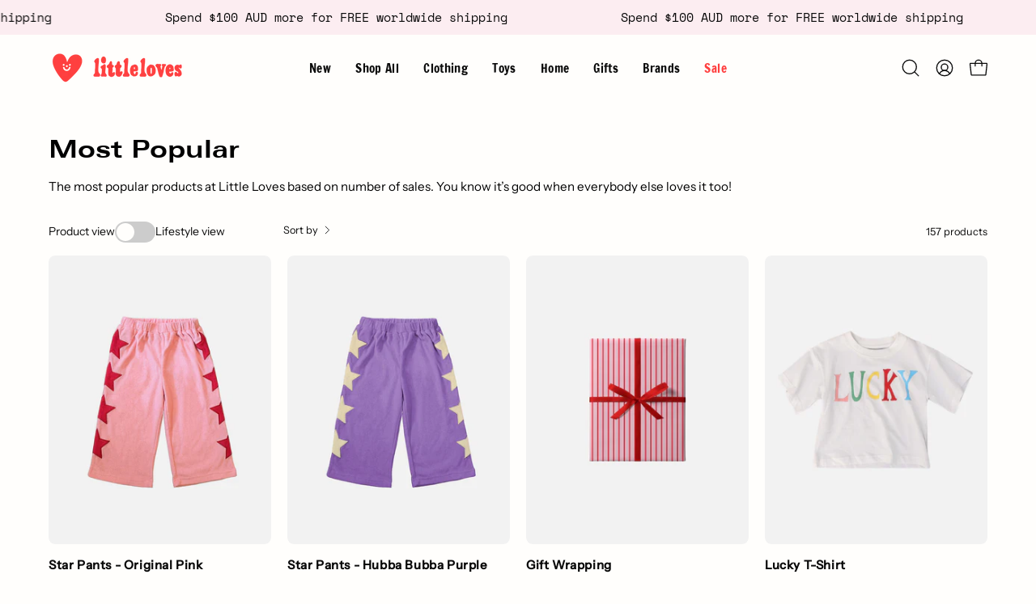

--- FILE ---
content_type: text/javascript; charset=utf-8
request_url: https://littleloves.studio/products/star-pants-pink-red.js
body_size: 455
content:
{"id":7236435378219,"title":"Star Pants - Original Pink","handle":"star-pants-pink-red","description":"\u003cp\u003e\u003cspan\u003eGet ready for your little one to shine even brighter, in the Daydreams Star Pants. Made from soft terry towelling, these comfy pants are for kids who love to play all day.\u003c\/span\u003e\u003c\/p\u003e\n\u003cp\u003e\u003cspan\u003eWith a soft elastic waist and plenty of give, they're easy to throw on in the morning, after school or before a swim lesson (they're quick drying). You can even nap in them they're so comfy! Whether lounging at home, or out and about, these babies will definitely be the star of their outfit.\u003c\/span\u003e\u003c\/p\u003e\n\u003cp\u003e\u003cspan\u003eFit: These pants have extra fabric for growing and they are designed to sit at the ankle. We recommend choosing the size of your child's age. If they are between sizes, go up a size.\u003c\/span\u003e\u003c\/p\u003e","published_at":"2024-05-13T22:55:03+10:00","created_at":"2024-05-13T22:54:04+10:00","vendor":"Daydreams","type":"Pants","tags":["1st birthday","2nd birthday","3rd birthday","4th birthday","5th birthday","australian","christmas","clothing","gift","in stock","kids bottom","kids clothing","new"],"price":5900,"price_min":5900,"price_max":5900,"available":true,"price_varies":false,"compare_at_price":null,"compare_at_price_min":0,"compare_at_price_max":0,"compare_at_price_varies":false,"variants":[{"id":42314486153259,"title":"1-2 Years","option1":"1-2 Years","option2":null,"option3":null,"sku":null,"requires_shipping":true,"taxable":true,"featured_image":null,"available":true,"name":"Star Pants - Original Pink - 1-2 Years","public_title":"1-2 Years","options":["1-2 Years"],"price":5900,"weight":200,"compare_at_price":null,"inventory_management":"shopify","barcode":"","requires_selling_plan":false,"selling_plan_allocations":[]},{"id":42314486186027,"title":"3-4 Years","option1":"3-4 Years","option2":null,"option3":null,"sku":null,"requires_shipping":true,"taxable":true,"featured_image":null,"available":true,"name":"Star Pants - Original Pink - 3-4 Years","public_title":"3-4 Years","options":["3-4 Years"],"price":5900,"weight":200,"compare_at_price":null,"inventory_management":"shopify","barcode":"","requires_selling_plan":false,"selling_plan_allocations":[]},{"id":42314486218795,"title":"5-6 Years","option1":"5-6 Years","option2":null,"option3":null,"sku":null,"requires_shipping":true,"taxable":true,"featured_image":null,"available":true,"name":"Star Pants - Original Pink - 5-6 Years","public_title":"5-6 Years","options":["5-6 Years"],"price":5900,"weight":200,"compare_at_price":null,"inventory_management":"shopify","barcode":"","requires_selling_plan":false,"selling_plan_allocations":[]},{"id":42314486251563,"title":"7-8 Years","option1":"7-8 Years","option2":null,"option3":null,"sku":null,"requires_shipping":true,"taxable":true,"featured_image":null,"available":true,"name":"Star Pants - Original Pink - 7-8 Years","public_title":"7-8 Years","options":["7-8 Years"],"price":5900,"weight":200,"compare_at_price":null,"inventory_management":"shopify","barcode":"","requires_selling_plan":false,"selling_plan_allocations":[]},{"id":42314486284331,"title":"9-10 Years","option1":"9-10 Years","option2":null,"option3":null,"sku":null,"requires_shipping":true,"taxable":true,"featured_image":null,"available":true,"name":"Star Pants - Original Pink - 9-10 Years","public_title":"9-10 Years","options":["9-10 Years"],"price":5900,"weight":200,"compare_at_price":null,"inventory_management":"shopify","barcode":"","requires_selling_plan":false,"selling_plan_allocations":[]}],"images":["\/\/cdn.shopify.com\/s\/files\/1\/2843\/3776\/files\/Kids_Star_Pants_9.jpg?v=1736773415","\/\/cdn.shopify.com\/s\/files\/1\/2843\/3776\/files\/Terry_Towelling_Star_Pants_Kids_Australia.jpg?v=1759140073","\/\/cdn.shopify.com\/s\/files\/1\/2843\/3776\/files\/Terry_Towelling_Star_Pants_Kids_Australia_1.jpg?v=1759140121","\/\/cdn.shopify.com\/s\/files\/1\/2843\/3776\/files\/Star_Pants.jpg?v=1759140121","\/\/cdn.shopify.com\/s\/files\/1\/2843\/3776\/files\/StarPantsLittleLoves_8_c87de135-7c1b-423c-b86c-105f5eaa0a6f.jpg?v=1759140117","\/\/cdn.shopify.com\/s\/files\/1\/2843\/3776\/files\/Kids_Star_Pants_5.jpg?v=1759140117","\/\/cdn.shopify.com\/s\/files\/1\/2843\/3776\/files\/Kids_Star_Pants_6.jpg?v=1759140117"],"featured_image":"\/\/cdn.shopify.com\/s\/files\/1\/2843\/3776\/files\/Kids_Star_Pants_9.jpg?v=1736773415","options":[{"name":"Size","position":1,"values":["1-2 Years","3-4 Years","5-6 Years","7-8 Years","9-10 Years"]}],"url":"\/products\/star-pants-pink-red","media":[{"alt":null,"id":26168922308651,"position":1,"preview_image":{"aspect_ratio":0.75,"height":1400,"width":1050,"src":"https:\/\/cdn.shopify.com\/s\/files\/1\/2843\/3776\/files\/Kids_Star_Pants_9.jpg?v=1736773415"},"aspect_ratio":0.75,"height":1400,"media_type":"image","src":"https:\/\/cdn.shopify.com\/s\/files\/1\/2843\/3776\/files\/Kids_Star_Pants_9.jpg?v=1736773415","width":1050},{"alt":null,"id":27501020479531,"position":2,"preview_image":{"aspect_ratio":0.75,"height":1400,"width":1050,"src":"https:\/\/cdn.shopify.com\/s\/files\/1\/2843\/3776\/files\/Terry_Towelling_Star_Pants_Kids_Australia.jpg?v=1759140073"},"aspect_ratio":0.75,"height":1400,"media_type":"image","src":"https:\/\/cdn.shopify.com\/s\/files\/1\/2843\/3776\/files\/Terry_Towelling_Star_Pants_Kids_Australia.jpg?v=1759140073","width":1050},{"alt":null,"id":27501020577835,"position":3,"preview_image":{"aspect_ratio":0.75,"height":1400,"width":1050,"src":"https:\/\/cdn.shopify.com\/s\/files\/1\/2843\/3776\/files\/Terry_Towelling_Star_Pants_Kids_Australia_1.jpg?v=1759140121"},"aspect_ratio":0.75,"height":1400,"media_type":"image","src":"https:\/\/cdn.shopify.com\/s\/files\/1\/2843\/3776\/files\/Terry_Towelling_Star_Pants_Kids_Australia_1.jpg?v=1759140121","width":1050},{"alt":null,"id":25668328882219,"position":4,"preview_image":{"aspect_ratio":0.75,"height":1400,"width":1050,"src":"https:\/\/cdn.shopify.com\/s\/files\/1\/2843\/3776\/files\/Star_Pants.jpg?v=1759140121"},"aspect_ratio":0.75,"height":1400,"media_type":"image","src":"https:\/\/cdn.shopify.com\/s\/files\/1\/2843\/3776\/files\/Star_Pants.jpg?v=1759140121","width":1050},{"alt":null,"id":25269158740011,"position":5,"preview_image":{"aspect_ratio":0.75,"height":1400,"width":1050,"src":"https:\/\/cdn.shopify.com\/s\/files\/1\/2843\/3776\/files\/StarPantsLittleLoves_8_c87de135-7c1b-423c-b86c-105f5eaa0a6f.jpg?v=1759140117"},"aspect_ratio":0.75,"height":1400,"media_type":"image","src":"https:\/\/cdn.shopify.com\/s\/files\/1\/2843\/3776\/files\/StarPantsLittleLoves_8_c87de135-7c1b-423c-b86c-105f5eaa0a6f.jpg?v=1759140117","width":1050},{"alt":null,"id":26165313863723,"position":6,"preview_image":{"aspect_ratio":0.75,"height":1400,"width":1050,"src":"https:\/\/cdn.shopify.com\/s\/files\/1\/2843\/3776\/files\/Kids_Star_Pants_5.jpg?v=1759140117"},"aspect_ratio":0.75,"height":1400,"media_type":"image","src":"https:\/\/cdn.shopify.com\/s\/files\/1\/2843\/3776\/files\/Kids_Star_Pants_5.jpg?v=1759140117","width":1050},{"alt":null,"id":26165317500971,"position":7,"preview_image":{"aspect_ratio":0.75,"height":1400,"width":1050,"src":"https:\/\/cdn.shopify.com\/s\/files\/1\/2843\/3776\/files\/Kids_Star_Pants_6.jpg?v=1759140117"},"aspect_ratio":0.75,"height":1400,"media_type":"image","src":"https:\/\/cdn.shopify.com\/s\/files\/1\/2843\/3776\/files\/Kids_Star_Pants_6.jpg?v=1759140117","width":1050}],"requires_selling_plan":false,"selling_plan_groups":[]}

--- FILE ---
content_type: text/javascript; charset=utf-8
request_url: https://littleloves.studio/products/eco-scooter.js
body_size: 1627
content:
{"id":7337214279723,"title":"Eco Scooter","handle":"eco-scooter","description":"\u003cp\u003e\u003cspan\u003eThe Banwood Eco Scooter is made completely from 100% post-consumer recycled plastic. (From discarded items such as bottles and fishing nets). \u003c\/span\u003e\u003cspan\u003eDesigned to grow with your child, this scooter promotes balance and coordination and is perfect for kids who want to see more of the world at a faster pace!\u003c\/span\u003e\u003c\/p\u003e\n\u003cp\u003e\u003cspan\u003eWe love that the handlebar can be removed from the base, making it perfect for families that travel or for more space in the boot. \u003c\/span\u003e\u003cspan\u003eA perfect blend of functionality and sustainability, contributing to a greener planet for future generations.\u003c\/span\u003e\u003c\/p\u003e","published_at":"2025-03-10T01:59:45+10:00","created_at":"2025-03-08T01:20:46+10:00","vendor":"Banwood","type":"Scooters","tags":["2nd birthday","3rd birthday","4th birthday","5th birthday","at home","big ticket items","gift","in stock","outside toys","playroom","sustainable","toys","wheels"],"price":16900,"price_min":16900,"price_max":16900,"available":true,"price_varies":false,"compare_at_price":null,"compare_at_price_min":0,"compare_at_price_max":0,"compare_at_price_varies":false,"variants":[{"id":41370781974571,"title":"Ivory","option1":"Ivory","option2":null,"option3":null,"sku":null,"requires_shipping":true,"taxable":true,"featured_image":{"id":34404447158315,"product_id":7337214279723,"position":8,"created_at":"2025-03-11T02:44:29+10:00","updated_at":"2025-04-23T18:54:46+10:00","alt":null,"width":1050,"height":1400,"src":"https:\/\/cdn.shopify.com\/s\/files\/1\/2843\/3776\/files\/Banwood_Eco_Scooter_Australia_3.png?v=1745398486","variant_ids":[41370781974571]},"available":true,"name":"Eco Scooter - Ivory","public_title":"Ivory","options":["Ivory"],"price":16900,"weight":3000,"compare_at_price":null,"inventory_management":"shopify","barcode":"","featured_media":{"alt":null,"id":26449741414443,"position":8,"preview_image":{"aspect_ratio":0.75,"height":1400,"width":1050,"src":"https:\/\/cdn.shopify.com\/s\/files\/1\/2843\/3776\/files\/Banwood_Eco_Scooter_Australia_3.png?v=1745398486"}},"requires_selling_plan":false,"selling_plan_allocations":[]},{"id":41371434418219,"title":"Sand","option1":"Sand","option2":null,"option3":null,"sku":null,"requires_shipping":true,"taxable":true,"featured_image":{"id":34405987123243,"product_id":7337214279723,"position":11,"created_at":"2025-03-11T06:38:23+10:00","updated_at":"2025-04-23T18:54:46+10:00","alt":null,"width":1050,"height":1400,"src":"https:\/\/cdn.shopify.com\/s\/files\/1\/2843\/3776\/files\/Banwood_Eco_Scooter_Australia_7.png?v=1745398486","variant_ids":[41371434418219]},"available":true,"name":"Eco Scooter - Sand","public_title":"Sand","options":["Sand"],"price":16900,"weight":3000,"compare_at_price":null,"inventory_management":"shopify","barcode":"","featured_media":{"alt":null,"id":26450725929003,"position":11,"preview_image":{"aspect_ratio":0.75,"height":1400,"width":1050,"src":"https:\/\/cdn.shopify.com\/s\/files\/1\/2843\/3776\/files\/Banwood_Eco_Scooter_Australia_7.png?v=1745398486"}},"requires_selling_plan":false,"selling_plan_allocations":[]},{"id":41370753925163,"title":"Faded Pink","option1":"Faded Pink","option2":null,"option3":null,"sku":null,"requires_shipping":true,"taxable":true,"featured_image":{"id":34404366811179,"product_id":7337214279723,"position":7,"created_at":"2025-03-11T02:29:53+10:00","updated_at":"2025-04-23T18:54:46+10:00","alt":null,"width":1050,"height":1400,"src":"https:\/\/cdn.shopify.com\/s\/files\/1\/2843\/3776\/files\/Banwood_Eco_Scooter_Australia_1.png?v=1745398486","variant_ids":[41370753925163]},"available":true,"name":"Eco Scooter - Faded Pink","public_title":"Faded Pink","options":["Faded Pink"],"price":16900,"weight":3000,"compare_at_price":null,"inventory_management":"shopify","barcode":"","featured_media":{"alt":null,"id":26449690001451,"position":7,"preview_image":{"aspect_ratio":0.75,"height":1400,"width":1050,"src":"https:\/\/cdn.shopify.com\/s\/files\/1\/2843\/3776\/files\/Banwood_Eco_Scooter_Australia_1.png?v=1745398486"}},"requires_selling_plan":false,"selling_plan_allocations":[]},{"id":42502416433195,"title":"Dusty Rose","option1":"Dusty Rose","option2":null,"option3":null,"sku":null,"requires_shipping":true,"taxable":true,"featured_image":{"id":36038212812843,"product_id":7337214279723,"position":12,"created_at":"2025-11-18T22:52:04+10:00","updated_at":"2025-11-18T22:52:06+10:00","alt":null,"width":1050,"height":1400,"src":"https:\/\/cdn.shopify.com\/s\/files\/1\/2843\/3776\/files\/Banwood_Eco_Scooter_New_Colours_Dusty_Rose_Australia.png?v=1763470326","variant_ids":[42502416433195]},"available":true,"name":"Eco Scooter - Dusty Rose","public_title":"Dusty Rose","options":["Dusty Rose"],"price":16900,"weight":3000,"compare_at_price":null,"inventory_management":"shopify","barcode":"","featured_media":{"alt":null,"id":27705213943851,"position":12,"preview_image":{"aspect_ratio":0.75,"height":1400,"width":1050,"src":"https:\/\/cdn.shopify.com\/s\/files\/1\/2843\/3776\/files\/Banwood_Eco_Scooter_New_Colours_Dusty_Rose_Australia.png?v=1763470326"}},"requires_selling_plan":false,"selling_plan_allocations":[]},{"id":41370828865579,"title":"Raspberry","option1":"Raspberry","option2":null,"option3":null,"sku":null,"requires_shipping":true,"taxable":true,"featured_image":{"id":34404705992747,"product_id":7337214279723,"position":9,"created_at":"2025-03-11T03:10:59+10:00","updated_at":"2025-04-23T18:54:46+10:00","alt":null,"width":1050,"height":1400,"src":"https:\/\/cdn.shopify.com\/s\/files\/1\/2843\/3776\/files\/Banwood_Eco_Helmet_Australia_6.png?v=1745398486","variant_ids":[41370828865579]},"available":true,"name":"Eco Scooter - Raspberry","public_title":"Raspberry","options":["Raspberry"],"price":16900,"weight":3000,"compare_at_price":null,"inventory_management":"shopify","barcode":"","featured_media":{"alt":null,"id":26449958240299,"position":9,"preview_image":{"aspect_ratio":0.75,"height":1400,"width":1050,"src":"https:\/\/cdn.shopify.com\/s\/files\/1\/2843\/3776\/files\/Banwood_Eco_Helmet_Australia_6.png?v=1745398486"}},"requires_selling_plan":false,"selling_plan_allocations":[]},{"id":41370771750955,"title":"Lavender","option1":"Lavender","option2":null,"option3":null,"sku":null,"requires_shipping":true,"taxable":true,"featured_image":{"id":34404408885291,"product_id":7337214279723,"position":1,"created_at":"2025-03-11T02:36:55+10:00","updated_at":"2025-03-11T03:13:18+10:00","alt":"A purple Banwood Eco Scooter made from recycled plastic, featuring a handlebar and three wheels.","width":1050,"height":1400,"src":"https:\/\/cdn.shopify.com\/s\/files\/1\/2843\/3776\/files\/Banwood_Eco_Scooter_Australia_2.png?v=1741626798","variant_ids":[41370771750955]},"available":true,"name":"Eco Scooter - Lavender","public_title":"Lavender","options":["Lavender"],"price":16900,"weight":3000,"compare_at_price":null,"inventory_management":"shopify","barcode":"","featured_media":{"alt":"A purple Banwood Eco Scooter made from recycled plastic, featuring a handlebar and three wheels.","id":26449714315307,"position":1,"preview_image":{"aspect_ratio":0.75,"height":1400,"width":1050,"src":"https:\/\/cdn.shopify.com\/s\/files\/1\/2843\/3776\/files\/Banwood_Eco_Scooter_Australia_2.png?v=1741626798"}},"requires_selling_plan":false,"selling_plan_allocations":[]},{"id":41369197871147,"title":"Clay","option1":"Clay","option2":null,"option3":null,"sku":"","requires_shipping":true,"taxable":true,"featured_image":{"id":34399549227051,"product_id":7337214279723,"position":6,"created_at":"2025-03-10T01:56:55+10:00","updated_at":"2025-04-23T18:54:46+10:00","alt":null,"width":1050,"height":1400,"src":"https:\/\/cdn.shopify.com\/s\/files\/1\/2843\/3776\/files\/BanwoodEcoScooterAustralia.png?v=1745398486","variant_ids":[41369197871147]},"available":true,"name":"Eco Scooter - Clay","public_title":"Clay","options":["Clay"],"price":16900,"weight":3000,"compare_at_price":null,"inventory_management":"shopify","barcode":"","featured_media":{"alt":null,"id":26446607745067,"position":6,"preview_image":{"aspect_ratio":0.75,"height":1400,"width":1050,"src":"https:\/\/cdn.shopify.com\/s\/files\/1\/2843\/3776\/files\/BanwoodEcoScooterAustralia.png?v=1745398486"}},"requires_selling_plan":false,"selling_plan_allocations":[]},{"id":42502416465963,"title":"Light Olive","option1":"Light Olive","option2":null,"option3":null,"sku":null,"requires_shipping":true,"taxable":true,"featured_image":{"id":36038250299435,"product_id":7337214279723,"position":13,"created_at":"2025-11-18T22:56:10+10:00","updated_at":"2025-11-18T22:56:12+10:00","alt":null,"width":1050,"height":1400,"src":"https:\/\/cdn.shopify.com\/s\/files\/1\/2843\/3776\/files\/Banwood_Eco_Scooter_New_Colours_Dusty_Olive_Australia.png?v=1763470572","variant_ids":[42502416465963]},"available":true,"name":"Eco Scooter - Light Olive","public_title":"Light Olive","options":["Light Olive"],"price":16900,"weight":3000,"compare_at_price":null,"inventory_management":"shopify","barcode":"","featured_media":{"alt":null,"id":27705251233835,"position":13,"preview_image":{"aspect_ratio":0.75,"height":1400,"width":1050,"src":"https:\/\/cdn.shopify.com\/s\/files\/1\/2843\/3776\/files\/Banwood_Eco_Scooter_New_Colours_Dusty_Olive_Australia.png?v=1763470572"}},"requires_selling_plan":false,"selling_plan_allocations":[]},{"id":42502416498731,"title":"Teal","option1":"Teal","option2":null,"option3":null,"sku":null,"requires_shipping":true,"taxable":true,"featured_image":{"id":36038260129835,"product_id":7337214279723,"position":14,"created_at":"2025-11-18T22:57:01+10:00","updated_at":"2025-11-18T22:57:02+10:00","alt":null,"width":1050,"height":1400,"src":"https:\/\/cdn.shopify.com\/s\/files\/1\/2843\/3776\/files\/Banwood_Eco_Scooter_New_Colours_Teal_Australia.png?v=1763470622","variant_ids":[42502416498731]},"available":true,"name":"Eco Scooter - Teal","public_title":"Teal","options":["Teal"],"price":16900,"weight":3000,"compare_at_price":null,"inventory_management":"shopify","barcode":"","featured_media":{"alt":null,"id":27705261064235,"position":14,"preview_image":{"aspect_ratio":0.75,"height":1400,"width":1050,"src":"https:\/\/cdn.shopify.com\/s\/files\/1\/2843\/3776\/files\/Banwood_Eco_Scooter_New_Colours_Teal_Australia.png?v=1763470622"}},"requires_selling_plan":false,"selling_plan_allocations":[]},{"id":41370830831659,"title":"Deep Sea","option1":"Deep Sea","option2":null,"option3":null,"sku":null,"requires_shipping":true,"taxable":true,"featured_image":{"id":34404713267243,"product_id":7337214279723,"position":10,"created_at":"2025-03-11T03:12:04+10:00","updated_at":"2025-04-23T18:54:46+10:00","alt":null,"width":1050,"height":1400,"src":"https:\/\/cdn.shopify.com\/s\/files\/1\/2843\/3776\/files\/Banwood_Eco_Helmet_Australia_7.png?v=1745398486","variant_ids":[41370830831659]},"available":true,"name":"Eco Scooter - Deep Sea","public_title":"Deep Sea","options":["Deep Sea"],"price":16900,"weight":3000,"compare_at_price":null,"inventory_management":"shopify","barcode":"","featured_media":{"alt":null,"id":26449962237995,"position":10,"preview_image":{"aspect_ratio":0.75,"height":1400,"width":1050,"src":"https:\/\/cdn.shopify.com\/s\/files\/1\/2843\/3776\/files\/Banwood_Eco_Helmet_Australia_7.png?v=1745398486"}},"requires_selling_plan":false,"selling_plan_allocations":[]}],"images":["\/\/cdn.shopify.com\/s\/files\/1\/2843\/3776\/files\/Banwood_Eco_Scooter_Australia_2.png?v=1741626798","\/\/cdn.shopify.com\/s\/files\/1\/2843\/3776\/files\/Banwood_Eco_1.jpg?v=1745398486","\/\/cdn.shopify.com\/s\/files\/1\/2843\/3776\/files\/Banwood_Eco_Scooter_Australia_4.jpg?v=1745398486","\/\/cdn.shopify.com\/s\/files\/1\/2843\/3776\/files\/Banwood_Eco_Scooter_Australia_6.jpg?v=1745933259","\/\/cdn.shopify.com\/s\/files\/1\/2843\/3776\/files\/Banwood_Eco_Scooter_Australia_5.jpg?v=1745398486","\/\/cdn.shopify.com\/s\/files\/1\/2843\/3776\/files\/BanwoodEcoScooterAustralia.png?v=1745398486","\/\/cdn.shopify.com\/s\/files\/1\/2843\/3776\/files\/Banwood_Eco_Scooter_Australia_1.png?v=1745398486","\/\/cdn.shopify.com\/s\/files\/1\/2843\/3776\/files\/Banwood_Eco_Scooter_Australia_3.png?v=1745398486","\/\/cdn.shopify.com\/s\/files\/1\/2843\/3776\/files\/Banwood_Eco_Helmet_Australia_6.png?v=1745398486","\/\/cdn.shopify.com\/s\/files\/1\/2843\/3776\/files\/Banwood_Eco_Helmet_Australia_7.png?v=1745398486","\/\/cdn.shopify.com\/s\/files\/1\/2843\/3776\/files\/Banwood_Eco_Scooter_Australia_7.png?v=1745398486","\/\/cdn.shopify.com\/s\/files\/1\/2843\/3776\/files\/Banwood_Eco_Scooter_New_Colours_Dusty_Rose_Australia.png?v=1763470326","\/\/cdn.shopify.com\/s\/files\/1\/2843\/3776\/files\/Banwood_Eco_Scooter_New_Colours_Dusty_Olive_Australia.png?v=1763470572","\/\/cdn.shopify.com\/s\/files\/1\/2843\/3776\/files\/Banwood_Eco_Scooter_New_Colours_Teal_Australia.png?v=1763470622"],"featured_image":"\/\/cdn.shopify.com\/s\/files\/1\/2843\/3776\/files\/Banwood_Eco_Scooter_Australia_2.png?v=1741626798","options":[{"name":"Colour","position":1,"values":["Ivory","Sand","Faded Pink","Dusty Rose","Raspberry","Lavender","Clay","Light Olive","Teal","Deep Sea"]}],"url":"\/products\/eco-scooter","media":[{"alt":"A purple Banwood Eco Scooter made from recycled plastic, featuring a handlebar and three wheels.","id":26449714315307,"position":1,"preview_image":{"aspect_ratio":0.75,"height":1400,"width":1050,"src":"https:\/\/cdn.shopify.com\/s\/files\/1\/2843\/3776\/files\/Banwood_Eco_Scooter_Australia_2.png?v=1741626798"},"aspect_ratio":0.75,"height":1400,"media_type":"image","src":"https:\/\/cdn.shopify.com\/s\/files\/1\/2843\/3776\/files\/Banwood_Eco_Scooter_Australia_2.png?v=1741626798","width":1050},{"alt":null,"id":26600934866987,"position":2,"preview_image":{"aspect_ratio":0.75,"height":1400,"width":1050,"src":"https:\/\/cdn.shopify.com\/s\/files\/1\/2843\/3776\/files\/Banwood_Eco_1.jpg?v=1745398486"},"aspect_ratio":0.75,"height":1400,"media_type":"image","src":"https:\/\/cdn.shopify.com\/s\/files\/1\/2843\/3776\/files\/Banwood_Eco_1.jpg?v=1745398486","width":1050},{"alt":null,"id":26449966006315,"position":3,"preview_image":{"aspect_ratio":0.75,"height":1400,"width":1050,"src":"https:\/\/cdn.shopify.com\/s\/files\/1\/2843\/3776\/files\/Banwood_Eco_Scooter_Australia_4.jpg?v=1745398486"},"aspect_ratio":0.75,"height":1400,"media_type":"image","src":"https:\/\/cdn.shopify.com\/s\/files\/1\/2843\/3776\/files\/Banwood_Eco_Scooter_Australia_4.jpg?v=1745398486","width":1050},{"alt":null,"id":26450028560427,"position":4,"preview_image":{"aspect_ratio":0.75,"height":1400,"width":1050,"src":"https:\/\/cdn.shopify.com\/s\/files\/1\/2843\/3776\/files\/Banwood_Eco_Scooter_Australia_6.jpg?v=1745933259"},"aspect_ratio":0.75,"height":1400,"media_type":"image","src":"https:\/\/cdn.shopify.com\/s\/files\/1\/2843\/3776\/files\/Banwood_Eco_Scooter_Australia_6.jpg?v=1745933259","width":1050},{"alt":null,"id":26450006114347,"position":5,"preview_image":{"aspect_ratio":0.75,"height":1400,"width":1050,"src":"https:\/\/cdn.shopify.com\/s\/files\/1\/2843\/3776\/files\/Banwood_Eco_Scooter_Australia_5.jpg?v=1745398486"},"aspect_ratio":0.75,"height":1400,"media_type":"image","src":"https:\/\/cdn.shopify.com\/s\/files\/1\/2843\/3776\/files\/Banwood_Eco_Scooter_Australia_5.jpg?v=1745398486","width":1050},{"alt":null,"id":26446607745067,"position":6,"preview_image":{"aspect_ratio":0.75,"height":1400,"width":1050,"src":"https:\/\/cdn.shopify.com\/s\/files\/1\/2843\/3776\/files\/BanwoodEcoScooterAustralia.png?v=1745398486"},"aspect_ratio":0.75,"height":1400,"media_type":"image","src":"https:\/\/cdn.shopify.com\/s\/files\/1\/2843\/3776\/files\/BanwoodEcoScooterAustralia.png?v=1745398486","width":1050},{"alt":null,"id":26449690001451,"position":7,"preview_image":{"aspect_ratio":0.75,"height":1400,"width":1050,"src":"https:\/\/cdn.shopify.com\/s\/files\/1\/2843\/3776\/files\/Banwood_Eco_Scooter_Australia_1.png?v=1745398486"},"aspect_ratio":0.75,"height":1400,"media_type":"image","src":"https:\/\/cdn.shopify.com\/s\/files\/1\/2843\/3776\/files\/Banwood_Eco_Scooter_Australia_1.png?v=1745398486","width":1050},{"alt":null,"id":26449741414443,"position":8,"preview_image":{"aspect_ratio":0.75,"height":1400,"width":1050,"src":"https:\/\/cdn.shopify.com\/s\/files\/1\/2843\/3776\/files\/Banwood_Eco_Scooter_Australia_3.png?v=1745398486"},"aspect_ratio":0.75,"height":1400,"media_type":"image","src":"https:\/\/cdn.shopify.com\/s\/files\/1\/2843\/3776\/files\/Banwood_Eco_Scooter_Australia_3.png?v=1745398486","width":1050},{"alt":null,"id":26449958240299,"position":9,"preview_image":{"aspect_ratio":0.75,"height":1400,"width":1050,"src":"https:\/\/cdn.shopify.com\/s\/files\/1\/2843\/3776\/files\/Banwood_Eco_Helmet_Australia_6.png?v=1745398486"},"aspect_ratio":0.75,"height":1400,"media_type":"image","src":"https:\/\/cdn.shopify.com\/s\/files\/1\/2843\/3776\/files\/Banwood_Eco_Helmet_Australia_6.png?v=1745398486","width":1050},{"alt":null,"id":26449962237995,"position":10,"preview_image":{"aspect_ratio":0.75,"height":1400,"width":1050,"src":"https:\/\/cdn.shopify.com\/s\/files\/1\/2843\/3776\/files\/Banwood_Eco_Helmet_Australia_7.png?v=1745398486"},"aspect_ratio":0.75,"height":1400,"media_type":"image","src":"https:\/\/cdn.shopify.com\/s\/files\/1\/2843\/3776\/files\/Banwood_Eco_Helmet_Australia_7.png?v=1745398486","width":1050},{"alt":null,"id":26450725929003,"position":11,"preview_image":{"aspect_ratio":0.75,"height":1400,"width":1050,"src":"https:\/\/cdn.shopify.com\/s\/files\/1\/2843\/3776\/files\/Banwood_Eco_Scooter_Australia_7.png?v=1745398486"},"aspect_ratio":0.75,"height":1400,"media_type":"image","src":"https:\/\/cdn.shopify.com\/s\/files\/1\/2843\/3776\/files\/Banwood_Eco_Scooter_Australia_7.png?v=1745398486","width":1050},{"alt":null,"id":27705213943851,"position":12,"preview_image":{"aspect_ratio":0.75,"height":1400,"width":1050,"src":"https:\/\/cdn.shopify.com\/s\/files\/1\/2843\/3776\/files\/Banwood_Eco_Scooter_New_Colours_Dusty_Rose_Australia.png?v=1763470326"},"aspect_ratio":0.75,"height":1400,"media_type":"image","src":"https:\/\/cdn.shopify.com\/s\/files\/1\/2843\/3776\/files\/Banwood_Eco_Scooter_New_Colours_Dusty_Rose_Australia.png?v=1763470326","width":1050},{"alt":null,"id":27705251233835,"position":13,"preview_image":{"aspect_ratio":0.75,"height":1400,"width":1050,"src":"https:\/\/cdn.shopify.com\/s\/files\/1\/2843\/3776\/files\/Banwood_Eco_Scooter_New_Colours_Dusty_Olive_Australia.png?v=1763470572"},"aspect_ratio":0.75,"height":1400,"media_type":"image","src":"https:\/\/cdn.shopify.com\/s\/files\/1\/2843\/3776\/files\/Banwood_Eco_Scooter_New_Colours_Dusty_Olive_Australia.png?v=1763470572","width":1050},{"alt":null,"id":27705261064235,"position":14,"preview_image":{"aspect_ratio":0.75,"height":1400,"width":1050,"src":"https:\/\/cdn.shopify.com\/s\/files\/1\/2843\/3776\/files\/Banwood_Eco_Scooter_New_Colours_Teal_Australia.png?v=1763470622"},"aspect_ratio":0.75,"height":1400,"media_type":"image","src":"https:\/\/cdn.shopify.com\/s\/files\/1\/2843\/3776\/files\/Banwood_Eco_Scooter_New_Colours_Teal_Australia.png?v=1763470622","width":1050}],"requires_selling_plan":false,"selling_plan_groups":[]}

--- FILE ---
content_type: text/javascript; charset=utf-8
request_url: https://littleloves.studio/products/rib-rashie-parrot-green.js
body_size: 171
content:
{"id":7534438580267,"title":"Rib Rashie - Parrot Green","handle":"rib-rashie-parrot-green","description":"\u003cp\u003eEvery cool Aussie family has one of these rashies in their swim bag. The Rib Rashie by Zulu \u0026amp; Zephyr is a long sleeve, ribbed style, featuring contrast rib binds and zip entry for easy access. Perfect over swimmers, with bikini bottoms or shorts, totally unisex and can be handed down to siblings or friends. Made for long days at the beach, this has a sun protection rating of 50+.\u003c\/p\u003e","published_at":"2025-09-12T01:27:27+10:00","created_at":"2025-09-12T01:24:50+10:00","vendor":"Zulu \u0026 Zephyr","type":"Swimwear","tags":["1st birthday","2nd birthday","3rd birthday","4th birthday","5th birthday","australian","baby clothing","baby swimwear","beach gear","christmas","clothing","gift","gift under $100","in stock","kids clothing","kids swimwear","new","sustainable","swimwear"],"price":6500,"price_min":6500,"price_max":6500,"available":true,"price_varies":false,"compare_at_price":null,"compare_at_price_min":0,"compare_at_price_max":0,"compare_at_price_varies":false,"variants":[{"id":42173640146987,"title":"1 Year","option1":"1 Year","option2":null,"option3":null,"sku":null,"requires_shipping":true,"taxable":true,"featured_image":null,"available":true,"name":"Rib Rashie - Parrot Green - 1 Year","public_title":"1 Year","options":["1 Year"],"price":6500,"weight":200,"compare_at_price":null,"inventory_management":"shopify","barcode":"","requires_selling_plan":false,"selling_plan_allocations":[]},{"id":42173640179755,"title":"2 Years","option1":"2 Years","option2":null,"option3":null,"sku":null,"requires_shipping":true,"taxable":true,"featured_image":null,"available":true,"name":"Rib Rashie - Parrot Green - 2 Years","public_title":"2 Years","options":["2 Years"],"price":6500,"weight":200,"compare_at_price":null,"inventory_management":"shopify","barcode":"","requires_selling_plan":false,"selling_plan_allocations":[]},{"id":42173640212523,"title":"4 Years","option1":"4 Years","option2":null,"option3":null,"sku":null,"requires_shipping":true,"taxable":true,"featured_image":null,"available":true,"name":"Rib Rashie - Parrot Green - 4 Years","public_title":"4 Years","options":["4 Years"],"price":6500,"weight":200,"compare_at_price":null,"inventory_management":"shopify","barcode":"","requires_selling_plan":false,"selling_plan_allocations":[]}],"images":["\/\/cdn.shopify.com\/s\/files\/1\/2843\/3776\/files\/Zulu_ZephyrMiniSwimAustralia_6.jpg?v=1757604363","\/\/cdn.shopify.com\/s\/files\/1\/2843\/3776\/files\/Zulu_Zephyr_Mini_Swim_Australia_2.jpg?v=1759915772","\/\/cdn.shopify.com\/s\/files\/1\/2843\/3776\/files\/Zulu_Zephyr_Mini_Swim_Australia_3.jpg?v=1759915772","\/\/cdn.shopify.com\/s\/files\/1\/2843\/3776\/files\/Zulu_Zephyr_Mini_Swim_Australia_1.jpg?v=1759915772"],"featured_image":"\/\/cdn.shopify.com\/s\/files\/1\/2843\/3776\/files\/Zulu_ZephyrMiniSwimAustralia_6.jpg?v=1757604363","options":[{"name":"Size","position":1,"values":["1 Year","2 Years","4 Years"]}],"url":"\/products\/rib-rashie-parrot-green","media":[{"alt":null,"id":27277353189419,"position":1,"preview_image":{"aspect_ratio":0.75,"height":1400,"width":1050,"src":"https:\/\/cdn.shopify.com\/s\/files\/1\/2843\/3776\/files\/Zulu_ZephyrMiniSwimAustralia_6.jpg?v=1757604363"},"aspect_ratio":0.75,"height":1400,"media_type":"image","src":"https:\/\/cdn.shopify.com\/s\/files\/1\/2843\/3776\/files\/Zulu_ZephyrMiniSwimAustralia_6.jpg?v=1757604363","width":1050},{"alt":null,"id":27277306527787,"position":2,"preview_image":{"aspect_ratio":0.75,"height":1400,"width":1050,"src":"https:\/\/cdn.shopify.com\/s\/files\/1\/2843\/3776\/files\/Zulu_Zephyr_Mini_Swim_Australia_2.jpg?v=1759915772"},"aspect_ratio":0.75,"height":1400,"media_type":"image","src":"https:\/\/cdn.shopify.com\/s\/files\/1\/2843\/3776\/files\/Zulu_Zephyr_Mini_Swim_Australia_2.jpg?v=1759915772","width":1050},{"alt":null,"id":27277305741355,"position":3,"preview_image":{"aspect_ratio":0.75,"height":1400,"width":1050,"src":"https:\/\/cdn.shopify.com\/s\/files\/1\/2843\/3776\/files\/Zulu_Zephyr_Mini_Swim_Australia_3.jpg?v=1759915772"},"aspect_ratio":0.75,"height":1400,"media_type":"image","src":"https:\/\/cdn.shopify.com\/s\/files\/1\/2843\/3776\/files\/Zulu_Zephyr_Mini_Swim_Australia_3.jpg?v=1759915772","width":1050},{"alt":null,"id":27277308133419,"position":4,"preview_image":{"aspect_ratio":0.75,"height":1400,"width":1050,"src":"https:\/\/cdn.shopify.com\/s\/files\/1\/2843\/3776\/files\/Zulu_Zephyr_Mini_Swim_Australia_1.jpg?v=1759915772"},"aspect_ratio":0.75,"height":1400,"media_type":"image","src":"https:\/\/cdn.shopify.com\/s\/files\/1\/2843\/3776\/files\/Zulu_Zephyr_Mini_Swim_Australia_1.jpg?v=1759915772","width":1050}],"requires_selling_plan":false,"selling_plan_groups":[]}

--- FILE ---
content_type: text/javascript; charset=utf-8
request_url: https://littleloves.studio/products/rib-rashie-citrus-mini-stripe-1.js
body_size: 261
content:
{"id":7346478219307,"title":"Rib Rashie - Citrus","handle":"rib-rashie-citrus-mini-stripe-1","description":"\u003cp\u003eEvery cool Aussie family has one of these rashies in their swim bag. The Rib Rashie by Zulu \u0026amp; Zephyr is a long sleeve, ribbed style, featuring contrast rib binds and zip entry for easy access. Perfect over swimmers, with bikini bottoms or shorts, totally unisex and can be handed down to siblings or friends. This new colourway has a thin white stripe on top of the rib, to give off a very cool effect. Made for long days at the beach, this has a sun protection rating of 50+.\u003c\/p\u003e","published_at":"2025-03-25T07:03:27+10:00","created_at":"2025-03-25T07:03:27+10:00","vendor":"Zulu \u0026 Zephyr","type":"Swimwear","tags":["1st birthday","2nd birthday","4th birthday","australian","baby clothing","baby swimwear","beach gear","clothing","gift","gift under $100","in stock","kids clothing","kids swimwear","sustainable","swimwear"],"price":4500,"price_min":4500,"price_max":4500,"available":true,"price_varies":false,"compare_at_price":6500,"compare_at_price_min":6500,"compare_at_price_max":6500,"compare_at_price_varies":false,"variants":[{"id":41395078856747,"title":"1 Year","option1":"1 Year","option2":null,"option3":null,"sku":"","requires_shipping":true,"taxable":true,"featured_image":null,"available":true,"name":"Rib Rashie - Citrus - 1 Year","public_title":"1 Year","options":["1 Year"],"price":4500,"weight":200,"compare_at_price":6500,"inventory_management":"shopify","barcode":"9350922303583","requires_selling_plan":false,"selling_plan_allocations":[]},{"id":41395078889515,"title":"2 Years","option1":"2 Years","option2":null,"option3":null,"sku":"","requires_shipping":true,"taxable":true,"featured_image":null,"available":true,"name":"Rib Rashie - Citrus - 2 Years","public_title":"2 Years","options":["2 Years"],"price":4500,"weight":200,"compare_at_price":6500,"inventory_management":"shopify","barcode":"9350922303590","requires_selling_plan":false,"selling_plan_allocations":[]}],"images":["\/\/cdn.shopify.com\/s\/files\/1\/2843\/3776\/files\/ZuluZephyrMini_9.jpg?v=1742848060","\/\/cdn.shopify.com\/s\/files\/1\/2843\/3776\/files\/Zulu_Zephyr_Mini_10.jpg?v=1742848337","\/\/cdn.shopify.com\/s\/files\/1\/2843\/3776\/files\/Zulu_Zephyr_Mini_6.jpg?v=1749038845","\/\/cdn.shopify.com\/s\/files\/1\/2843\/3776\/files\/Zulu_Zephyr_Mini_2_e87e042a-771e-4893-9bd3-55320f3fc333.jpg?v=1744021688"],"featured_image":"\/\/cdn.shopify.com\/s\/files\/1\/2843\/3776\/files\/ZuluZephyrMini_9.jpg?v=1742848060","options":[{"name":"Size","position":1,"values":["1 Year","2 Years"]}],"url":"\/products\/rib-rashie-citrus-mini-stripe-1","media":[{"alt":"A long sleeve yellow rash guard with white stripes on the rib and a small white stripe on top.","id":26492416688171,"position":1,"preview_image":{"aspect_ratio":0.75,"height":1400,"width":1050,"src":"https:\/\/cdn.shopify.com\/s\/files\/1\/2843\/3776\/files\/ZuluZephyrMini_9.jpg?v=1742848060"},"aspect_ratio":0.75,"height":1400,"media_type":"image","src":"https:\/\/cdn.shopify.com\/s\/files\/1\/2843\/3776\/files\/ZuluZephyrMini_9.jpg?v=1742848060","width":1050},{"alt":null,"id":26492437233707,"position":2,"preview_image":{"aspect_ratio":0.75,"height":1400,"width":1050,"src":"https:\/\/cdn.shopify.com\/s\/files\/1\/2843\/3776\/files\/Zulu_Zephyr_Mini_10.jpg?v=1742848337"},"aspect_ratio":0.75,"height":1400,"media_type":"image","src":"https:\/\/cdn.shopify.com\/s\/files\/1\/2843\/3776\/files\/Zulu_Zephyr_Mini_10.jpg?v=1742848337","width":1050},{"alt":null,"id":26491308671019,"position":3,"preview_image":{"aspect_ratio":0.75,"height":1400,"width":1050,"src":"https:\/\/cdn.shopify.com\/s\/files\/1\/2843\/3776\/files\/Zulu_Zephyr_Mini_6.jpg?v=1749038845"},"aspect_ratio":0.75,"height":1400,"media_type":"image","src":"https:\/\/cdn.shopify.com\/s\/files\/1\/2843\/3776\/files\/Zulu_Zephyr_Mini_6.jpg?v=1749038845","width":1050},{"alt":null,"id":26506079600683,"position":4,"preview_image":{"aspect_ratio":0.75,"height":1400,"width":1050,"src":"https:\/\/cdn.shopify.com\/s\/files\/1\/2843\/3776\/files\/Zulu_Zephyr_Mini_2_e87e042a-771e-4893-9bd3-55320f3fc333.jpg?v=1744021688"},"aspect_ratio":0.75,"height":1400,"media_type":"image","src":"https:\/\/cdn.shopify.com\/s\/files\/1\/2843\/3776\/files\/Zulu_Zephyr_Mini_2_e87e042a-771e-4893-9bd3-55320f3fc333.jpg?v=1744021688","width":1050}],"requires_selling_plan":false,"selling_plan_groups":[]}

--- FILE ---
content_type: text/javascript; charset=utf-8
request_url: https://littleloves.studio/products/star-pants-bright-blue.js
body_size: 842
content:
{"id":7737406324779,"title":"Star Pants - Bright Blue","handle":"star-pants-bright-blue","description":"\u003cp\u003e\u003cspan\u003eThe newest colour in the Daydreams Star Pants is coming this December. We're making this bright blue with cream stars in very limited quantities, so be sure to secure yours if you love it!\u003c\/span\u003e\u003c\/p\u003e\n\u003cp\u003e\u003cspan\u003eMade from soft terry towelling, these comfy pants are perfect for kids who love to play. With a soft elastic waist and plenty of give, they're easy to throw on in the morning, after school or before a swim lesson - in fact, we can't think of a time when the star pants aren't the perfect pants. You can even nap in them they're so comfy!\u003c\/span\u003e\u003c\/p\u003e\n\u003cp\u003e\u003cspan\u003eFit: These pants are designed to sit at the ankle. We recommend choosing the size of your child's age. If they are between sizes, size up to get more wear out of them.\u003c\/span\u003e\u003c\/p\u003e\n\u003cp\u003e\u003cspan\u003ePs. These images have been modified to show the blue colour and are not the actual product, as they haven't been made yet. We can send you photos as soon as we get the samples, just DM us on Instagram or shoot us an email x\u003c\/span\u003e\u003c\/p\u003e","published_at":"2025-11-10T21:20:13+10:00","created_at":"2025-11-10T21:17:57+10:00","vendor":"Daydreams","type":"Pants","tags":["1st birthday","2nd birthday","3rd birthday","4th birthday","5th birthday","australian","baby bottom","baby clothing","christmas","clothing","gift","gift under $100","in stock","kids bottom","kids clothing","new"],"price":5900,"price_min":5900,"price_max":5900,"available":true,"price_varies":false,"compare_at_price":null,"compare_at_price_min":0,"compare_at_price_max":0,"compare_at_price_varies":false,"variants":[{"id":42477168721963,"title":"1-2 Years","option1":"1-2 Years","option2":null,"option3":null,"sku":null,"requires_shipping":true,"taxable":true,"featured_image":null,"available":true,"name":"Star Pants - Bright Blue - 1-2 Years","public_title":"1-2 Years","options":["1-2 Years"],"price":5900,"weight":200,"compare_at_price":null,"inventory_management":"shopify","barcode":null,"requires_selling_plan":false,"selling_plan_allocations":[]},{"id":42477168754731,"title":"3-4 Years","option1":"3-4 Years","option2":null,"option3":null,"sku":null,"requires_shipping":true,"taxable":true,"featured_image":null,"available":true,"name":"Star Pants - Bright Blue - 3-4 Years","public_title":"3-4 Years","options":["3-4 Years"],"price":5900,"weight":200,"compare_at_price":null,"inventory_management":"shopify","barcode":null,"requires_selling_plan":false,"selling_plan_allocations":[]},{"id":42477168787499,"title":"5-6 Years","option1":"5-6 Years","option2":null,"option3":null,"sku":null,"requires_shipping":true,"taxable":true,"featured_image":null,"available":true,"name":"Star Pants - Bright Blue - 5-6 Years","public_title":"5-6 Years","options":["5-6 Years"],"price":5900,"weight":200,"compare_at_price":null,"inventory_management":"shopify","barcode":null,"requires_selling_plan":false,"selling_plan_allocations":[]},{"id":42477168820267,"title":"7-8 Years","option1":"7-8 Years","option2":null,"option3":null,"sku":null,"requires_shipping":true,"taxable":true,"featured_image":null,"available":true,"name":"Star Pants - Bright Blue - 7-8 Years","public_title":"7-8 Years","options":["7-8 Years"],"price":5900,"weight":200,"compare_at_price":null,"inventory_management":"shopify","barcode":null,"requires_selling_plan":false,"selling_plan_allocations":[]}],"images":["\/\/cdn.shopify.com\/s\/files\/1\/2843\/3776\/files\/BlueStarPantsAustralia.jpg?v=1762773492","\/\/cdn.shopify.com\/s\/files\/1\/2843\/3776\/files\/Blue_Star_Pants_Australia_1.jpg?v=1762774422"],"featured_image":"\/\/cdn.shopify.com\/s\/files\/1\/2843\/3776\/files\/BlueStarPantsAustralia.jpg?v=1762773492","options":[{"name":"Size","position":1,"values":["1-2 Years","3-4 Years","5-6 Years","7-8 Years"]}],"url":"\/products\/star-pants-bright-blue","media":[{"alt":null,"id":27670865248299,"position":1,"preview_image":{"aspect_ratio":0.75,"height":1400,"width":1050,"src":"https:\/\/cdn.shopify.com\/s\/files\/1\/2843\/3776\/files\/BlueStarPantsAustralia.jpg?v=1762773492"},"aspect_ratio":0.75,"height":1400,"media_type":"image","src":"https:\/\/cdn.shopify.com\/s\/files\/1\/2843\/3776\/files\/BlueStarPantsAustralia.jpg?v=1762773492","width":1050},{"alt":null,"id":27670908534827,"position":2,"preview_image":{"aspect_ratio":0.75,"height":1400,"width":1050,"src":"https:\/\/cdn.shopify.com\/s\/files\/1\/2843\/3776\/files\/Blue_Star_Pants_Australia_1.jpg?v=1762774422"},"aspect_ratio":0.75,"height":1400,"media_type":"image","src":"https:\/\/cdn.shopify.com\/s\/files\/1\/2843\/3776\/files\/Blue_Star_Pants_Australia_1.jpg?v=1762774422","width":1050}],"requires_selling_plan":false,"selling_plan_groups":[]}

--- FILE ---
content_type: text/javascript; charset=utf-8
request_url: https://littleloves.studio/products/the-shorty-locker-multiple-colours.js
body_size: 2991
content:
{"id":7004615933995,"title":"The Shorty Locker - Multiple Colours","handle":"the-shorty-locker-multiple-colours","description":"\u003cp data-mce-fragment=\"1\"\u003e\u003cspan data-mce-fragment=\"1\"\u003eThe Shorty locker is the \u003c\/span\u003e\u003cspan data-mce-fragment=\"1\"\u003eperfect bedside table or toy storage for little ones, but can \u003c\/span\u003e\u003cspan data-mce-fragment=\"1\"\u003emake itself at home anywhere in your house. Kids love how easy it is to use and love learning how to use a key, or you can use it without the key if you prefer.\u003c\/span\u003e\u003c\/p\u003e\n\u003cp data-mce-fragment=\"1\"\u003eComes with the door opening to the right (classic) or you can choose for it to open to the left if you want it on the other side of the bed for example. It has two\u003cspan data-mce-fragment=\"1\"\u003e adjustable shelves, one handy hook, a cable hole, wall attachment points,\u003c\/span\u003e\u003cspan data-mce-fragment=\"1\"\u003e \u003cmeta charset=\"utf-8\"\u003eair vents and a lock with a squiggly mustard made keyring.\u003c\/span\u003e\u003c\/p\u003e","published_at":"2022-10-29T06:50:17+10:00","created_at":"2022-10-29T06:45:40+10:00","vendor":"Mustard Made","type":"Lockers","tags":["at home","australian","big ticket items","furniture","in stock","mothers day","mum christmas","playroom","storage","valentines"],"price":22900,"price_min":22900,"price_max":22900,"available":true,"price_varies":false,"compare_at_price":null,"compare_at_price_min":0,"compare_at_price_max":0,"compare_at_price_varies":false,"variants":[{"id":41026166456363,"title":"To the right (classic) \/ Butter","option1":"To the right (classic)","option2":"Butter","option3":null,"sku":"","requires_shipping":true,"taxable":true,"featured_image":{"id":32565823930411,"product_id":7004615933995,"position":10,"created_at":"2024-02-24T01:09:45+10:00","updated_at":"2024-02-24T01:09:46+10:00","alt":null,"width":1050,"height":1400,"src":"https:\/\/cdn.shopify.com\/s\/files\/1\/2843\/3776\/files\/Mustard_Made_Shorty_Locker.jpg?v=1708700986","variant_ids":[41026166456363]},"available":true,"name":"The Shorty Locker - Multiple Colours - To the right (classic) \/ Butter","public_title":"To the right (classic) \/ Butter","options":["To the right (classic)","Butter"],"price":22900,"weight":11000,"compare_at_price":null,"inventory_management":"shopify","barcode":"","featured_media":{"alt":null,"id":24941502431275,"position":10,"preview_image":{"aspect_ratio":0.75,"height":1400,"width":1050,"src":"https:\/\/cdn.shopify.com\/s\/files\/1\/2843\/3776\/files\/Mustard_Made_Shorty_Locker.jpg?v=1708700986"}},"requires_selling_plan":false,"selling_plan_allocations":[]},{"id":40535855300651,"title":"To the right (classic) \/ Berry","option1":"To the right (classic)","option2":"Berry","option3":null,"sku":"SH-BE","requires_shipping":true,"taxable":true,"featured_image":{"id":32565797879851,"product_id":7004615933995,"position":8,"created_at":"2024-02-24T00:59:19+10:00","updated_at":"2024-02-24T00:59:20+10:00","alt":null,"width":1050,"height":1400,"src":"https:\/\/cdn.shopify.com\/s\/files\/1\/2843\/3776\/files\/Mustard_Made_Skinny_Locker_12.png?v=1708700360","variant_ids":[40535855300651]},"available":true,"name":"The Shorty Locker - Multiple Colours - To the right (classic) \/ Berry","public_title":"To the right (classic) \/ Berry","options":["To the right (classic)","Berry"],"price":22900,"weight":11000,"compare_at_price":null,"inventory_management":"shopify","barcode":"0604565156778","featured_media":{"alt":null,"id":24941476413483,"position":8,"preview_image":{"aspect_ratio":0.75,"height":1400,"width":1050,"src":"https:\/\/cdn.shopify.com\/s\/files\/1\/2843\/3776\/files\/Mustard_Made_Skinny_Locker_12.png?v=1708700360"}},"requires_selling_plan":false,"selling_plan_allocations":[]},{"id":40535855333419,"title":"To the right (classic) \/ Blush","option1":"To the right (classic)","option2":"Blush","option3":null,"sku":"SH-BL","requires_shipping":true,"taxable":true,"featured_image":{"id":32565794111531,"product_id":7004615933995,"position":6,"created_at":"2024-02-24T00:57:58+10:00","updated_at":"2024-02-24T00:57:59+10:00","alt":null,"width":1050,"height":1400,"src":"https:\/\/cdn.shopify.com\/s\/files\/1\/2843\/3776\/files\/Mustard_Made_Skinny_Locker_11.png?v=1708700279","variant_ids":[40535855333419]},"available":true,"name":"The Shorty Locker - Multiple Colours - To the right (classic) \/ Blush","public_title":"To the right (classic) \/ Blush","options":["To the right (classic)","Blush"],"price":22900,"weight":11000,"compare_at_price":null,"inventory_management":"shopify","barcode":"0604565156617","featured_media":{"alt":null,"id":24941471793195,"position":6,"preview_image":{"aspect_ratio":0.75,"height":1400,"width":1050,"src":"https:\/\/cdn.shopify.com\/s\/files\/1\/2843\/3776\/files\/Mustard_Made_Skinny_Locker_11.png?v=1708700279"}},"requires_selling_plan":false,"selling_plan_allocations":[]},{"id":40535855398955,"title":"To the right (classic) \/ Lilac","option1":"To the right (classic)","option2":"Lilac","option3":null,"sku":"SH-LI","requires_shipping":true,"taxable":true,"featured_image":{"id":30217892200491,"product_id":7004615933995,"position":1,"created_at":"2022-10-29T06:46:32+10:00","updated_at":"2024-03-25T19:13:16+10:00","alt":"lilac locker","width":1050,"height":1400,"src":"https:\/\/cdn.shopify.com\/s\/files\/1\/2843\/3776\/products\/MustardMadeShortyLocker.png?v=1711357996","variant_ids":[40535855398955]},"available":true,"name":"The Shorty Locker - Multiple Colours - To the right (classic) \/ Lilac","public_title":"To the right (classic) \/ Lilac","options":["To the right (classic)","Lilac"],"price":22900,"weight":11000,"compare_at_price":null,"inventory_management":"shopify","barcode":"0604565157171","featured_media":{"alt":"lilac locker","id":22555096645675,"position":1,"preview_image":{"aspect_ratio":0.75,"height":1400,"width":1050,"src":"https:\/\/cdn.shopify.com\/s\/files\/1\/2843\/3776\/products\/MustardMadeShortyLocker.png?v=1711357996"}},"requires_selling_plan":false,"selling_plan_allocations":[]},{"id":40535855497259,"title":"To the right (classic) \/ Ocean","option1":"To the right (classic)","option2":"Ocean","option3":null,"sku":"SH-OC","requires_shipping":true,"taxable":true,"featured_image":{"id":32565799780395,"product_id":7004615933995,"position":11,"created_at":"2024-02-24T01:00:09+10:00","updated_at":"2024-02-24T01:00:10+10:00","alt":null,"width":1050,"height":1400,"src":"https:\/\/cdn.shopify.com\/s\/files\/1\/2843\/3776\/files\/Mustard_Made_Skinny_Locker_13.png?v=1708700410","variant_ids":[40535855497259]},"available":false,"name":"The Shorty Locker - Multiple Colours - To the right (classic) \/ Ocean","public_title":"To the right (classic) \/ Ocean","options":["To the right (classic)","Ocean"],"price":22900,"weight":11000,"compare_at_price":null,"inventory_management":"shopify","barcode":"0604565156808","featured_media":{"alt":null,"id":24941478379563,"position":11,"preview_image":{"aspect_ratio":0.75,"height":1400,"width":1050,"src":"https:\/\/cdn.shopify.com\/s\/files\/1\/2843\/3776\/files\/Mustard_Made_Skinny_Locker_13.png?v=1708700410"}},"requires_selling_plan":false,"selling_plan_allocations":[]},{"id":40535855431723,"title":"To the right (classic) \/ Mustard","option1":"To the right (classic)","option2":"Mustard","option3":null,"sku":"SH-MU","requires_shipping":true,"taxable":true,"featured_image":{"id":32565804498987,"product_id":7004615933995,"position":13,"created_at":"2024-02-24T01:01:29+10:00","updated_at":"2024-02-24T01:01:30+10:00","alt":null,"width":1050,"height":1400,"src":"https:\/\/cdn.shopify.com\/s\/files\/1\/2843\/3776\/files\/Mustard_Made_Skinny_Locker_14.png?v=1708700490","variant_ids":[40535855431723]},"available":true,"name":"The Shorty Locker - Multiple Colours - To the right (classic) \/ Mustard","public_title":"To the right (classic) \/ Mustard","options":["To the right (classic)","Mustard"],"price":22900,"weight":11000,"compare_at_price":null,"inventory_management":"shopify","barcode":"0604565156570","featured_media":{"alt":null,"id":24941482278955,"position":13,"preview_image":{"aspect_ratio":0.75,"height":1400,"width":1050,"src":"https:\/\/cdn.shopify.com\/s\/files\/1\/2843\/3776\/files\/Mustard_Made_Skinny_Locker_14.png?v=1708700490"}},"requires_selling_plan":false,"selling_plan_allocations":[]},{"id":40535855562795,"title":"To the right (classic) \/ Poppy","option1":"To the right (classic)","option2":"Poppy","option3":null,"sku":"SH-PO","requires_shipping":true,"taxable":true,"featured_image":{"id":30609489068075,"product_id":7004615933995,"position":4,"created_at":"2023-02-01T00:44:32+10:00","updated_at":"2024-04-12T01:47:57+10:00","alt":null,"width":1050,"height":1400,"src":"https:\/\/cdn.shopify.com\/s\/files\/1\/2843\/3776\/products\/MustardMadeLocker.png?v=1712850477","variant_ids":[40535855562795]},"available":true,"name":"The Shorty Locker - Multiple Colours - To the right (classic) \/ Poppy","public_title":"To the right (classic) \/ Poppy","options":["To the right (classic)","Poppy"],"price":22900,"weight":11000,"compare_at_price":null,"inventory_management":"shopify","barcode":"0604565157317","featured_media":{"alt":null,"id":22952729706539,"position":4,"preview_image":{"aspect_ratio":0.75,"height":1400,"width":1050,"src":"https:\/\/cdn.shopify.com\/s\/files\/1\/2843\/3776\/products\/MustardMadeLocker.png?v=1712850477"}},"requires_selling_plan":false,"selling_plan_allocations":[]},{"id":40535855595563,"title":"To the right (classic) \/ Sage","option1":"To the right (classic)","option2":"Sage","option3":null,"sku":"SH-SA","requires_shipping":true,"taxable":true,"featured_image":{"id":32565809250347,"product_id":7004615933995,"position":16,"created_at":"2024-02-24T01:03:29+10:00","updated_at":"2024-02-24T01:03:30+10:00","alt":null,"width":1050,"height":1400,"src":"https:\/\/cdn.shopify.com\/s\/files\/1\/2843\/3776\/files\/Mustard_Made_Skinny_Locker_15.png?v=1708700610","variant_ids":[40535855595563]},"available":true,"name":"The Shorty Locker - Multiple Colours - To the right (classic) \/ Sage","public_title":"To the right (classic) \/ Sage","options":["To the right (classic)","Sage"],"price":22900,"weight":11000,"compare_at_price":null,"inventory_management":"shopify","barcode":"0604565156990","featured_media":{"alt":null,"id":24941487292459,"position":16,"preview_image":{"aspect_ratio":0.75,"height":1400,"width":1050,"src":"https:\/\/cdn.shopify.com\/s\/files\/1\/2843\/3776\/files\/Mustard_Made_Skinny_Locker_15.png?v=1708700610"}},"requires_selling_plan":false,"selling_plan_allocations":[]},{"id":40535855530027,"title":"To the right (classic) \/ Olive","option1":"To the right (classic)","option2":"Olive","option3":null,"sku":"SH-OL","requires_shipping":true,"taxable":true,"featured_image":{"id":32565811642411,"product_id":7004615933995,"position":17,"created_at":"2024-02-24T01:04:18+10:00","updated_at":"2024-02-24T01:04:19+10:00","alt":null,"width":1050,"height":1400,"src":"https:\/\/cdn.shopify.com\/s\/files\/1\/2843\/3776\/files\/Mustard_Made_Skinny_Locker_16.png?v=1708700659","variant_ids":[40535855530027]},"available":true,"name":"The Shorty Locker - Multiple Colours - To the right (classic) \/ Olive","public_title":"To the right (classic) \/ Olive","options":["To the right (classic)","Olive"],"price":22900,"weight":11000,"compare_at_price":null,"inventory_management":"shopify","barcode":"0604565156600","featured_media":{"alt":null,"id":24941489487915,"position":17,"preview_image":{"aspect_ratio":0.75,"height":1400,"width":1050,"src":"https:\/\/cdn.shopify.com\/s\/files\/1\/2843\/3776\/files\/Mustard_Made_Skinny_Locker_16.png?v=1708700659"}},"requires_selling_plan":false,"selling_plan_allocations":[]},{"id":40535855464491,"title":"To the right (classic) \/ Navy","option1":"To the right (classic)","option2":"Navy","option3":null,"sku":"SH-NA","requires_shipping":true,"taxable":true,"featured_image":{"id":32565814984747,"product_id":7004615933995,"position":19,"created_at":"2024-02-24T01:05:39+10:00","updated_at":"2024-02-24T01:05:41+10:00","alt":null,"width":1050,"height":1400,"src":"https:\/\/cdn.shopify.com\/s\/files\/1\/2843\/3776\/files\/Mustard_Made_Skinny_Locker_17.jpg?v=1708700741","variant_ids":[40535855464491]},"available":true,"name":"The Shorty Locker - Multiple Colours - To the right (classic) \/ Navy","public_title":"To the right (classic) \/ Navy","options":["To the right (classic)","Navy"],"price":22900,"weight":11000,"compare_at_price":null,"inventory_management":"shopify","barcode":"0604565156624","featured_media":{"alt":null,"id":24941493714987,"position":19,"preview_image":{"aspect_ratio":0.75,"height":1400,"width":1050,"src":"https:\/\/cdn.shopify.com\/s\/files\/1\/2843\/3776\/files\/Mustard_Made_Skinny_Locker_17.jpg?v=1708700741"}},"requires_selling_plan":false,"selling_plan_allocations":[]},{"id":40535855628331,"title":"To the right (classic) \/ Slate","option1":"To the right (classic)","option2":"Slate","option3":null,"sku":"SH-SL","requires_shipping":true,"taxable":true,"featured_image":{"id":32565820194859,"product_id":7004615933995,"position":21,"created_at":"2024-02-24T01:08:02+10:00","updated_at":"2024-02-24T01:08:03+10:00","alt":null,"width":1050,"height":1400,"src":"https:\/\/cdn.shopify.com\/s\/files\/1\/2843\/3776\/files\/Mustard_Made_Skinny_Locker_18.png?v=1708700883","variant_ids":[40535855628331]},"available":true,"name":"The Shorty Locker - Multiple Colours - To the right (classic) \/ Slate","public_title":"To the right (classic) \/ Slate","options":["To the right (classic)","Slate"],"price":22900,"weight":11000,"compare_at_price":null,"inventory_management":"shopify","barcode":"0604565156587","featured_media":{"alt":null,"id":24941498957867,"position":21,"preview_image":{"aspect_ratio":0.75,"height":1400,"width":1050,"src":"https:\/\/cdn.shopify.com\/s\/files\/1\/2843\/3776\/files\/Mustard_Made_Skinny_Locker_18.png?v=1708700883"}},"requires_selling_plan":false,"selling_plan_allocations":[]},{"id":40535855661099,"title":"To the right (classic) \/ Chalk","option1":"To the right (classic)","option2":"Chalk","option3":null,"sku":"SH-CH","requires_shipping":true,"taxable":true,"featured_image":{"id":32565821997099,"product_id":7004615933995,"position":23,"created_at":"2024-02-24T01:08:53+10:00","updated_at":"2024-02-24T01:08:55+10:00","alt":null,"width":1050,"height":1400,"src":"https:\/\/cdn.shopify.com\/s\/files\/1\/2843\/3776\/files\/Mustard_Made_Skinny_Locker_19.png?v=1708700935","variant_ids":[40535855661099]},"available":true,"name":"The Shorty Locker - Multiple Colours - To the right (classic) \/ Chalk","public_title":"To the right (classic) \/ Chalk","options":["To the right (classic)","Chalk"],"price":22900,"weight":11000,"compare_at_price":null,"inventory_management":"shopify","barcode":"0726684081745","featured_media":{"alt":null,"id":24941500727339,"position":23,"preview_image":{"aspect_ratio":0.75,"height":1400,"width":1050,"src":"https:\/\/cdn.shopify.com\/s\/files\/1\/2843\/3776\/files\/Mustard_Made_Skinny_Locker_19.png?v=1708700935"}},"requires_selling_plan":false,"selling_plan_allocations":[]},{"id":41026166489131,"title":"To the left \/ Butter","option1":"To the left","option2":"Butter","option3":null,"sku":"","requires_shipping":true,"taxable":true,"featured_image":{"id":32565909585963,"product_id":7004615933995,"position":37,"created_at":"2024-02-24T01:38:35+10:00","updated_at":"2024-02-24T01:38:36+10:00","alt":null,"width":1050,"height":1400,"src":"https:\/\/cdn.shopify.com\/s\/files\/1\/2843\/3776\/files\/Mustard_Made_Shorty_Locker_12.jpg?v=1708702716","variant_ids":[41026166489131]},"available":true,"name":"The Shorty Locker - Multiple Colours - To the left \/ Butter","public_title":"To the left \/ Butter","options":["To the left","Butter"],"price":22900,"weight":11000,"compare_at_price":null,"inventory_management":"shopify","barcode":"","featured_media":{"alt":null,"id":24941590413355,"position":37,"preview_image":{"aspect_ratio":0.75,"height":1400,"width":1050,"src":"https:\/\/cdn.shopify.com\/s\/files\/1\/2843\/3776\/files\/Mustard_Made_Shorty_Locker_12.jpg?v=1708702716"}},"requires_selling_plan":false,"selling_plan_allocations":[]},{"id":40535882530859,"title":"To the left \/ Berry","option1":"To the left","option2":"Berry","option3":null,"sku":"SH-BE-L","requires_shipping":true,"taxable":true,"featured_image":{"id":32565834350635,"product_id":7004615933995,"position":27,"created_at":"2024-02-24T01:13:12+10:00","updated_at":"2024-02-24T01:13:13+10:00","alt":null,"width":1050,"height":1400,"src":"https:\/\/cdn.shopify.com\/s\/files\/1\/2843\/3776\/files\/Mustard_Made_Shorty_Locker_2.png?v=1708701193","variant_ids":[40535882530859]},"available":true,"name":"The Shorty Locker - Multiple Colours - To the left \/ Berry","public_title":"To the left \/ Berry","options":["To the left","Berry"],"price":22900,"weight":11000,"compare_at_price":null,"inventory_management":"shopify","barcode":"0604565156785","featured_media":{"alt":null,"id":24941513277483,"position":27,"preview_image":{"aspect_ratio":0.75,"height":1400,"width":1050,"src":"https:\/\/cdn.shopify.com\/s\/files\/1\/2843\/3776\/files\/Mustard_Made_Shorty_Locker_2.png?v=1708701193"}},"requires_selling_plan":false,"selling_plan_allocations":[]},{"id":40535882563627,"title":"To the left \/ Blush","option1":"To the left","option2":"Blush","option3":null,"sku":"SH-BL-L","requires_shipping":true,"taxable":true,"featured_image":{"id":32565832024107,"product_id":7004615933995,"position":25,"created_at":"2024-02-24T01:12:09+10:00","updated_at":"2024-02-24T01:12:10+10:00","alt":null,"width":1050,"height":1400,"src":"https:\/\/cdn.shopify.com\/s\/files\/1\/2843\/3776\/files\/Mustard_Made_Shorty_Locker_1.png?v=1708701130","variant_ids":[40535882563627]},"available":true,"name":"The Shorty Locker - Multiple Colours - To the left \/ Blush","public_title":"To the left \/ Blush","options":["To the left","Blush"],"price":22900,"weight":11000,"compare_at_price":null,"inventory_management":"shopify","barcode":"0604565156662","featured_media":{"alt":null,"id":24941510656043,"position":25,"preview_image":{"aspect_ratio":0.75,"height":1400,"width":1050,"src":"https:\/\/cdn.shopify.com\/s\/files\/1\/2843\/3776\/files\/Mustard_Made_Shorty_Locker_1.png?v=1708701130"}},"requires_selling_plan":false,"selling_plan_allocations":[]},{"id":40535882596395,"title":"To the left \/ Lilac","option1":"To the left","option2":"Lilac","option3":null,"sku":"SH-LI-L","requires_shipping":true,"taxable":true,"featured_image":{"id":32565879570475,"product_id":7004615933995,"position":28,"created_at":"2024-02-24T01:28:45+10:00","updated_at":"2024-02-24T01:28:46+10:00","alt":null,"width":1050,"height":1400,"src":"https:\/\/cdn.shopify.com\/s\/files\/1\/2843\/3776\/files\/Mustard_Made_Shorty_Locker_3.png?v=1708702126","variant_ids":[40535882596395]},"available":true,"name":"The Shorty Locker - Multiple Colours - To the left \/ Lilac","public_title":"To the left \/ Lilac","options":["To the left","Lilac"],"price":22900,"weight":11000,"compare_at_price":null,"inventory_management":"shopify","barcode":"0604565157201","featured_media":{"alt":null,"id":24941559414827,"position":28,"preview_image":{"aspect_ratio":0.75,"height":1400,"width":1050,"src":"https:\/\/cdn.shopify.com\/s\/files\/1\/2843\/3776\/files\/Mustard_Made_Shorty_Locker_3.png?v=1708702126"}},"requires_selling_plan":false,"selling_plan_allocations":[]},{"id":40535882694699,"title":"To the left \/ Ocean","option1":"To the left","option2":"Ocean","option3":null,"sku":"SH-OC-L","requires_shipping":true,"taxable":true,"featured_image":{"id":32565883863083,"product_id":7004615933995,"position":29,"created_at":"2024-02-24T01:29:42+10:00","updated_at":"2024-02-24T01:29:43+10:00","alt":null,"width":1050,"height":1400,"src":"https:\/\/cdn.shopify.com\/s\/files\/1\/2843\/3776\/files\/Mustard_Made_Shorty_Locker_4.png?v=1708702183","variant_ids":[40535882694699]},"available":false,"name":"The Shorty Locker - Multiple Colours - To the left \/ Ocean","public_title":"To the left \/ Ocean","options":["To the left","Ocean"],"price":22900,"weight":11000,"compare_at_price":null,"inventory_management":"shopify","barcode":"0604565156792","featured_media":{"alt":null,"id":24941563412523,"position":29,"preview_image":{"aspect_ratio":0.75,"height":1400,"width":1050,"src":"https:\/\/cdn.shopify.com\/s\/files\/1\/2843\/3776\/files\/Mustard_Made_Shorty_Locker_4.png?v=1708702183"}},"requires_selling_plan":false,"selling_plan_allocations":[]},{"id":40535882629163,"title":"To the left \/ Mustard","option1":"To the left","option2":"Mustard","option3":null,"sku":"SH-MU-L","requires_shipping":true,"taxable":true,"featured_image":{"id":32565886844971,"product_id":7004615933995,"position":30,"created_at":"2024-02-24T01:30:33+10:00","updated_at":"2024-02-24T01:30:35+10:00","alt":null,"width":1050,"height":1400,"src":"https:\/\/cdn.shopify.com\/s\/files\/1\/2843\/3776\/files\/Mustard_Made_Shorty_Locker_5.png?v=1708702235","variant_ids":[40535882629163]},"available":true,"name":"The Shorty Locker - Multiple Colours - To the left \/ Mustard","public_title":"To the left \/ Mustard","options":["To the left","Mustard"],"price":22900,"weight":11000,"compare_at_price":null,"inventory_management":"shopify","barcode":"0604565156655","featured_media":{"alt":null,"id":24941565935659,"position":30,"preview_image":{"aspect_ratio":0.75,"height":1400,"width":1050,"src":"https:\/\/cdn.shopify.com\/s\/files\/1\/2843\/3776\/files\/Mustard_Made_Shorty_Locker_5.png?v=1708702235"}},"requires_selling_plan":false,"selling_plan_allocations":[]},{"id":40535882760235,"title":"To the left \/ Poppy","option1":"To the left","option2":"Poppy","option3":null,"sku":"SH-PO-L","requires_shipping":true,"taxable":true,"featured_image":{"id":32565888712747,"product_id":7004615933995,"position":31,"created_at":"2024-02-24T01:31:40+10:00","updated_at":"2024-02-24T01:31:42+10:00","alt":null,"width":1050,"height":1400,"src":"https:\/\/cdn.shopify.com\/s\/files\/1\/2843\/3776\/files\/Mustard_Made_Shorty_Locker_6.png?v=1708702302","variant_ids":[40535882760235]},"available":true,"name":"The Shorty Locker - Multiple Colours - To the left \/ Poppy","public_title":"To the left \/ Poppy","options":["To the left","Poppy"],"price":22900,"weight":11000,"compare_at_price":null,"inventory_management":"shopify","barcode":"0604565157386","featured_media":{"alt":null,"id":24941568622635,"position":31,"preview_image":{"aspect_ratio":0.75,"height":1400,"width":1050,"src":"https:\/\/cdn.shopify.com\/s\/files\/1\/2843\/3776\/files\/Mustard_Made_Shorty_Locker_6.png?v=1708702302"}},"requires_selling_plan":false,"selling_plan_allocations":[]},{"id":40535882793003,"title":"To the left \/ Sage","option1":"To the left","option2":"Sage","option3":null,"sku":"SH-SA-L","requires_shipping":true,"taxable":true,"featured_image":{"id":32565893136427,"product_id":7004615933995,"position":32,"created_at":"2024-02-24T01:32:51+10:00","updated_at":"2024-02-24T01:32:53+10:00","alt":null,"width":1050,"height":1400,"src":"https:\/\/cdn.shopify.com\/s\/files\/1\/2843\/3776\/files\/Mustard_Made_Shorty_Locker_7.png?v=1708702373","variant_ids":[40535882793003]},"available":true,"name":"The Shorty Locker - Multiple Colours - To the left \/ Sage","public_title":"To the left \/ Sage","options":["To the left","Sage"],"price":22900,"weight":11000,"compare_at_price":null,"inventory_management":"shopify","barcode":"0604565157034","featured_media":{"alt":null,"id":24941571932203,"position":32,"preview_image":{"aspect_ratio":0.75,"height":1400,"width":1050,"src":"https:\/\/cdn.shopify.com\/s\/files\/1\/2843\/3776\/files\/Mustard_Made_Shorty_Locker_7.png?v=1708702373"}},"requires_selling_plan":false,"selling_plan_allocations":[]},{"id":40535882727467,"title":"To the left \/ Olive","option1":"To the left","option2":"Olive","option3":null,"sku":"SH-OL-L","requires_shipping":true,"taxable":true,"featured_image":{"id":32565896871979,"product_id":7004615933995,"position":33,"created_at":"2024-02-24T01:33:53+10:00","updated_at":"2024-02-24T01:33:54+10:00","alt":null,"width":1050,"height":1400,"src":"https:\/\/cdn.shopify.com\/s\/files\/1\/2843\/3776\/files\/Mustard_Made_Shorty_Locker_8.png?v=1708702434","variant_ids":[40535882727467]},"available":false,"name":"The Shorty Locker - Multiple Colours - To the left \/ Olive","public_title":"To the left \/ Olive","options":["To the left","Olive"],"price":22900,"weight":11000,"compare_at_price":null,"inventory_management":"shopify","barcode":"0604565156679","featured_media":{"alt":null,"id":24941575798827,"position":33,"preview_image":{"aspect_ratio":0.75,"height":1400,"width":1050,"src":"https:\/\/cdn.shopify.com\/s\/files\/1\/2843\/3776\/files\/Mustard_Made_Shorty_Locker_8.png?v=1708702434"}},"requires_selling_plan":false,"selling_plan_allocations":[]},{"id":40535882661931,"title":"To the left \/ Navy","option1":"To the left","option2":"Navy","option3":null,"sku":"SH-NA-L","requires_shipping":true,"taxable":true,"featured_image":{"id":32565900574763,"product_id":7004615933995,"position":34,"created_at":"2024-02-24T01:35:20+10:00","updated_at":"2024-02-24T01:35:21+10:00","alt":null,"width":1050,"height":1400,"src":"https:\/\/cdn.shopify.com\/s\/files\/1\/2843\/3776\/files\/Mustard_Made_Shorty_Locker_9.jpg?v=1708702521","variant_ids":[40535882661931]},"available":true,"name":"The Shorty Locker - Multiple Colours - To the left \/ Navy","public_title":"To the left \/ Navy","options":["To the left","Navy"],"price":22900,"weight":11000,"compare_at_price":null,"inventory_management":"shopify","barcode":"0604565156648","featured_media":{"alt":null,"id":24941580582955,"position":34,"preview_image":{"aspect_ratio":0.75,"height":1400,"width":1050,"src":"https:\/\/cdn.shopify.com\/s\/files\/1\/2843\/3776\/files\/Mustard_Made_Shorty_Locker_9.jpg?v=1708702521"}},"requires_selling_plan":false,"selling_plan_allocations":[]},{"id":40535882825771,"title":"To the left \/ Slate","option1":"To the left","option2":"Slate","option3":null,"sku":"SH-SL-L","requires_shipping":true,"taxable":true,"featured_image":{"id":32565904343083,"product_id":7004615933995,"position":35,"created_at":"2024-02-24T01:36:43+10:00","updated_at":"2024-02-24T01:36:44+10:00","alt":null,"width":1050,"height":1400,"src":"https:\/\/cdn.shopify.com\/s\/files\/1\/2843\/3776\/files\/Mustard_Made_Shorty_Locker_10.png?v=1708702604","variant_ids":[40535882825771]},"available":true,"name":"The Shorty Locker - Multiple Colours - To the left \/ Slate","public_title":"To the left \/ Slate","options":["To the left","Slate"],"price":22900,"weight":11000,"compare_at_price":null,"inventory_management":"shopify","barcode":"0604565156686","featured_media":{"alt":null,"id":24941583499307,"position":35,"preview_image":{"aspect_ratio":0.75,"height":1400,"width":1050,"src":"https:\/\/cdn.shopify.com\/s\/files\/1\/2843\/3776\/files\/Mustard_Made_Shorty_Locker_10.png?v=1708702604"}},"requires_selling_plan":false,"selling_plan_allocations":[]},{"id":40905675014187,"title":"To the left \/ Chalk","option1":"To the left","option2":"Chalk","option3":null,"sku":"SH-CH-L","requires_shipping":true,"taxable":true,"featured_image":{"id":32565906866219,"product_id":7004615933995,"position":36,"created_at":"2024-02-24T01:37:34+10:00","updated_at":"2024-02-24T01:37:35+10:00","alt":null,"width":1050,"height":1400,"src":"https:\/\/cdn.shopify.com\/s\/files\/1\/2843\/3776\/files\/Mustard_Made_Shorty_Locker_11.png?v=1708702655","variant_ids":[40905675014187]},"available":true,"name":"The Shorty Locker - Multiple Colours - To the left \/ Chalk","public_title":"To the left \/ Chalk","options":["To the left","Chalk"],"price":22900,"weight":11000,"compare_at_price":null,"inventory_management":"shopify","barcode":"0726684081752","featured_media":{"alt":null,"id":24941586546731,"position":36,"preview_image":{"aspect_ratio":0.75,"height":1400,"width":1050,"src":"https:\/\/cdn.shopify.com\/s\/files\/1\/2843\/3776\/files\/Mustard_Made_Shorty_Locker_11.png?v=1708702655"}},"requires_selling_plan":false,"selling_plan_allocations":[]}],"images":["\/\/cdn.shopify.com\/s\/files\/1\/2843\/3776\/products\/MustardMadeShortyLocker.png?v=1711357996","\/\/cdn.shopify.com\/s\/files\/1\/2843\/3776\/products\/MustardMadeLilacLocker_5_3825410c-2bb5-4da1-a26b-4e1fe4040a36.jpg?v=1711357996","\/\/cdn.shopify.com\/s\/files\/1\/2843\/3776\/products\/MustardMadeLilacLocker_3_e4cdced7-d09f-4666-8da4-9929a86f640f.jpg?v=1712850477","\/\/cdn.shopify.com\/s\/files\/1\/2843\/3776\/products\/MustardMadeLocker.png?v=1712850477","\/\/cdn.shopify.com\/s\/files\/1\/2843\/3776\/products\/MustardMadeShortyLocker_5.jpg?v=1712850477","\/\/cdn.shopify.com\/s\/files\/1\/2843\/3776\/files\/Mustard_Made_Skinny_Locker_11.png?v=1708700279","\/\/cdn.shopify.com\/s\/files\/1\/2843\/3776\/products\/MustardMadeShortyLocker_6_a8e51adf-ef3b-43e9-9109-9c2753a5d57c.jpg?v=1712850477","\/\/cdn.shopify.com\/s\/files\/1\/2843\/3776\/files\/Mustard_Made_Skinny_Locker_12.png?v=1708700360","\/\/cdn.shopify.com\/s\/files\/1\/2843\/3776\/products\/MustardMadeShortyLocker_6.jpg?v=1712850477","\/\/cdn.shopify.com\/s\/files\/1\/2843\/3776\/files\/Mustard_Made_Shorty_Locker.jpg?v=1708700986","\/\/cdn.shopify.com\/s\/files\/1\/2843\/3776\/files\/Mustard_Made_Skinny_Locker_13.png?v=1708700410","\/\/cdn.shopify.com\/s\/files\/1\/2843\/3776\/products\/MustardMadeShortyLocker_13_0f66507f-4060-461b-9c55-8e3b8d5d1307.jpg?v=1712850477","\/\/cdn.shopify.com\/s\/files\/1\/2843\/3776\/files\/Mustard_Made_Skinny_Locker_14.png?v=1708700490","\/\/cdn.shopify.com\/s\/files\/1\/2843\/3776\/products\/MustardMadeShortyLocker_3.jpg?v=1712850477","\/\/cdn.shopify.com\/s\/files\/1\/2843\/3776\/products\/MustardMadeSageLocker_1_e9dff9c3-9616-4d38-9185-d035e8d44d56.jpg?v=1712850477","\/\/cdn.shopify.com\/s\/files\/1\/2843\/3776\/files\/Mustard_Made_Skinny_Locker_15.png?v=1708700610","\/\/cdn.shopify.com\/s\/files\/1\/2843\/3776\/files\/Mustard_Made_Skinny_Locker_16.png?v=1708700659","\/\/cdn.shopify.com\/s\/files\/1\/2843\/3776\/products\/MustardMadeShortyLocker_4.jpg?v=1712850477","\/\/cdn.shopify.com\/s\/files\/1\/2843\/3776\/files\/Mustard_Made_Skinny_Locker_17.jpg?v=1708700741","\/\/cdn.shopify.com\/s\/files\/1\/2843\/3776\/products\/MustardMadeShortyLocker_2.jpg?v=1712850477","\/\/cdn.shopify.com\/s\/files\/1\/2843\/3776\/files\/Mustard_Made_Skinny_Locker_18.png?v=1708700883","\/\/cdn.shopify.com\/s\/files\/1\/2843\/3776\/products\/MustardMadeShortyLocker_1.jpg?v=1712850477","\/\/cdn.shopify.com\/s\/files\/1\/2843\/3776\/files\/Mustard_Made_Skinny_Locker_19.png?v=1708700935","\/\/cdn.shopify.com\/s\/files\/1\/2843\/3776\/products\/MustardMadeShortyLocker_11_bd7f3031-6e63-4775-b774-a56d9721e7ad.jpg?v=1712850473","\/\/cdn.shopify.com\/s\/files\/1\/2843\/3776\/files\/Mustard_Made_Shorty_Locker_1.png?v=1708701130","\/\/cdn.shopify.com\/s\/files\/1\/2843\/3776\/files\/MUSTARDMADESTOCKIST.jpg?v=1709563946","\/\/cdn.shopify.com\/s\/files\/1\/2843\/3776\/files\/Mustard_Made_Shorty_Locker_2.png?v=1708701193","\/\/cdn.shopify.com\/s\/files\/1\/2843\/3776\/files\/Mustard_Made_Shorty_Locker_3.png?v=1708702126","\/\/cdn.shopify.com\/s\/files\/1\/2843\/3776\/files\/Mustard_Made_Shorty_Locker_4.png?v=1708702183","\/\/cdn.shopify.com\/s\/files\/1\/2843\/3776\/files\/Mustard_Made_Shorty_Locker_5.png?v=1708702235","\/\/cdn.shopify.com\/s\/files\/1\/2843\/3776\/files\/Mustard_Made_Shorty_Locker_6.png?v=1708702302","\/\/cdn.shopify.com\/s\/files\/1\/2843\/3776\/files\/Mustard_Made_Shorty_Locker_7.png?v=1708702373","\/\/cdn.shopify.com\/s\/files\/1\/2843\/3776\/files\/Mustard_Made_Shorty_Locker_8.png?v=1708702434","\/\/cdn.shopify.com\/s\/files\/1\/2843\/3776\/files\/Mustard_Made_Shorty_Locker_9.jpg?v=1708702521","\/\/cdn.shopify.com\/s\/files\/1\/2843\/3776\/files\/Mustard_Made_Shorty_Locker_10.png?v=1708702604","\/\/cdn.shopify.com\/s\/files\/1\/2843\/3776\/files\/Mustard_Made_Shorty_Locker_11.png?v=1708702655","\/\/cdn.shopify.com\/s\/files\/1\/2843\/3776\/files\/Mustard_Made_Shorty_Locker_12.jpg?v=1708702716"],"featured_image":"\/\/cdn.shopify.com\/s\/files\/1\/2843\/3776\/products\/MustardMadeShortyLocker.png?v=1711357996","options":[{"name":"Door Opening","position":1,"values":["To the right (classic)","To the left"]},{"name":"Colour","position":2,"values":["Butter","Berry","Blush","Lilac","Ocean","Mustard","Poppy","Sage","Olive","Navy","Slate","Chalk"]}],"url":"\/products\/the-shorty-locker-multiple-colours","media":[{"alt":"lilac locker","id":22555096645675,"position":1,"preview_image":{"aspect_ratio":0.75,"height":1400,"width":1050,"src":"https:\/\/cdn.shopify.com\/s\/files\/1\/2843\/3776\/products\/MustardMadeShortyLocker.png?v=1711357996"},"aspect_ratio":0.75,"height":1400,"media_type":"image","src":"https:\/\/cdn.shopify.com\/s\/files\/1\/2843\/3776\/products\/MustardMadeShortyLocker.png?v=1711357996","width":1050},{"alt":null,"id":22555126988843,"position":2,"preview_image":{"aspect_ratio":0.771,"height":1400,"width":1080,"src":"https:\/\/cdn.shopify.com\/s\/files\/1\/2843\/3776\/products\/MustardMadeLilacLocker_5_3825410c-2bb5-4da1-a26b-4e1fe4040a36.jpg?v=1711357996"},"aspect_ratio":0.771,"height":1400,"media_type":"image","src":"https:\/\/cdn.shopify.com\/s\/files\/1\/2843\/3776\/products\/MustardMadeLilacLocker_5_3825410c-2bb5-4da1-a26b-4e1fe4040a36.jpg?v=1711357996","width":1080},{"alt":null,"id":22555128234027,"position":3,"preview_image":{"aspect_ratio":0.771,"height":1400,"width":1080,"src":"https:\/\/cdn.shopify.com\/s\/files\/1\/2843\/3776\/products\/MustardMadeLilacLocker_3_e4cdced7-d09f-4666-8da4-9929a86f640f.jpg?v=1712850477"},"aspect_ratio":0.771,"height":1400,"media_type":"image","src":"https:\/\/cdn.shopify.com\/s\/files\/1\/2843\/3776\/products\/MustardMadeLilacLocker_3_e4cdced7-d09f-4666-8da4-9929a86f640f.jpg?v=1712850477","width":1080},{"alt":null,"id":22952729706539,"position":4,"preview_image":{"aspect_ratio":0.75,"height":1400,"width":1050,"src":"https:\/\/cdn.shopify.com\/s\/files\/1\/2843\/3776\/products\/MustardMadeLocker.png?v=1712850477"},"aspect_ratio":0.75,"height":1400,"media_type":"image","src":"https:\/\/cdn.shopify.com\/s\/files\/1\/2843\/3776\/products\/MustardMadeLocker.png?v=1712850477","width":1050},{"alt":null,"id":22556740812843,"position":5,"preview_image":{"aspect_ratio":0.75,"height":1400,"width":1050,"src":"https:\/\/cdn.shopify.com\/s\/files\/1\/2843\/3776\/products\/MustardMadeShortyLocker_5.jpg?v=1712850477"},"aspect_ratio":0.75,"height":1400,"media_type":"image","src":"https:\/\/cdn.shopify.com\/s\/files\/1\/2843\/3776\/products\/MustardMadeShortyLocker_5.jpg?v=1712850477","width":1050},{"alt":null,"id":24941471793195,"position":6,"preview_image":{"aspect_ratio":0.75,"height":1400,"width":1050,"src":"https:\/\/cdn.shopify.com\/s\/files\/1\/2843\/3776\/files\/Mustard_Made_Skinny_Locker_11.png?v=1708700279"},"aspect_ratio":0.75,"height":1400,"media_type":"image","src":"https:\/\/cdn.shopify.com\/s\/files\/1\/2843\/3776\/files\/Mustard_Made_Skinny_Locker_11.png?v=1708700279","width":1050},{"alt":null,"id":22555105755179,"position":7,"preview_image":{"aspect_ratio":0.771,"height":1400,"width":1080,"src":"https:\/\/cdn.shopify.com\/s\/files\/1\/2843\/3776\/products\/MustardMadeShortyLocker_6_a8e51adf-ef3b-43e9-9109-9c2753a5d57c.jpg?v=1712850477"},"aspect_ratio":0.771,"height":1400,"media_type":"image","src":"https:\/\/cdn.shopify.com\/s\/files\/1\/2843\/3776\/products\/MustardMadeShortyLocker_6_a8e51adf-ef3b-43e9-9109-9c2753a5d57c.jpg?v=1712850477","width":1080},{"alt":null,"id":24941476413483,"position":8,"preview_image":{"aspect_ratio":0.75,"height":1400,"width":1050,"src":"https:\/\/cdn.shopify.com\/s\/files\/1\/2843\/3776\/files\/Mustard_Made_Skinny_Locker_12.png?v=1708700360"},"aspect_ratio":0.75,"height":1400,"media_type":"image","src":"https:\/\/cdn.shopify.com\/s\/files\/1\/2843\/3776\/files\/Mustard_Made_Skinny_Locker_12.png?v=1708700360","width":1050},{"alt":null,"id":22556734816299,"position":9,"preview_image":{"aspect_ratio":0.75,"height":1400,"width":1050,"src":"https:\/\/cdn.shopify.com\/s\/files\/1\/2843\/3776\/products\/MustardMadeShortyLocker_6.jpg?v=1712850477"},"aspect_ratio":0.75,"height":1400,"media_type":"image","src":"https:\/\/cdn.shopify.com\/s\/files\/1\/2843\/3776\/products\/MustardMadeShortyLocker_6.jpg?v=1712850477","width":1050},{"alt":null,"id":24941502431275,"position":10,"preview_image":{"aspect_ratio":0.75,"height":1400,"width":1050,"src":"https:\/\/cdn.shopify.com\/s\/files\/1\/2843\/3776\/files\/Mustard_Made_Shorty_Locker.jpg?v=1708700986"},"aspect_ratio":0.75,"height":1400,"media_type":"image","src":"https:\/\/cdn.shopify.com\/s\/files\/1\/2843\/3776\/files\/Mustard_Made_Shorty_Locker.jpg?v=1708700986","width":1050},{"alt":null,"id":24941478379563,"position":11,"preview_image":{"aspect_ratio":0.75,"height":1400,"width":1050,"src":"https:\/\/cdn.shopify.com\/s\/files\/1\/2843\/3776\/files\/Mustard_Made_Skinny_Locker_13.png?v=1708700410"},"aspect_ratio":0.75,"height":1400,"media_type":"image","src":"https:\/\/cdn.shopify.com\/s\/files\/1\/2843\/3776\/files\/Mustard_Made_Skinny_Locker_13.png?v=1708700410","width":1050},{"alt":null,"id":22555132133419,"position":12,"preview_image":{"aspect_ratio":0.771,"height":1400,"width":1080,"src":"https:\/\/cdn.shopify.com\/s\/files\/1\/2843\/3776\/products\/MustardMadeShortyLocker_13_0f66507f-4060-461b-9c55-8e3b8d5d1307.jpg?v=1712850477"},"aspect_ratio":0.771,"height":1400,"media_type":"image","src":"https:\/\/cdn.shopify.com\/s\/files\/1\/2843\/3776\/products\/MustardMadeShortyLocker_13_0f66507f-4060-461b-9c55-8e3b8d5d1307.jpg?v=1712850477","width":1080},{"alt":null,"id":24941482278955,"position":13,"preview_image":{"aspect_ratio":0.75,"height":1400,"width":1050,"src":"https:\/\/cdn.shopify.com\/s\/files\/1\/2843\/3776\/files\/Mustard_Made_Skinny_Locker_14.png?v=1708700490"},"aspect_ratio":0.75,"height":1400,"media_type":"image","src":"https:\/\/cdn.shopify.com\/s\/files\/1\/2843\/3776\/files\/Mustard_Made_Skinny_Locker_14.png?v=1708700490","width":1050},{"alt":null,"id":22556736225323,"position":14,"preview_image":{"aspect_ratio":0.75,"height":1400,"width":1050,"src":"https:\/\/cdn.shopify.com\/s\/files\/1\/2843\/3776\/products\/MustardMadeShortyLocker_3.jpg?v=1712850477"},"aspect_ratio":0.75,"height":1400,"media_type":"image","src":"https:\/\/cdn.shopify.com\/s\/files\/1\/2843\/3776\/products\/MustardMadeShortyLocker_3.jpg?v=1712850477","width":1050},{"alt":null,"id":22555134132267,"position":15,"preview_image":{"aspect_ratio":0.771,"height":1400,"width":1080,"src":"https:\/\/cdn.shopify.com\/s\/files\/1\/2843\/3776\/products\/MustardMadeSageLocker_1_e9dff9c3-9616-4d38-9185-d035e8d44d56.jpg?v=1712850477"},"aspect_ratio":0.771,"height":1400,"media_type":"image","src":"https:\/\/cdn.shopify.com\/s\/files\/1\/2843\/3776\/products\/MustardMadeSageLocker_1_e9dff9c3-9616-4d38-9185-d035e8d44d56.jpg?v=1712850477","width":1080},{"alt":null,"id":24941487292459,"position":16,"preview_image":{"aspect_ratio":0.75,"height":1400,"width":1050,"src":"https:\/\/cdn.shopify.com\/s\/files\/1\/2843\/3776\/files\/Mustard_Made_Skinny_Locker_15.png?v=1708700610"},"aspect_ratio":0.75,"height":1400,"media_type":"image","src":"https:\/\/cdn.shopify.com\/s\/files\/1\/2843\/3776\/files\/Mustard_Made_Skinny_Locker_15.png?v=1708700610","width":1050},{"alt":null,"id":24941489487915,"position":17,"preview_image":{"aspect_ratio":0.75,"height":1400,"width":1050,"src":"https:\/\/cdn.shopify.com\/s\/files\/1\/2843\/3776\/files\/Mustard_Made_Skinny_Locker_16.png?v=1708700659"},"aspect_ratio":0.75,"height":1400,"media_type":"image","src":"https:\/\/cdn.shopify.com\/s\/files\/1\/2843\/3776\/files\/Mustard_Made_Skinny_Locker_16.png?v=1708700659","width":1050},{"alt":null,"id":22556739993643,"position":18,"preview_image":{"aspect_ratio":0.75,"height":1400,"width":1050,"src":"https:\/\/cdn.shopify.com\/s\/files\/1\/2843\/3776\/products\/MustardMadeShortyLocker_4.jpg?v=1712850477"},"aspect_ratio":0.75,"height":1400,"media_type":"image","src":"https:\/\/cdn.shopify.com\/s\/files\/1\/2843\/3776\/products\/MustardMadeShortyLocker_4.jpg?v=1712850477","width":1050},{"alt":null,"id":24941493714987,"position":19,"preview_image":{"aspect_ratio":0.75,"height":1400,"width":1050,"src":"https:\/\/cdn.shopify.com\/s\/files\/1\/2843\/3776\/files\/Mustard_Made_Skinny_Locker_17.jpg?v=1708700741"},"aspect_ratio":0.75,"height":1400,"media_type":"image","src":"https:\/\/cdn.shopify.com\/s\/files\/1\/2843\/3776\/files\/Mustard_Made_Skinny_Locker_17.jpg?v=1708700741","width":1050},{"alt":null,"id":22556736946219,"position":20,"preview_image":{"aspect_ratio":0.75,"height":1400,"width":1050,"src":"https:\/\/cdn.shopify.com\/s\/files\/1\/2843\/3776\/products\/MustardMadeShortyLocker_2.jpg?v=1712850477"},"aspect_ratio":0.75,"height":1400,"media_type":"image","src":"https:\/\/cdn.shopify.com\/s\/files\/1\/2843\/3776\/products\/MustardMadeShortyLocker_2.jpg?v=1712850477","width":1050},{"alt":null,"id":24941498957867,"position":21,"preview_image":{"aspect_ratio":0.75,"height":1400,"width":1050,"src":"https:\/\/cdn.shopify.com\/s\/files\/1\/2843\/3776\/files\/Mustard_Made_Skinny_Locker_18.png?v=1708700883"},"aspect_ratio":0.75,"height":1400,"media_type":"image","src":"https:\/\/cdn.shopify.com\/s\/files\/1\/2843\/3776\/files\/Mustard_Made_Skinny_Locker_18.png?v=1708700883","width":1050},{"alt":null,"id":22556741206059,"position":22,"preview_image":{"aspect_ratio":0.75,"height":1400,"width":1050,"src":"https:\/\/cdn.shopify.com\/s\/files\/1\/2843\/3776\/products\/MustardMadeShortyLocker_1.jpg?v=1712850477"},"aspect_ratio":0.75,"height":1400,"media_type":"image","src":"https:\/\/cdn.shopify.com\/s\/files\/1\/2843\/3776\/products\/MustardMadeShortyLocker_1.jpg?v=1712850477","width":1050},{"alt":null,"id":24941500727339,"position":23,"preview_image":{"aspect_ratio":0.75,"height":1400,"width":1050,"src":"https:\/\/cdn.shopify.com\/s\/files\/1\/2843\/3776\/files\/Mustard_Made_Skinny_Locker_19.png?v=1708700935"},"aspect_ratio":0.75,"height":1400,"media_type":"image","src":"https:\/\/cdn.shopify.com\/s\/files\/1\/2843\/3776\/files\/Mustard_Made_Skinny_Locker_19.png?v=1708700935","width":1050},{"alt":null,"id":22555134918699,"position":24,"preview_image":{"aspect_ratio":0.771,"height":1400,"width":1080,"src":"https:\/\/cdn.shopify.com\/s\/files\/1\/2843\/3776\/products\/MustardMadeShortyLocker_11_bd7f3031-6e63-4775-b774-a56d9721e7ad.jpg?v=1712850473"},"aspect_ratio":0.771,"height":1400,"media_type":"image","src":"https:\/\/cdn.shopify.com\/s\/files\/1\/2843\/3776\/products\/MustardMadeShortyLocker_11_bd7f3031-6e63-4775-b774-a56d9721e7ad.jpg?v=1712850473","width":1080},{"alt":null,"id":24941510656043,"position":25,"preview_image":{"aspect_ratio":0.75,"height":1400,"width":1050,"src":"https:\/\/cdn.shopify.com\/s\/files\/1\/2843\/3776\/files\/Mustard_Made_Shorty_Locker_1.png?v=1708701130"},"aspect_ratio":0.75,"height":1400,"media_type":"image","src":"https:\/\/cdn.shopify.com\/s\/files\/1\/2843\/3776\/files\/Mustard_Made_Shorty_Locker_1.png?v=1708701130","width":1050},{"alt":null,"id":24984378081323,"position":26,"preview_image":{"aspect_ratio":0.75,"height":1400,"width":1050,"src":"https:\/\/cdn.shopify.com\/s\/files\/1\/2843\/3776\/files\/MUSTARDMADESTOCKIST.jpg?v=1709563946"},"aspect_ratio":0.75,"height":1400,"media_type":"image","src":"https:\/\/cdn.shopify.com\/s\/files\/1\/2843\/3776\/files\/MUSTARDMADESTOCKIST.jpg?v=1709563946","width":1050},{"alt":null,"id":24941513277483,"position":27,"preview_image":{"aspect_ratio":0.75,"height":1400,"width":1050,"src":"https:\/\/cdn.shopify.com\/s\/files\/1\/2843\/3776\/files\/Mustard_Made_Shorty_Locker_2.png?v=1708701193"},"aspect_ratio":0.75,"height":1400,"media_type":"image","src":"https:\/\/cdn.shopify.com\/s\/files\/1\/2843\/3776\/files\/Mustard_Made_Shorty_Locker_2.png?v=1708701193","width":1050},{"alt":null,"id":24941559414827,"position":28,"preview_image":{"aspect_ratio":0.75,"height":1400,"width":1050,"src":"https:\/\/cdn.shopify.com\/s\/files\/1\/2843\/3776\/files\/Mustard_Made_Shorty_Locker_3.png?v=1708702126"},"aspect_ratio":0.75,"height":1400,"media_type":"image","src":"https:\/\/cdn.shopify.com\/s\/files\/1\/2843\/3776\/files\/Mustard_Made_Shorty_Locker_3.png?v=1708702126","width":1050},{"alt":null,"id":24941563412523,"position":29,"preview_image":{"aspect_ratio":0.75,"height":1400,"width":1050,"src":"https:\/\/cdn.shopify.com\/s\/files\/1\/2843\/3776\/files\/Mustard_Made_Shorty_Locker_4.png?v=1708702183"},"aspect_ratio":0.75,"height":1400,"media_type":"image","src":"https:\/\/cdn.shopify.com\/s\/files\/1\/2843\/3776\/files\/Mustard_Made_Shorty_Locker_4.png?v=1708702183","width":1050},{"alt":null,"id":24941565935659,"position":30,"preview_image":{"aspect_ratio":0.75,"height":1400,"width":1050,"src":"https:\/\/cdn.shopify.com\/s\/files\/1\/2843\/3776\/files\/Mustard_Made_Shorty_Locker_5.png?v=1708702235"},"aspect_ratio":0.75,"height":1400,"media_type":"image","src":"https:\/\/cdn.shopify.com\/s\/files\/1\/2843\/3776\/files\/Mustard_Made_Shorty_Locker_5.png?v=1708702235","width":1050},{"alt":null,"id":24941568622635,"position":31,"preview_image":{"aspect_ratio":0.75,"height":1400,"width":1050,"src":"https:\/\/cdn.shopify.com\/s\/files\/1\/2843\/3776\/files\/Mustard_Made_Shorty_Locker_6.png?v=1708702302"},"aspect_ratio":0.75,"height":1400,"media_type":"image","src":"https:\/\/cdn.shopify.com\/s\/files\/1\/2843\/3776\/files\/Mustard_Made_Shorty_Locker_6.png?v=1708702302","width":1050},{"alt":null,"id":24941571932203,"position":32,"preview_image":{"aspect_ratio":0.75,"height":1400,"width":1050,"src":"https:\/\/cdn.shopify.com\/s\/files\/1\/2843\/3776\/files\/Mustard_Made_Shorty_Locker_7.png?v=1708702373"},"aspect_ratio":0.75,"height":1400,"media_type":"image","src":"https:\/\/cdn.shopify.com\/s\/files\/1\/2843\/3776\/files\/Mustard_Made_Shorty_Locker_7.png?v=1708702373","width":1050},{"alt":null,"id":24941575798827,"position":33,"preview_image":{"aspect_ratio":0.75,"height":1400,"width":1050,"src":"https:\/\/cdn.shopify.com\/s\/files\/1\/2843\/3776\/files\/Mustard_Made_Shorty_Locker_8.png?v=1708702434"},"aspect_ratio":0.75,"height":1400,"media_type":"image","src":"https:\/\/cdn.shopify.com\/s\/files\/1\/2843\/3776\/files\/Mustard_Made_Shorty_Locker_8.png?v=1708702434","width":1050},{"alt":null,"id":24941580582955,"position":34,"preview_image":{"aspect_ratio":0.75,"height":1400,"width":1050,"src":"https:\/\/cdn.shopify.com\/s\/files\/1\/2843\/3776\/files\/Mustard_Made_Shorty_Locker_9.jpg?v=1708702521"},"aspect_ratio":0.75,"height":1400,"media_type":"image","src":"https:\/\/cdn.shopify.com\/s\/files\/1\/2843\/3776\/files\/Mustard_Made_Shorty_Locker_9.jpg?v=1708702521","width":1050},{"alt":null,"id":24941583499307,"position":35,"preview_image":{"aspect_ratio":0.75,"height":1400,"width":1050,"src":"https:\/\/cdn.shopify.com\/s\/files\/1\/2843\/3776\/files\/Mustard_Made_Shorty_Locker_10.png?v=1708702604"},"aspect_ratio":0.75,"height":1400,"media_type":"image","src":"https:\/\/cdn.shopify.com\/s\/files\/1\/2843\/3776\/files\/Mustard_Made_Shorty_Locker_10.png?v=1708702604","width":1050},{"alt":null,"id":24941586546731,"position":36,"preview_image":{"aspect_ratio":0.75,"height":1400,"width":1050,"src":"https:\/\/cdn.shopify.com\/s\/files\/1\/2843\/3776\/files\/Mustard_Made_Shorty_Locker_11.png?v=1708702655"},"aspect_ratio":0.75,"height":1400,"media_type":"image","src":"https:\/\/cdn.shopify.com\/s\/files\/1\/2843\/3776\/files\/Mustard_Made_Shorty_Locker_11.png?v=1708702655","width":1050},{"alt":null,"id":24941590413355,"position":37,"preview_image":{"aspect_ratio":0.75,"height":1400,"width":1050,"src":"https:\/\/cdn.shopify.com\/s\/files\/1\/2843\/3776\/files\/Mustard_Made_Shorty_Locker_12.jpg?v=1708702716"},"aspect_ratio":0.75,"height":1400,"media_type":"image","src":"https:\/\/cdn.shopify.com\/s\/files\/1\/2843\/3776\/files\/Mustard_Made_Shorty_Locker_12.jpg?v=1708702716","width":1050}],"requires_selling_plan":false,"selling_plan_groups":[]}

--- FILE ---
content_type: text/javascript; charset=utf-8
request_url: https://littleloves.studio/products/the-skinny-locker-multiple-colours.js
body_size: 2100
content:
{"id":7004309880875,"title":"The Skinny Locker - Multiple Colours","handle":"the-skinny-locker-multiple-colours","description":"\u003cp data-mce-fragment=\"1\"\u003eThe Original Mustard Made locker in all its glory! The Skinny is perfect for bedrooms, front hallways, garages, kitchens, literally anywhere you need to store things. Being metal, it's perfect for magnetic letters, displaying artworks with magnets and magnetic toys like Connetix. We love that we've had ours for years and it still looks brand new! \u003c\/p\u003e\n\u003cp\u003eIt has a removable hanging rail, four adjustable shelves, two handy back-of-the-door hooks, a cable hole,\u003cspan\u003e \u003c\/span\u003e\u003cspan data-mce-fragment=\"1\"\u003ewall attachment points, air vents and a \u003c\/span\u003elock with a squiggly mustard made keyring.\u003c\/p\u003e","published_at":"2022-10-28T22:41:45+10:00","created_at":"2022-10-28T22:38:16+10:00","vendor":"Mustard Made","type":"Lockers","tags":["at home","australian","big ticket items","furniture","in stock","mothers day","mum christmas","playroom","storage","valentines"],"price":41900,"price_min":41900,"price_max":41900,"available":true,"price_varies":false,"compare_at_price":null,"compare_at_price_min":0,"compare_at_price_max":0,"compare_at_price_varies":false,"variants":[{"id":41027222634539,"title":"Butter","option1":"Butter","option2":null,"option3":null,"sku":"","requires_shipping":true,"taxable":true,"featured_image":{"id":32565767667755,"product_id":7004309880875,"position":3,"created_at":"2024-02-24T00:47:13+10:00","updated_at":"2024-02-24T00:47:14+10:00","alt":null,"width":1050,"height":1400,"src":"https:\/\/cdn.shopify.com\/s\/files\/1\/2843\/3776\/files\/Mustard_Made_Skinny_Locker_10.jpg?v=1708699634","variant_ids":[41027222634539]},"available":true,"name":"The Skinny Locker - Multiple Colours - Butter","public_title":"Butter","options":["Butter"],"price":41900,"weight":25000,"compare_at_price":null,"inventory_management":"shopify","barcode":"","featured_media":{"alt":null,"id":24941446037547,"position":3,"preview_image":{"aspect_ratio":0.75,"height":1400,"width":1050,"src":"https:\/\/cdn.shopify.com\/s\/files\/1\/2843\/3776\/files\/Mustard_Made_Skinny_Locker_10.jpg?v=1708699634"}},"requires_selling_plan":false,"selling_plan_allocations":[]},{"id":40535145709611,"title":"Berry","option1":"Berry","option2":null,"option3":null,"sku":"SK-BE","requires_shipping":true,"taxable":true,"featured_image":{"id":32561594007595,"product_id":7004309880875,"position":7,"created_at":"2024-02-22T19:12:11+10:00","updated_at":"2024-02-22T19:12:12+10:00","alt":null,"width":1050,"height":1400,"src":"https:\/\/cdn.shopify.com\/s\/files\/1\/2843\/3776\/files\/Mustard_Made_Skinny_Locker.png?v=1708593132","variant_ids":[40535145709611]},"available":true,"name":"The Skinny Locker - Multiple Colours - Berry","public_title":"Berry","options":["Berry"],"price":41900,"weight":25000,"compare_at_price":null,"inventory_management":"shopify","barcode":"0604565156761","featured_media":{"alt":null,"id":24937197174827,"position":7,"preview_image":{"aspect_ratio":0.75,"height":1400,"width":1050,"src":"https:\/\/cdn.shopify.com\/s\/files\/1\/2843\/3776\/files\/Mustard_Made_Skinny_Locker.png?v=1708593132"}},"requires_selling_plan":false,"selling_plan_allocations":[]},{"id":40535145742379,"title":"Blush","option1":"Blush","option2":null,"option3":null,"sku":"SK-BL","requires_shipping":true,"taxable":true,"featured_image":{"id":30216604975147,"product_id":7004309880875,"position":5,"created_at":"2022-10-28T22:38:50+10:00","updated_at":"2024-03-25T19:13:33+10:00","alt":null,"width":1050,"height":1400,"src":"https:\/\/cdn.shopify.com\/s\/files\/1\/2843\/3776\/products\/MustardMadeSkinnyLocker.png?v=1711358013","variant_ids":[40535145742379]},"available":true,"name":"The Skinny Locker - Multiple Colours - Blush","public_title":"Blush","options":["Blush"],"price":41900,"weight":25000,"compare_at_price":null,"inventory_management":"shopify","barcode":"0604565156556","featured_media":{"alt":null,"id":22553779404843,"position":5,"preview_image":{"aspect_ratio":0.75,"height":1400,"width":1050,"src":"https:\/\/cdn.shopify.com\/s\/files\/1\/2843\/3776\/products\/MustardMadeSkinnyLocker.png?v=1711358013"}},"requires_selling_plan":false,"selling_plan_allocations":[]},{"id":40535145775147,"title":"Lilac","option1":"Lilac","option2":null,"option3":null,"sku":"SK-LI","requires_shipping":true,"taxable":true,"featured_image":{"id":32561596137515,"product_id":7004309880875,"position":11,"created_at":"2024-02-22T19:12:59+10:00","updated_at":"2024-02-22T19:13:01+10:00","alt":null,"width":1050,"height":1400,"src":"https:\/\/cdn.shopify.com\/s\/files\/1\/2843\/3776\/files\/Mustard_Made_Skinny_Locker_1.png?v=1708593181","variant_ids":[40535145775147]},"available":true,"name":"The Skinny Locker - Multiple Colours - Lilac","public_title":"Lilac","options":["Lilac"],"price":41900,"weight":25000,"compare_at_price":null,"inventory_management":"shopify","barcode":"0604565157188","featured_media":{"alt":null,"id":24937199271979,"position":11,"preview_image":{"aspect_ratio":0.75,"height":1400,"width":1050,"src":"https:\/\/cdn.shopify.com\/s\/files\/1\/2843\/3776\/files\/Mustard_Made_Skinny_Locker_1.png?v=1708593181"}},"requires_selling_plan":false,"selling_plan_allocations":[]},{"id":40535145873451,"title":"Ocean","option1":"Ocean","option2":null,"option3":null,"sku":"SK-OC","requires_shipping":true,"taxable":true,"featured_image":{"id":32561597710379,"product_id":7004309880875,"position":9,"created_at":"2024-02-22T19:13:53+10:00","updated_at":"2024-02-22T19:13:54+10:00","alt":null,"width":1050,"height":1400,"src":"https:\/\/cdn.shopify.com\/s\/files\/1\/2843\/3776\/files\/Mustard_Made_Skinny_Locker_2.png?v=1708593234","variant_ids":[40535145873451]},"available":true,"name":"The Skinny Locker - Multiple Colours - Ocean","public_title":"Ocean","options":["Ocean"],"price":41900,"weight":25000,"compare_at_price":null,"inventory_management":"shopify","barcode":"0604565156815","featured_media":{"alt":null,"id":24937200877611,"position":9,"preview_image":{"aspect_ratio":0.75,"height":1400,"width":1050,"src":"https:\/\/cdn.shopify.com\/s\/files\/1\/2843\/3776\/files\/Mustard_Made_Skinny_Locker_2.png?v=1708593234"}},"requires_selling_plan":false,"selling_plan_allocations":[]},{"id":40535145807915,"title":"Mustard","option1":"Mustard","option2":null,"option3":null,"sku":"SK-MU","requires_shipping":true,"taxable":true,"featured_image":{"id":32561599053867,"product_id":7004309880875,"position":13,"created_at":"2024-02-22T19:14:58+10:00","updated_at":"2024-02-22T19:14:59+10:00","alt":null,"width":1050,"height":1400,"src":"https:\/\/cdn.shopify.com\/s\/files\/1\/2843\/3776\/files\/Mustard_Made_Skinny_Locker_3.jpg?v=1708593299","variant_ids":[40535145807915]},"available":false,"name":"The Skinny Locker - Multiple Colours - Mustard","public_title":"Mustard","options":["Mustard"],"price":41900,"weight":25000,"compare_at_price":null,"inventory_management":"shopify","barcode":"0604565156518","featured_media":{"alt":null,"id":24937202253867,"position":13,"preview_image":{"aspect_ratio":0.75,"height":1400,"width":1050,"src":"https:\/\/cdn.shopify.com\/s\/files\/1\/2843\/3776\/files\/Mustard_Made_Skinny_Locker_3.jpg?v=1708593299"}},"requires_selling_plan":false,"selling_plan_allocations":[]},{"id":40535145938987,"title":"Poppy","option1":"Poppy","option2":null,"option3":null,"sku":"SK-PO","requires_shipping":true,"taxable":true,"featured_image":{"id":32561621794859,"product_id":7004309880875,"position":16,"created_at":"2024-02-22T19:27:19+10:00","updated_at":"2024-02-22T19:27:20+10:00","alt":null,"width":1050,"height":1400,"src":"https:\/\/cdn.shopify.com\/s\/files\/1\/2843\/3776\/files\/Mustard_Made_Skinny_Locker_4.png?v=1708594040","variant_ids":[40535145938987]},"available":true,"name":"The Skinny Locker - Multiple Colours - Poppy","public_title":"Poppy","options":["Poppy"],"price":41900,"weight":25000,"compare_at_price":null,"inventory_management":"shopify","barcode":"0604565157324","featured_media":{"alt":null,"id":24937225224235,"position":16,"preview_image":{"aspect_ratio":0.75,"height":1400,"width":1050,"src":"https:\/\/cdn.shopify.com\/s\/files\/1\/2843\/3776\/files\/Mustard_Made_Skinny_Locker_4.png?v=1708594040"}},"requires_selling_plan":false,"selling_plan_allocations":[]},{"id":40535145971755,"title":"Sage","option1":"Sage","option2":null,"option3":null,"sku":"SK-SA","requires_shipping":true,"taxable":true,"featured_image":{"id":32561623498795,"product_id":7004309880875,"position":1,"created_at":"2024-02-22T19:28:27+10:00","updated_at":"2024-02-22T19:28:28+10:00","alt":null,"width":1050,"height":1400,"src":"https:\/\/cdn.shopify.com\/s\/files\/1\/2843\/3776\/files\/Mustard_Made_Skinny_Locker_5.png?v=1708594108","variant_ids":[40535145971755]},"available":true,"name":"The Skinny Locker - Multiple Colours - Sage","public_title":"Sage","options":["Sage"],"price":41900,"weight":25000,"compare_at_price":null,"inventory_management":"shopify","barcode":"0604565157003","featured_media":{"alt":null,"id":24937226928171,"position":1,"preview_image":{"aspect_ratio":0.75,"height":1400,"width":1050,"src":"https:\/\/cdn.shopify.com\/s\/files\/1\/2843\/3776\/files\/Mustard_Made_Skinny_Locker_5.png?v=1708594108"}},"requires_selling_plan":false,"selling_plan_allocations":[]},{"id":40535145906219,"title":"Olive","option1":"Olive","option2":null,"option3":null,"sku":"SK-OL","requires_shipping":true,"taxable":true,"featured_image":{"id":32565758033963,"product_id":7004309880875,"position":17,"created_at":"2024-02-24T00:42:56+10:00","updated_at":"2024-02-24T00:42:57+10:00","alt":null,"width":1050,"height":1400,"src":"https:\/\/cdn.shopify.com\/s\/files\/1\/2843\/3776\/files\/Mustard_Made_Skinny_Locker_6_3ad124ce-ae2a-4b2d-8b85-1a829a720309.png?v=1708699377","variant_ids":[40535145906219]},"available":true,"name":"The Skinny Locker - Multiple Colours - Olive","public_title":"Olive","options":["Olive"],"price":41900,"weight":25000,"compare_at_price":null,"inventory_management":"shopify","barcode":"0604565156549","featured_media":{"alt":null,"id":24941435781163,"position":17,"preview_image":{"aspect_ratio":0.75,"height":1400,"width":1050,"src":"https:\/\/cdn.shopify.com\/s\/files\/1\/2843\/3776\/files\/Mustard_Made_Skinny_Locker_6_3ad124ce-ae2a-4b2d-8b85-1a829a720309.png?v=1708699377"}},"requires_selling_plan":false,"selling_plan_allocations":[]},{"id":40535145840683,"title":"Navy","option1":"Navy","option2":null,"option3":null,"sku":"SK-NA","requires_shipping":true,"taxable":true,"featured_image":{"id":32565761671211,"product_id":7004309880875,"position":19,"created_at":"2024-02-24T00:44:11+10:00","updated_at":"2024-02-24T00:44:12+10:00","alt":null,"width":1050,"height":1400,"src":"https:\/\/cdn.shopify.com\/s\/files\/1\/2843\/3776\/files\/Mustard_Made_Skinny_Locker_7.jpg?v=1708699452","variant_ids":[40535145840683]},"available":true,"name":"The Skinny Locker - Multiple Colours - Navy","public_title":"Navy","options":["Navy"],"price":41900,"weight":25000,"compare_at_price":null,"inventory_management":"shopify","barcode":"0604565156563","featured_media":{"alt":null,"id":24941439123499,"position":19,"preview_image":{"aspect_ratio":0.75,"height":1400,"width":1050,"src":"https:\/\/cdn.shopify.com\/s\/files\/1\/2843\/3776\/files\/Mustard_Made_Skinny_Locker_7.jpg?v=1708699452"}},"requires_selling_plan":false,"selling_plan_allocations":[]},{"id":40535146004523,"title":"Slate","option1":"Slate","option2":null,"option3":null,"sku":"SK-SL","requires_shipping":true,"taxable":true,"featured_image":{"id":32565762916395,"product_id":7004309880875,"position":21,"created_at":"2024-02-24T00:45:03+10:00","updated_at":"2024-02-24T00:45:04+10:00","alt":null,"width":1050,"height":1400,"src":"https:\/\/cdn.shopify.com\/s\/files\/1\/2843\/3776\/files\/Mustard_Made_Skinny_Locker_8.png?v=1708699504","variant_ids":[40535146004523]},"available":true,"name":"The Skinny Locker - Multiple Colours - Slate","public_title":"Slate","options":["Slate"],"price":41900,"weight":25000,"compare_at_price":null,"inventory_management":"shopify","barcode":"0604565156525","featured_media":{"alt":null,"id":24941441122347,"position":21,"preview_image":{"aspect_ratio":0.75,"height":1400,"width":1050,"src":"https:\/\/cdn.shopify.com\/s\/files\/1\/2843\/3776\/files\/Mustard_Made_Skinny_Locker_8.png?v=1708699504"}},"requires_selling_plan":false,"selling_plan_allocations":[]},{"id":40535146037291,"title":"Chalk","option1":"Chalk","option2":null,"option3":null,"sku":"SK-CH","requires_shipping":true,"taxable":true,"featured_image":{"id":32565765275691,"product_id":7004309880875,"position":23,"created_at":"2024-02-24T00:45:53+10:00","updated_at":"2024-02-24T00:45:54+10:00","alt":null,"width":1050,"height":1400,"src":"https:\/\/cdn.shopify.com\/s\/files\/1\/2843\/3776\/files\/Mustard_Made_Skinny_Locker_9.png?v=1708699554","variant_ids":[40535146037291]},"available":true,"name":"The Skinny Locker - Multiple Colours - Chalk","public_title":"Chalk","options":["Chalk"],"price":41900,"weight":25000,"compare_at_price":null,"inventory_management":"shopify","barcode":"0726684081738","featured_media":{"alt":null,"id":24941443612715,"position":23,"preview_image":{"aspect_ratio":0.75,"height":1400,"width":1050,"src":"https:\/\/cdn.shopify.com\/s\/files\/1\/2843\/3776\/files\/Mustard_Made_Skinny_Locker_9.png?v=1708699554"}},"requires_selling_plan":false,"selling_plan_allocations":[]}],"images":["\/\/cdn.shopify.com\/s\/files\/1\/2843\/3776\/files\/Mustard_Made_Skinny_Locker_5.png?v=1708594108","\/\/cdn.shopify.com\/s\/files\/1\/2843\/3776\/products\/MustardMadeQueensland_15.jpg?v=1711358013","\/\/cdn.shopify.com\/s\/files\/1\/2843\/3776\/files\/Mustard_Made_Skinny_Locker_10.jpg?v=1708699634","\/\/cdn.shopify.com\/s\/files\/1\/2843\/3776\/files\/MustardMadeLilacSkinnyLocker.jpg?v=1711358013","\/\/cdn.shopify.com\/s\/files\/1\/2843\/3776\/products\/MustardMadeSkinnyLocker.png?v=1711358013","\/\/cdn.shopify.com\/s\/files\/1\/2843\/3776\/products\/MustardMadeQueensland_11.jpg?v=1711358013","\/\/cdn.shopify.com\/s\/files\/1\/2843\/3776\/files\/Mustard_Made_Skinny_Locker.png?v=1708593132","\/\/cdn.shopify.com\/s\/files\/1\/2843\/3776\/products\/MustardMadeQueensland_12.jpg?v=1711358013","\/\/cdn.shopify.com\/s\/files\/1\/2843\/3776\/files\/Mustard_Made_Skinny_Locker_2.png?v=1708593234","\/\/cdn.shopify.com\/s\/files\/1\/2843\/3776\/products\/MustardMadeQueensland_16.jpg?v=1712850542","\/\/cdn.shopify.com\/s\/files\/1\/2843\/3776\/files\/Mustard_Made_Skinny_Locker_1.png?v=1708593181","\/\/cdn.shopify.com\/s\/files\/1\/2843\/3776\/products\/MustardMadeQueensland_18.jpg?v=1712850542","\/\/cdn.shopify.com\/s\/files\/1\/2843\/3776\/files\/Mustard_Made_Skinny_Locker_3.jpg?v=1708593299","\/\/cdn.shopify.com\/s\/files\/1\/2843\/3776\/products\/MustardMadeQueensland_13.jpg?v=1711358013","\/\/cdn.shopify.com\/s\/files\/1\/2843\/3776\/products\/MustardMadeQueensland_21.jpg?v=1711358013","\/\/cdn.shopify.com\/s\/files\/1\/2843\/3776\/files\/Mustard_Made_Skinny_Locker_4.png?v=1708594040","\/\/cdn.shopify.com\/s\/files\/1\/2843\/3776\/files\/Mustard_Made_Skinny_Locker_6_3ad124ce-ae2a-4b2d-8b85-1a829a720309.png?v=1708699377","\/\/cdn.shopify.com\/s\/files\/1\/2843\/3776\/products\/MustardMadeQueensland_14.jpg?v=1708702828","\/\/cdn.shopify.com\/s\/files\/1\/2843\/3776\/files\/Mustard_Made_Skinny_Locker_7.jpg?v=1708699452","\/\/cdn.shopify.com\/s\/files\/1\/2843\/3776\/products\/MustardMadeQueensland_17.jpg?v=1708702828","\/\/cdn.shopify.com\/s\/files\/1\/2843\/3776\/files\/Mustard_Made_Skinny_Locker_8.png?v=1708699504","\/\/cdn.shopify.com\/s\/files\/1\/2843\/3776\/products\/MustardMadeQueensland_20.jpg?v=1708702828","\/\/cdn.shopify.com\/s\/files\/1\/2843\/3776\/files\/Mustard_Made_Skinny_Locker_9.png?v=1708699554","\/\/cdn.shopify.com\/s\/files\/1\/2843\/3776\/products\/MustardMadeQueensland_19.jpg?v=1708702828"],"featured_image":"\/\/cdn.shopify.com\/s\/files\/1\/2843\/3776\/files\/Mustard_Made_Skinny_Locker_5.png?v=1708594108","options":[{"name":"Colour","position":1,"values":["Butter","Berry","Blush","Lilac","Ocean","Mustard","Poppy","Sage","Olive","Navy","Slate","Chalk"]}],"url":"\/products\/the-skinny-locker-multiple-colours","media":[{"alt":null,"id":24937226928171,"position":1,"preview_image":{"aspect_ratio":0.75,"height":1400,"width":1050,"src":"https:\/\/cdn.shopify.com\/s\/files\/1\/2843\/3776\/files\/Mustard_Made_Skinny_Locker_5.png?v=1708594108"},"aspect_ratio":0.75,"height":1400,"media_type":"image","src":"https:\/\/cdn.shopify.com\/s\/files\/1\/2843\/3776\/files\/Mustard_Made_Skinny_Locker_5.png?v=1708594108","width":1050},{"alt":null,"id":22960233742379,"position":2,"preview_image":{"aspect_ratio":0.75,"height":1400,"width":1050,"src":"https:\/\/cdn.shopify.com\/s\/files\/1\/2843\/3776\/products\/MustardMadeQueensland_15.jpg?v=1711358013"},"aspect_ratio":0.75,"height":1400,"media_type":"image","src":"https:\/\/cdn.shopify.com\/s\/files\/1\/2843\/3776\/products\/MustardMadeQueensland_15.jpg?v=1711358013","width":1050},{"alt":null,"id":24941446037547,"position":3,"preview_image":{"aspect_ratio":0.75,"height":1400,"width":1050,"src":"https:\/\/cdn.shopify.com\/s\/files\/1\/2843\/3776\/files\/Mustard_Made_Skinny_Locker_10.jpg?v=1708699634"},"aspect_ratio":0.75,"height":1400,"media_type":"image","src":"https:\/\/cdn.shopify.com\/s\/files\/1\/2843\/3776\/files\/Mustard_Made_Skinny_Locker_10.jpg?v=1708699634","width":1050},{"alt":null,"id":24553669230635,"position":4,"preview_image":{"aspect_ratio":0.75,"height":1400,"width":1050,"src":"https:\/\/cdn.shopify.com\/s\/files\/1\/2843\/3776\/files\/MustardMadeLilacSkinnyLocker.jpg?v=1711358013"},"aspect_ratio":0.75,"height":1400,"media_type":"image","src":"https:\/\/cdn.shopify.com\/s\/files\/1\/2843\/3776\/files\/MustardMadeLilacSkinnyLocker.jpg?v=1711358013","width":1050},{"alt":null,"id":22553779404843,"position":5,"preview_image":{"aspect_ratio":0.75,"height":1400,"width":1050,"src":"https:\/\/cdn.shopify.com\/s\/files\/1\/2843\/3776\/products\/MustardMadeSkinnyLocker.png?v=1711358013"},"aspect_ratio":0.75,"height":1400,"media_type":"image","src":"https:\/\/cdn.shopify.com\/s\/files\/1\/2843\/3776\/products\/MustardMadeSkinnyLocker.png?v=1711358013","width":1050},{"alt":null,"id":22960222142507,"position":6,"preview_image":{"aspect_ratio":0.75,"height":1400,"width":1050,"src":"https:\/\/cdn.shopify.com\/s\/files\/1\/2843\/3776\/products\/MustardMadeQueensland_11.jpg?v=1711358013"},"aspect_ratio":0.75,"height":1400,"media_type":"image","src":"https:\/\/cdn.shopify.com\/s\/files\/1\/2843\/3776\/products\/MustardMadeQueensland_11.jpg?v=1711358013","width":1050},{"alt":null,"id":24937197174827,"position":7,"preview_image":{"aspect_ratio":0.75,"height":1400,"width":1050,"src":"https:\/\/cdn.shopify.com\/s\/files\/1\/2843\/3776\/files\/Mustard_Made_Skinny_Locker.png?v=1708593132"},"aspect_ratio":0.75,"height":1400,"media_type":"image","src":"https:\/\/cdn.shopify.com\/s\/files\/1\/2843\/3776\/files\/Mustard_Made_Skinny_Locker.png?v=1708593132","width":1050},{"alt":null,"id":22960225845291,"position":8,"preview_image":{"aspect_ratio":0.75,"height":1400,"width":1050,"src":"https:\/\/cdn.shopify.com\/s\/files\/1\/2843\/3776\/products\/MustardMadeQueensland_12.jpg?v=1711358013"},"aspect_ratio":0.75,"height":1400,"media_type":"image","src":"https:\/\/cdn.shopify.com\/s\/files\/1\/2843\/3776\/products\/MustardMadeQueensland_12.jpg?v=1711358013","width":1050},{"alt":null,"id":24937200877611,"position":9,"preview_image":{"aspect_ratio":0.75,"height":1400,"width":1050,"src":"https:\/\/cdn.shopify.com\/s\/files\/1\/2843\/3776\/files\/Mustard_Made_Skinny_Locker_2.png?v=1708593234"},"aspect_ratio":0.75,"height":1400,"media_type":"image","src":"https:\/\/cdn.shopify.com\/s\/files\/1\/2843\/3776\/files\/Mustard_Made_Skinny_Locker_2.png?v=1708593234","width":1050},{"alt":null,"id":22960236593195,"position":10,"preview_image":{"aspect_ratio":0.75,"height":1400,"width":1050,"src":"https:\/\/cdn.shopify.com\/s\/files\/1\/2843\/3776\/products\/MustardMadeQueensland_16.jpg?v=1712850542"},"aspect_ratio":0.75,"height":1400,"media_type":"image","src":"https:\/\/cdn.shopify.com\/s\/files\/1\/2843\/3776\/products\/MustardMadeQueensland_16.jpg?v=1712850542","width":1050},{"alt":null,"id":24937199271979,"position":11,"preview_image":{"aspect_ratio":0.75,"height":1400,"width":1050,"src":"https:\/\/cdn.shopify.com\/s\/files\/1\/2843\/3776\/files\/Mustard_Made_Skinny_Locker_1.png?v=1708593181"},"aspect_ratio":0.75,"height":1400,"media_type":"image","src":"https:\/\/cdn.shopify.com\/s\/files\/1\/2843\/3776\/files\/Mustard_Made_Skinny_Locker_1.png?v=1708593181","width":1050},{"alt":null,"id":22960252715051,"position":12,"preview_image":{"aspect_ratio":0.75,"height":1400,"width":1050,"src":"https:\/\/cdn.shopify.com\/s\/files\/1\/2843\/3776\/products\/MustardMadeQueensland_18.jpg?v=1712850542"},"aspect_ratio":0.75,"height":1400,"media_type":"image","src":"https:\/\/cdn.shopify.com\/s\/files\/1\/2843\/3776\/products\/MustardMadeQueensland_18.jpg?v=1712850542","width":1050},{"alt":null,"id":24937202253867,"position":13,"preview_image":{"aspect_ratio":0.75,"height":1400,"width":1050,"src":"https:\/\/cdn.shopify.com\/s\/files\/1\/2843\/3776\/files\/Mustard_Made_Skinny_Locker_3.jpg?v=1708593299"},"aspect_ratio":0.75,"height":1400,"media_type":"image","src":"https:\/\/cdn.shopify.com\/s\/files\/1\/2843\/3776\/files\/Mustard_Made_Skinny_Locker_3.jpg?v=1708593299","width":1050},{"alt":null,"id":22960228630571,"position":14,"preview_image":{"aspect_ratio":0.75,"height":1400,"width":1050,"src":"https:\/\/cdn.shopify.com\/s\/files\/1\/2843\/3776\/products\/MustardMadeQueensland_13.jpg?v=1711358013"},"aspect_ratio":0.75,"height":1400,"media_type":"image","src":"https:\/\/cdn.shopify.com\/s\/files\/1\/2843\/3776\/products\/MustardMadeQueensland_13.jpg?v=1711358013","width":1050},{"alt":null,"id":22960261988395,"position":15,"preview_image":{"aspect_ratio":0.75,"height":1400,"width":1050,"src":"https:\/\/cdn.shopify.com\/s\/files\/1\/2843\/3776\/products\/MustardMadeQueensland_21.jpg?v=1711358013"},"aspect_ratio":0.75,"height":1400,"media_type":"image","src":"https:\/\/cdn.shopify.com\/s\/files\/1\/2843\/3776\/products\/MustardMadeQueensland_21.jpg?v=1711358013","width":1050},{"alt":null,"id":24937225224235,"position":16,"preview_image":{"aspect_ratio":0.75,"height":1400,"width":1050,"src":"https:\/\/cdn.shopify.com\/s\/files\/1\/2843\/3776\/files\/Mustard_Made_Skinny_Locker_4.png?v=1708594040"},"aspect_ratio":0.75,"height":1400,"media_type":"image","src":"https:\/\/cdn.shopify.com\/s\/files\/1\/2843\/3776\/files\/Mustard_Made_Skinny_Locker_4.png?v=1708594040","width":1050},{"alt":null,"id":24941435781163,"position":17,"preview_image":{"aspect_ratio":0.75,"height":1400,"width":1050,"src":"https:\/\/cdn.shopify.com\/s\/files\/1\/2843\/3776\/files\/Mustard_Made_Skinny_Locker_6_3ad124ce-ae2a-4b2d-8b85-1a829a720309.png?v=1708699377"},"aspect_ratio":0.75,"height":1400,"media_type":"image","src":"https:\/\/cdn.shopify.com\/s\/files\/1\/2843\/3776\/files\/Mustard_Made_Skinny_Locker_6_3ad124ce-ae2a-4b2d-8b85-1a829a720309.png?v=1708699377","width":1050},{"alt":null,"id":22960230891563,"position":18,"preview_image":{"aspect_ratio":0.75,"height":1400,"width":1050,"src":"https:\/\/cdn.shopify.com\/s\/files\/1\/2843\/3776\/products\/MustardMadeQueensland_14.jpg?v=1708702828"},"aspect_ratio":0.75,"height":1400,"media_type":"image","src":"https:\/\/cdn.shopify.com\/s\/files\/1\/2843\/3776\/products\/MustardMadeQueensland_14.jpg?v=1708702828","width":1050},{"alt":null,"id":24941439123499,"position":19,"preview_image":{"aspect_ratio":0.75,"height":1400,"width":1050,"src":"https:\/\/cdn.shopify.com\/s\/files\/1\/2843\/3776\/files\/Mustard_Made_Skinny_Locker_7.jpg?v=1708699452"},"aspect_ratio":0.75,"height":1400,"media_type":"image","src":"https:\/\/cdn.shopify.com\/s\/files\/1\/2843\/3776\/files\/Mustard_Made_Skinny_Locker_7.jpg?v=1708699452","width":1050},{"alt":null,"id":22960241377323,"position":20,"preview_image":{"aspect_ratio":0.75,"height":1400,"width":1050,"src":"https:\/\/cdn.shopify.com\/s\/files\/1\/2843\/3776\/products\/MustardMadeQueensland_17.jpg?v=1708702828"},"aspect_ratio":0.75,"height":1400,"media_type":"image","src":"https:\/\/cdn.shopify.com\/s\/files\/1\/2843\/3776\/products\/MustardMadeQueensland_17.jpg?v=1708702828","width":1050},{"alt":null,"id":24941441122347,"position":21,"preview_image":{"aspect_ratio":0.75,"height":1400,"width":1050,"src":"https:\/\/cdn.shopify.com\/s\/files\/1\/2843\/3776\/files\/Mustard_Made_Skinny_Locker_8.png?v=1708699504"},"aspect_ratio":0.75,"height":1400,"media_type":"image","src":"https:\/\/cdn.shopify.com\/s\/files\/1\/2843\/3776\/files\/Mustard_Made_Skinny_Locker_8.png?v=1708699504","width":1050},{"alt":null,"id":22960258973739,"position":22,"preview_image":{"aspect_ratio":0.75,"height":1400,"width":1050,"src":"https:\/\/cdn.shopify.com\/s\/files\/1\/2843\/3776\/products\/MustardMadeQueensland_20.jpg?v=1708702828"},"aspect_ratio":0.75,"height":1400,"media_type":"image","src":"https:\/\/cdn.shopify.com\/s\/files\/1\/2843\/3776\/products\/MustardMadeQueensland_20.jpg?v=1708702828","width":1050},{"alt":null,"id":24941443612715,"position":23,"preview_image":{"aspect_ratio":0.75,"height":1400,"width":1050,"src":"https:\/\/cdn.shopify.com\/s\/files\/1\/2843\/3776\/files\/Mustard_Made_Skinny_Locker_9.png?v=1708699554"},"aspect_ratio":0.75,"height":1400,"media_type":"image","src":"https:\/\/cdn.shopify.com\/s\/files\/1\/2843\/3776\/files\/Mustard_Made_Skinny_Locker_9.png?v=1708699554","width":1050},{"alt":null,"id":22960255762475,"position":24,"preview_image":{"aspect_ratio":0.75,"height":1400,"width":1050,"src":"https:\/\/cdn.shopify.com\/s\/files\/1\/2843\/3776\/products\/MustardMadeQueensland_19.jpg?v=1708702828"},"aspect_ratio":0.75,"height":1400,"media_type":"image","src":"https:\/\/cdn.shopify.com\/s\/files\/1\/2843\/3776\/products\/MustardMadeQueensland_19.jpg?v=1708702828","width":1050}],"requires_selling_plan":false,"selling_plan_groups":[]}

--- FILE ---
content_type: text/javascript; charset=utf-8
request_url: https://littleloves.studio/products/the-midi-locker-multiple-colours.js
body_size: 1956
content:
{"id":7004344680491,"title":"The Midi Locker - Multiple Colours","handle":"the-midi-locker-multiple-colours","description":"\u003cmeta charset=\"utf-8\"\u003e\n\u003cp data-mce-fragment=\"1\"\u003eThe Midi Locker has maximum storage potential and she loves to be styled on top to look her best. Use her as a toy cupboard, in the kitchen or hiding all the shoes and bags in the hallway. \u003cmeta charset=\"utf-8\"\u003e\u003cspan data-mce-fragment=\"1\"\u003eBeing metal, she's perfect for magnetic letters, displaying artworks with magnets and magnetic toys like Connetix.\u003c\/span\u003e\u003c\/p\u003e\n\u003cp\u003eIt has a removable hanging rail, four adjustable shelves, two handy hooks, a cable hole,\u003cspan\u003e \u003c\/span\u003e\u003cspan data-mce-fragment=\"1\"\u003ewall attachment points, \u003c\/span\u003e\u003cspan data-mce-fragment=\"1\"\u003eair vents and two locks with two squiggly mustard made key rings.\u003c\/span\u003e\u003c\/p\u003e","published_at":"2022-10-28T23:42:51+10:00","created_at":"2022-10-28T23:39:13+10:00","vendor":"Mustard Made","type":"Lockers","tags":["at home","australian","furniture","in stock","mum christmas","playroom","storage","valentines"],"price":49900,"price_min":49900,"price_max":49900,"available":true,"price_varies":false,"compare_at_price":null,"compare_at_price_min":0,"compare_at_price_max":0,"compare_at_price_varies":false,"variants":[{"id":41026214428715,"title":"Butter","option1":"Butter","option2":null,"option3":null,"sku":"","requires_shipping":true,"taxable":true,"featured_image":{"id":32557886930987,"product_id":7004344680491,"position":3,"created_at":"2024-02-21T23:40:06+10:00","updated_at":"2025-01-14T10:48:32+10:00","alt":null,"width":1050,"height":1400,"src":"https:\/\/cdn.shopify.com\/s\/files\/1\/2843\/3776\/files\/MustardMadeMidiLocker_1.jpg?v=1736815712","variant_ids":[41026214428715]},"available":false,"name":"The Midi Locker - Multiple Colours - Butter","public_title":"Butter","options":["Butter"],"price":49900,"weight":28000,"compare_at_price":null,"inventory_management":"shopify","barcode":"","featured_media":{"alt":null,"id":24933451923499,"position":3,"preview_image":{"aspect_ratio":0.75,"height":1400,"width":1050,"src":"https:\/\/cdn.shopify.com\/s\/files\/1\/2843\/3776\/files\/MustardMadeMidiLocker_1.jpg?v=1736815712"}},"requires_selling_plan":false,"selling_plan_allocations":[]},{"id":40535230775339,"title":"Berry","option1":"Berry","option2":null,"option3":null,"sku":"MI-BE","requires_shipping":true,"taxable":true,"featured_image":{"id":32557884375083,"product_id":7004344680491,"position":4,"created_at":"2024-02-21T23:38:56+10:00","updated_at":"2025-01-14T10:48:32+10:00","alt":null,"width":1050,"height":1400,"src":"https:\/\/cdn.shopify.com\/s\/files\/1\/2843\/3776\/files\/Mustard_Made_Midi_Locker_2.png?v=1736815712","variant_ids":[40535230775339]},"available":true,"name":"The Midi Locker - Multiple Colours - Berry","public_title":"Berry","options":["Berry"],"price":49900,"weight":28000,"compare_at_price":null,"inventory_management":"shopify","barcode":"0604565156983","featured_media":{"alt":null,"id":24933449302059,"position":4,"preview_image":{"aspect_ratio":0.75,"height":1400,"width":1050,"src":"https:\/\/cdn.shopify.com\/s\/files\/1\/2843\/3776\/files\/Mustard_Made_Midi_Locker_2.png?v=1736815712"}},"requires_selling_plan":false,"selling_plan_allocations":[]},{"id":40535230808107,"title":"Blush","option1":"Blush","option2":null,"option3":null,"sku":"MI-BL","requires_shipping":true,"taxable":true,"featured_image":{"id":32557889978411,"product_id":7004344680491,"position":6,"created_at":"2024-02-21T23:41:39+10:00","updated_at":"2025-01-14T10:48:32+10:00","alt":null,"width":1050,"height":1400,"src":"https:\/\/cdn.shopify.com\/s\/files\/1\/2843\/3776\/files\/Mustard_Made_Midi_Locker_3.png?v=1736815712","variant_ids":[40535230808107]},"available":true,"name":"The Midi Locker - Multiple Colours - Blush","public_title":"Blush","options":["Blush"],"price":49900,"weight":28000,"compare_at_price":null,"inventory_management":"shopify","barcode":"0604565156945","featured_media":{"alt":null,"id":24933454970923,"position":6,"preview_image":{"aspect_ratio":0.75,"height":1400,"width":1050,"src":"https:\/\/cdn.shopify.com\/s\/files\/1\/2843\/3776\/files\/Mustard_Made_Midi_Locker_3.png?v=1736815712"}},"requires_selling_plan":false,"selling_plan_allocations":[]},{"id":40535230840875,"title":"Lilac","option1":"Lilac","option2":null,"option3":null,"sku":"MI-LI","requires_shipping":true,"taxable":true,"featured_image":{"id":32557875626027,"product_id":7004344680491,"position":8,"created_at":"2024-02-21T23:34:09+10:00","updated_at":"2025-01-14T10:48:32+10:00","alt":null,"width":1050,"height":1400,"src":"https:\/\/cdn.shopify.com\/s\/files\/1\/2843\/3776\/files\/Mustard_Made_Midi_Locker.png?v=1736815712","variant_ids":[40535230840875]},"available":true,"name":"The Midi Locker - Multiple Colours - Lilac","public_title":"Lilac","options":["Lilac"],"price":49900,"weight":28000,"compare_at_price":null,"inventory_management":"shopify","barcode":"0604565157195","featured_media":{"alt":null,"id":24933439045675,"position":8,"preview_image":{"aspect_ratio":0.75,"height":1400,"width":1050,"src":"https:\/\/cdn.shopify.com\/s\/files\/1\/2843\/3776\/files\/Mustard_Made_Midi_Locker.png?v=1736815712"}},"requires_selling_plan":false,"selling_plan_allocations":[]},{"id":40535230939179,"title":"Ocean","option1":"Ocean","option2":null,"option3":null,"sku":"MI-OC","requires_shipping":true,"taxable":true,"featured_image":{"id":30217872179243,"product_id":7004344680491,"position":1,"created_at":"2022-10-29T06:31:01+10:00","updated_at":"2024-03-25T19:12:56+10:00","alt":null,"width":1050,"height":1400,"src":"https:\/\/cdn.shopify.com\/s\/files\/1\/2843\/3776\/products\/MustardMadeMidiLocker_2.jpg?v=1711357976","variant_ids":[40535230939179]},"available":false,"name":"The Midi Locker - Multiple Colours - Ocean","public_title":"Ocean","options":["Ocean"],"price":49900,"weight":28000,"compare_at_price":null,"inventory_management":"shopify","barcode":"0604565157157","featured_media":{"alt":null,"id":22555076427819,"position":1,"preview_image":{"aspect_ratio":0.75,"height":1400,"width":1050,"src":"https:\/\/cdn.shopify.com\/s\/files\/1\/2843\/3776\/products\/MustardMadeMidiLocker_2.jpg?v=1711357976"}},"requires_selling_plan":false,"selling_plan_allocations":[]},{"id":40535230873643,"title":"Mustard","option1":"Mustard","option2":null,"option3":null,"sku":"MI-MU","requires_shipping":true,"taxable":true,"featured_image":{"id":32557891944491,"product_id":7004344680491,"position":10,"created_at":"2024-02-21T23:42:40+10:00","updated_at":"2025-01-14T10:48:32+10:00","alt":null,"width":1050,"height":1400,"src":"https:\/\/cdn.shopify.com\/s\/files\/1\/2843\/3776\/files\/Mustard_Made_Midi_Locker_4.png?v=1736815712","variant_ids":[40535230873643]},"available":true,"name":"The Midi Locker - Multiple Colours - Mustard","public_title":"Mustard","options":["Mustard"],"price":49900,"weight":28000,"compare_at_price":null,"inventory_management":"shopify","barcode":"0604565156938","featured_media":{"alt":null,"id":24933456904235,"position":10,"preview_image":{"aspect_ratio":0.75,"height":1400,"width":1050,"src":"https:\/\/cdn.shopify.com\/s\/files\/1\/2843\/3776\/files\/Mustard_Made_Midi_Locker_4.png?v=1736815712"}},"requires_selling_plan":false,"selling_plan_allocations":[]},{"id":40535231004715,"title":"Poppy","option1":"Poppy","option2":null,"option3":null,"sku":"MI-PO","requires_shipping":true,"taxable":true,"featured_image":{"id":32557893812267,"product_id":7004344680491,"position":12,"created_at":"2024-02-21T23:44:05+10:00","updated_at":"2025-01-14T10:48:32+10:00","alt":null,"width":1050,"height":1400,"src":"https:\/\/cdn.shopify.com\/s\/files\/1\/2843\/3776\/files\/Mustard_Made_Midi_Locker_5.png?v=1736815712","variant_ids":[40535231004715]},"available":true,"name":"The Midi Locker - Multiple Colours - Poppy","public_title":"Poppy","options":["Poppy"],"price":49900,"weight":28000,"compare_at_price":null,"inventory_management":"shopify","barcode":"0604565157331","featured_media":{"alt":null,"id":24933458837547,"position":12,"preview_image":{"aspect_ratio":0.75,"height":1400,"width":1050,"src":"https:\/\/cdn.shopify.com\/s\/files\/1\/2843\/3776\/files\/Mustard_Made_Midi_Locker_5.png?v=1736815712"}},"requires_selling_plan":false,"selling_plan_allocations":[]},{"id":40535231037483,"title":"Sage","option1":"Sage","option2":null,"option3":null,"sku":"MI-SA","requires_shipping":true,"taxable":true,"featured_image":{"id":32557897613355,"product_id":7004344680491,"position":14,"created_at":"2024-02-21T23:46:30+10:00","updated_at":"2024-02-21T23:46:31+10:00","alt":null,"width":1050,"height":1400,"src":"https:\/\/cdn.shopify.com\/s\/files\/1\/2843\/3776\/files\/Mustard_Made_Midi_Locker_6.png?v=1708523191","variant_ids":[40535231037483]},"available":true,"name":"The Midi Locker - Multiple Colours - Sage","public_title":"Sage","options":["Sage"],"price":49900,"weight":28000,"compare_at_price":null,"inventory_management":"shopify","barcode":"0604565157027","featured_media":{"alt":null,"id":24933462868011,"position":14,"preview_image":{"aspect_ratio":0.75,"height":1400,"width":1050,"src":"https:\/\/cdn.shopify.com\/s\/files\/1\/2843\/3776\/files\/Mustard_Made_Midi_Locker_6.png?v=1708523191"}},"requires_selling_plan":false,"selling_plan_allocations":[]},{"id":40535230971947,"title":"Olive","option1":"Olive","option2":null,"option3":null,"sku":"MI-OL","requires_shipping":true,"taxable":true,"featured_image":{"id":32558207303723,"product_id":7004344680491,"position":16,"created_at":"2024-02-22T01:50:51+10:00","updated_at":"2024-02-22T01:50:52+10:00","alt":null,"width":1050,"height":1400,"src":"https:\/\/cdn.shopify.com\/s\/files\/1\/2843\/3776\/files\/Mustard_Made_Midi_Locker_7.png?v=1708530652","variant_ids":[40535230971947]},"available":true,"name":"The Midi Locker - Multiple Colours - Olive","public_title":"Olive","options":["Olive"],"price":49900,"weight":28000,"compare_at_price":null,"inventory_management":"shopify","barcode":"0604565156952","featured_media":{"alt":null,"id":24933780160555,"position":16,"preview_image":{"aspect_ratio":0.75,"height":1400,"width":1050,"src":"https:\/\/cdn.shopify.com\/s\/files\/1\/2843\/3776\/files\/Mustard_Made_Midi_Locker_7.png?v=1708530652"}},"requires_selling_plan":false,"selling_plan_allocations":[]},{"id":40535230906411,"title":"Navy","option1":"Navy","option2":null,"option3":null,"sku":"MI-NA","requires_shipping":true,"taxable":true,"featured_image":{"id":32558230470699,"product_id":7004344680491,"position":18,"created_at":"2024-02-22T01:57:55+10:00","updated_at":"2024-02-22T01:57:57+10:00","alt":null,"width":1050,"height":1400,"src":"https:\/\/cdn.shopify.com\/s\/files\/1\/2843\/3776\/files\/Mustard_Made_Midi_Locker_8.jpg?v=1708531077","variant_ids":[40535230906411]},"available":true,"name":"The Midi Locker - Multiple Colours - Navy","public_title":"Navy","options":["Navy"],"price":49900,"weight":28000,"compare_at_price":null,"inventory_management":"shopify","barcode":"0604565156921","featured_media":{"alt":null,"id":24933802442795,"position":18,"preview_image":{"aspect_ratio":0.75,"height":1400,"width":1050,"src":"https:\/\/cdn.shopify.com\/s\/files\/1\/2843\/3776\/files\/Mustard_Made_Midi_Locker_8.jpg?v=1708531077"}},"requires_selling_plan":false,"selling_plan_allocations":[]},{"id":40535231070251,"title":"Slate","option1":"Slate","option2":null,"option3":null,"sku":"MI-SL","requires_shipping":true,"taxable":true,"featured_image":{"id":32558235189291,"product_id":7004344680491,"position":20,"created_at":"2024-02-22T01:58:55+10:00","updated_at":"2024-02-22T01:58:57+10:00","alt":null,"width":1050,"height":1400,"src":"https:\/\/cdn.shopify.com\/s\/files\/1\/2843\/3776\/files\/Mustard_Made_Midi_Locker_9.png?v=1708531137","variant_ids":[40535231070251]},"available":true,"name":"The Midi Locker - Multiple Colours - Slate","public_title":"Slate","options":["Slate"],"price":49900,"weight":28000,"compare_at_price":null,"inventory_management":"shopify","barcode":"0604565156976","featured_media":{"alt":null,"id":24933807849515,"position":20,"preview_image":{"aspect_ratio":0.75,"height":1400,"width":1050,"src":"https:\/\/cdn.shopify.com\/s\/files\/1\/2843\/3776\/files\/Mustard_Made_Midi_Locker_9.png?v=1708531137"}},"requires_selling_plan":false,"selling_plan_allocations":[]},{"id":40535231103019,"title":"Chalk","option1":"Chalk","option2":null,"option3":null,"sku":"MI-CH","requires_shipping":true,"taxable":true,"featured_image":{"id":32558239318059,"product_id":7004344680491,"position":22,"created_at":"2024-02-22T02:00:19+10:00","updated_at":"2024-02-22T02:00:21+10:00","alt":null,"width":1050,"height":1400,"src":"https:\/\/cdn.shopify.com\/s\/files\/1\/2843\/3776\/files\/Mustard_Made_Midi_Locker_10.png?v=1708531221","variant_ids":[40535231103019]},"available":true,"name":"The Midi Locker - Multiple Colours - Chalk","public_title":"Chalk","options":["Chalk"],"price":49900,"weight":28000,"compare_at_price":null,"inventory_management":"shopify","barcode":"0726684081776","featured_media":{"alt":null,"id":24933812174891,"position":22,"preview_image":{"aspect_ratio":0.75,"height":1400,"width":1050,"src":"https:\/\/cdn.shopify.com\/s\/files\/1\/2843\/3776\/files\/Mustard_Made_Midi_Locker_10.png?v=1708531221"}},"requires_selling_plan":false,"selling_plan_allocations":[]}],"images":["\/\/cdn.shopify.com\/s\/files\/1\/2843\/3776\/products\/MustardMadeMidiLocker_2.jpg?v=1711357976","\/\/cdn.shopify.com\/s\/files\/1\/2843\/3776\/products\/MustardMadeQueensland_7.jpg?v=1736815712","\/\/cdn.shopify.com\/s\/files\/1\/2843\/3776\/files\/MustardMadeMidiLocker_1.jpg?v=1736815712","\/\/cdn.shopify.com\/s\/files\/1\/2843\/3776\/files\/Mustard_Made_Midi_Locker_2.png?v=1736815712","\/\/cdn.shopify.com\/s\/files\/1\/2843\/3776\/products\/MustardMadeQueensland_1.jpg?v=1736815712","\/\/cdn.shopify.com\/s\/files\/1\/2843\/3776\/files\/Mustard_Made_Midi_Locker_3.png?v=1736815712","\/\/cdn.shopify.com\/s\/files\/1\/2843\/3776\/products\/MustardMadeQueensland.jpg?v=1736815712","\/\/cdn.shopify.com\/s\/files\/1\/2843\/3776\/files\/Mustard_Made_Midi_Locker.png?v=1736815712","\/\/cdn.shopify.com\/s\/files\/1\/2843\/3776\/products\/MustardMadeQueensland_8.jpg?v=1736815712","\/\/cdn.shopify.com\/s\/files\/1\/2843\/3776\/files\/Mustard_Made_Midi_Locker_4.png?v=1736815712","\/\/cdn.shopify.com\/s\/files\/1\/2843\/3776\/products\/MustardMadeQueensland_3.jpg?v=1736815712","\/\/cdn.shopify.com\/s\/files\/1\/2843\/3776\/files\/Mustard_Made_Midi_Locker_5.png?v=1736815712","\/\/cdn.shopify.com\/s\/files\/1\/2843\/3776\/products\/MustardMadeQueensland_2.jpg?v=1736815712","\/\/cdn.shopify.com\/s\/files\/1\/2843\/3776\/files\/Mustard_Made_Midi_Locker_6.png?v=1708523191","\/\/cdn.shopify.com\/s\/files\/1\/2843\/3776\/products\/MustardMadeQueensland_4.jpg?v=1711357976","\/\/cdn.shopify.com\/s\/files\/1\/2843\/3776\/files\/Mustard_Made_Midi_Locker_7.png?v=1708530652","\/\/cdn.shopify.com\/s\/files\/1\/2843\/3776\/products\/MustardMadeQueensland_5.jpg?v=1711357976","\/\/cdn.shopify.com\/s\/files\/1\/2843\/3776\/files\/Mustard_Made_Midi_Locker_8.jpg?v=1708531077","\/\/cdn.shopify.com\/s\/files\/1\/2843\/3776\/products\/MustardMadeQueensland_6.jpg?v=1711357976","\/\/cdn.shopify.com\/s\/files\/1\/2843\/3776\/files\/Mustard_Made_Midi_Locker_9.png?v=1708531137","\/\/cdn.shopify.com\/s\/files\/1\/2843\/3776\/products\/MustardMadeQueensland_10.jpg?v=1711357976","\/\/cdn.shopify.com\/s\/files\/1\/2843\/3776\/files\/Mustard_Made_Midi_Locker_10.png?v=1708531221","\/\/cdn.shopify.com\/s\/files\/1\/2843\/3776\/products\/MustardMadeQueensland_9.jpg?v=1708531476"],"featured_image":"\/\/cdn.shopify.com\/s\/files\/1\/2843\/3776\/products\/MustardMadeMidiLocker_2.jpg?v=1711357976","options":[{"name":"Colour","position":1,"values":["Butter","Berry","Blush","Lilac","Ocean","Mustard","Poppy","Sage","Olive","Navy","Slate","Chalk"]}],"url":"\/products\/the-midi-locker-multiple-colours","media":[{"alt":null,"id":22555076427819,"position":1,"preview_image":{"aspect_ratio":0.75,"height":1400,"width":1050,"src":"https:\/\/cdn.shopify.com\/s\/files\/1\/2843\/3776\/products\/MustardMadeMidiLocker_2.jpg?v=1711357976"},"aspect_ratio":0.75,"height":1400,"media_type":"image","src":"https:\/\/cdn.shopify.com\/s\/files\/1\/2843\/3776\/products\/MustardMadeMidiLocker_2.jpg?v=1711357976","width":1050},{"alt":null,"id":22960199794731,"position":2,"preview_image":{"aspect_ratio":0.75,"height":1400,"width":1050,"src":"https:\/\/cdn.shopify.com\/s\/files\/1\/2843\/3776\/products\/MustardMadeQueensland_7.jpg?v=1736815712"},"aspect_ratio":0.75,"height":1400,"media_type":"image","src":"https:\/\/cdn.shopify.com\/s\/files\/1\/2843\/3776\/products\/MustardMadeQueensland_7.jpg?v=1736815712","width":1050},{"alt":null,"id":24933451923499,"position":3,"preview_image":{"aspect_ratio":0.75,"height":1400,"width":1050,"src":"https:\/\/cdn.shopify.com\/s\/files\/1\/2843\/3776\/files\/MustardMadeMidiLocker_1.jpg?v=1736815712"},"aspect_ratio":0.75,"height":1400,"media_type":"image","src":"https:\/\/cdn.shopify.com\/s\/files\/1\/2843\/3776\/files\/MustardMadeMidiLocker_1.jpg?v=1736815712","width":1050},{"alt":null,"id":24933449302059,"position":4,"preview_image":{"aspect_ratio":0.75,"height":1400,"width":1050,"src":"https:\/\/cdn.shopify.com\/s\/files\/1\/2843\/3776\/files\/Mustard_Made_Midi_Locker_2.png?v=1736815712"},"aspect_ratio":0.75,"height":1400,"media_type":"image","src":"https:\/\/cdn.shopify.com\/s\/files\/1\/2843\/3776\/files\/Mustard_Made_Midi_Locker_2.png?v=1736815712","width":1050},{"alt":null,"id":22960180658219,"position":5,"preview_image":{"aspect_ratio":0.75,"height":1400,"width":1050,"src":"https:\/\/cdn.shopify.com\/s\/files\/1\/2843\/3776\/products\/MustardMadeQueensland_1.jpg?v=1736815712"},"aspect_ratio":0.75,"height":1400,"media_type":"image","src":"https:\/\/cdn.shopify.com\/s\/files\/1\/2843\/3776\/products\/MustardMadeQueensland_1.jpg?v=1736815712","width":1050},{"alt":null,"id":24933454970923,"position":6,"preview_image":{"aspect_ratio":0.75,"height":1400,"width":1050,"src":"https:\/\/cdn.shopify.com\/s\/files\/1\/2843\/3776\/files\/Mustard_Made_Midi_Locker_3.png?v=1736815712"},"aspect_ratio":0.75,"height":1400,"media_type":"image","src":"https:\/\/cdn.shopify.com\/s\/files\/1\/2843\/3776\/files\/Mustard_Made_Midi_Locker_3.png?v=1736815712","width":1050},{"alt":null,"id":22960178069547,"position":7,"preview_image":{"aspect_ratio":0.75,"height":1400,"width":1050,"src":"https:\/\/cdn.shopify.com\/s\/files\/1\/2843\/3776\/products\/MustardMadeQueensland.jpg?v=1736815712"},"aspect_ratio":0.75,"height":1400,"media_type":"image","src":"https:\/\/cdn.shopify.com\/s\/files\/1\/2843\/3776\/products\/MustardMadeQueensland.jpg?v=1736815712","width":1050},{"alt":null,"id":24933439045675,"position":8,"preview_image":{"aspect_ratio":0.75,"height":1400,"width":1050,"src":"https:\/\/cdn.shopify.com\/s\/files\/1\/2843\/3776\/files\/Mustard_Made_Midi_Locker.png?v=1736815712"},"aspect_ratio":0.75,"height":1400,"media_type":"image","src":"https:\/\/cdn.shopify.com\/s\/files\/1\/2843\/3776\/files\/Mustard_Made_Midi_Locker.png?v=1736815712","width":1050},{"alt":null,"id":22960211689515,"position":9,"preview_image":{"aspect_ratio":0.75,"height":1400,"width":1050,"src":"https:\/\/cdn.shopify.com\/s\/files\/1\/2843\/3776\/products\/MustardMadeQueensland_8.jpg?v=1736815712"},"aspect_ratio":0.75,"height":1400,"media_type":"image","src":"https:\/\/cdn.shopify.com\/s\/files\/1\/2843\/3776\/products\/MustardMadeQueensland_8.jpg?v=1736815712","width":1050},{"alt":null,"id":24933456904235,"position":10,"preview_image":{"aspect_ratio":0.75,"height":1400,"width":1050,"src":"https:\/\/cdn.shopify.com\/s\/files\/1\/2843\/3776\/files\/Mustard_Made_Midi_Locker_4.png?v=1736815712"},"aspect_ratio":0.75,"height":1400,"media_type":"image","src":"https:\/\/cdn.shopify.com\/s\/files\/1\/2843\/3776\/files\/Mustard_Made_Midi_Locker_4.png?v=1736815712","width":1050},{"alt":null,"id":22960184623147,"position":11,"preview_image":{"aspect_ratio":0.75,"height":1400,"width":1050,"src":"https:\/\/cdn.shopify.com\/s\/files\/1\/2843\/3776\/products\/MustardMadeQueensland_3.jpg?v=1736815712"},"aspect_ratio":0.75,"height":1400,"media_type":"image","src":"https:\/\/cdn.shopify.com\/s\/files\/1\/2843\/3776\/products\/MustardMadeQueensland_3.jpg?v=1736815712","width":1050},{"alt":null,"id":24933458837547,"position":12,"preview_image":{"aspect_ratio":0.75,"height":1400,"width":1050,"src":"https:\/\/cdn.shopify.com\/s\/files\/1\/2843\/3776\/files\/Mustard_Made_Midi_Locker_5.png?v=1736815712"},"aspect_ratio":0.75,"height":1400,"media_type":"image","src":"https:\/\/cdn.shopify.com\/s\/files\/1\/2843\/3776\/files\/Mustard_Made_Midi_Locker_5.png?v=1736815712","width":1050},{"alt":null,"id":22960182525995,"position":13,"preview_image":{"aspect_ratio":0.75,"height":1400,"width":1050,"src":"https:\/\/cdn.shopify.com\/s\/files\/1\/2843\/3776\/products\/MustardMadeQueensland_2.jpg?v=1736815712"},"aspect_ratio":0.75,"height":1400,"media_type":"image","src":"https:\/\/cdn.shopify.com\/s\/files\/1\/2843\/3776\/products\/MustardMadeQueensland_2.jpg?v=1736815712","width":1050},{"alt":null,"id":24933462868011,"position":14,"preview_image":{"aspect_ratio":0.75,"height":1400,"width":1050,"src":"https:\/\/cdn.shopify.com\/s\/files\/1\/2843\/3776\/files\/Mustard_Made_Midi_Locker_6.png?v=1708523191"},"aspect_ratio":0.75,"height":1400,"media_type":"image","src":"https:\/\/cdn.shopify.com\/s\/files\/1\/2843\/3776\/files\/Mustard_Made_Midi_Locker_6.png?v=1708523191","width":1050},{"alt":null,"id":22960192356395,"position":15,"preview_image":{"aspect_ratio":0.75,"height":1400,"width":1050,"src":"https:\/\/cdn.shopify.com\/s\/files\/1\/2843\/3776\/products\/MustardMadeQueensland_4.jpg?v=1711357976"},"aspect_ratio":0.75,"height":1400,"media_type":"image","src":"https:\/\/cdn.shopify.com\/s\/files\/1\/2843\/3776\/products\/MustardMadeQueensland_4.jpg?v=1711357976","width":1050},{"alt":null,"id":24933780160555,"position":16,"preview_image":{"aspect_ratio":0.75,"height":1400,"width":1050,"src":"https:\/\/cdn.shopify.com\/s\/files\/1\/2843\/3776\/files\/Mustard_Made_Midi_Locker_7.png?v=1708530652"},"aspect_ratio":0.75,"height":1400,"media_type":"image","src":"https:\/\/cdn.shopify.com\/s\/files\/1\/2843\/3776\/files\/Mustard_Made_Midi_Locker_7.png?v=1708530652","width":1050},{"alt":null,"id":22960193798187,"position":17,"preview_image":{"aspect_ratio":0.75,"height":1400,"width":1050,"src":"https:\/\/cdn.shopify.com\/s\/files\/1\/2843\/3776\/products\/MustardMadeQueensland_5.jpg?v=1711357976"},"aspect_ratio":0.75,"height":1400,"media_type":"image","src":"https:\/\/cdn.shopify.com\/s\/files\/1\/2843\/3776\/products\/MustardMadeQueensland_5.jpg?v=1711357976","width":1050},{"alt":null,"id":24933802442795,"position":18,"preview_image":{"aspect_ratio":0.75,"height":1400,"width":1050,"src":"https:\/\/cdn.shopify.com\/s\/files\/1\/2843\/3776\/files\/Mustard_Made_Midi_Locker_8.jpg?v=1708531077"},"aspect_ratio":0.75,"height":1400,"media_type":"image","src":"https:\/\/cdn.shopify.com\/s\/files\/1\/2843\/3776\/files\/Mustard_Made_Midi_Locker_8.jpg?v=1708531077","width":1050},{"alt":null,"id":22960197140523,"position":19,"preview_image":{"aspect_ratio":0.75,"height":1400,"width":1050,"src":"https:\/\/cdn.shopify.com\/s\/files\/1\/2843\/3776\/products\/MustardMadeQueensland_6.jpg?v=1711357976"},"aspect_ratio":0.75,"height":1400,"media_type":"image","src":"https:\/\/cdn.shopify.com\/s\/files\/1\/2843\/3776\/products\/MustardMadeQueensland_6.jpg?v=1711357976","width":1050},{"alt":null,"id":24933807849515,"position":20,"preview_image":{"aspect_ratio":0.75,"height":1400,"width":1050,"src":"https:\/\/cdn.shopify.com\/s\/files\/1\/2843\/3776\/files\/Mustard_Made_Midi_Locker_9.png?v=1708531137"},"aspect_ratio":0.75,"height":1400,"media_type":"image","src":"https:\/\/cdn.shopify.com\/s\/files\/1\/2843\/3776\/files\/Mustard_Made_Midi_Locker_9.png?v=1708531137","width":1050},{"alt":null,"id":22960218570795,"position":21,"preview_image":{"aspect_ratio":0.75,"height":1400,"width":1050,"src":"https:\/\/cdn.shopify.com\/s\/files\/1\/2843\/3776\/products\/MustardMadeQueensland_10.jpg?v=1711357976"},"aspect_ratio":0.75,"height":1400,"media_type":"image","src":"https:\/\/cdn.shopify.com\/s\/files\/1\/2843\/3776\/products\/MustardMadeQueensland_10.jpg?v=1711357976","width":1050},{"alt":null,"id":24933812174891,"position":22,"preview_image":{"aspect_ratio":0.75,"height":1400,"width":1050,"src":"https:\/\/cdn.shopify.com\/s\/files\/1\/2843\/3776\/files\/Mustard_Made_Midi_Locker_10.png?v=1708531221"},"aspect_ratio":0.75,"height":1400,"media_type":"image","src":"https:\/\/cdn.shopify.com\/s\/files\/1\/2843\/3776\/files\/Mustard_Made_Midi_Locker_10.png?v=1708531221","width":1050},{"alt":null,"id":22960214638635,"position":23,"preview_image":{"aspect_ratio":0.75,"height":1400,"width":1050,"src":"https:\/\/cdn.shopify.com\/s\/files\/1\/2843\/3776\/products\/MustardMadeQueensland_9.jpg?v=1708531476"},"aspect_ratio":0.75,"height":1400,"media_type":"image","src":"https:\/\/cdn.shopify.com\/s\/files\/1\/2843\/3776\/products\/MustardMadeQueensland_9.jpg?v=1708531476","width":1050}],"requires_selling_plan":false,"selling_plan_groups":[]}

--- FILE ---
content_type: text/javascript; charset=utf-8
request_url: https://littleloves.studio/products/banwood-scooter.js
body_size: 4990
content:
{"id":6774634119211,"title":"Classic Scooter","handle":"banwood-scooter","description":"\u003cp\u003eThe ultimate ride, the Banwood three wheel metal scooter is beyond all the others we've tried. The finishes are next-level, you'll be so suprised by the detail when you see it in real life! With a removable wicker basket and adjustable height, this easy-to-ride scooter will grow with your child. It supports up to 50kg.\u003c\/p\u003e\n\u003cp\u003eThis scooter has Banwood’s patented Easy Ride Steering System, which helps with balance and steering, most little ones pick it up straight away! The deck is nice and wide and finished in Oak with black anti slip tape. There is also a rear wheel brake if they go too fast! \u003c\/p\u003e\n\u003cul\u003e\u003c\/ul\u003e","published_at":"2023-11-19T20:24:05+10:00","created_at":"2022-02-16T18:56:24+10:00","vendor":"Banwood","type":"Scooters","tags":["2nd birthday","3rd birthday","4th birthday","5th birthday","big ticket items","gift","gift under $300","in stock","new","new colours","outside toys","transport","wheels"],"price":24900,"price_min":24900,"price_max":28800,"available":true,"price_varies":true,"compare_at_price":null,"compare_at_price_min":0,"compare_at_price_max":0,"compare_at_price_varies":false,"variants":[{"id":40982089465899,"title":"Cream \/ No Thanks","option1":"Cream","option2":"No Thanks","option3":null,"sku":"","requires_shipping":true,"taxable":true,"featured_image":{"id":32289655029803,"product_id":6774634119211,"position":11,"created_at":"2023-12-28T20:57:17+10:00","updated_at":"2025-11-18T23:38:45+10:00","alt":"A three-wheeled Banwood scooter with a beige deck, black anti-slip tape, white wheels, and a brown wicker basket.","width":1050,"height":1400,"src":"https:\/\/cdn.shopify.com\/s\/files\/1\/2843\/3776\/files\/BanwoodScooterAustralia_2.jpg?v=1763473125","variant_ids":[40982089465899]},"available":true,"name":"Classic Scooter - Cream \/ No Thanks","public_title":"Cream \/ No Thanks","options":["Cream","No Thanks"],"price":24900,"weight":2800,"compare_at_price":null,"inventory_management":"shopify","barcode":"8445027020761","featured_media":{"alt":"A three-wheeled Banwood scooter with a beige deck, black anti-slip tape, white wheels, and a brown wicker basket.","id":24661146861611,"position":11,"preview_image":{"aspect_ratio":0.75,"height":1400,"width":1050,"src":"https:\/\/cdn.shopify.com\/s\/files\/1\/2843\/3776\/files\/BanwoodScooterAustralia_2.jpg?v=1763473125"}},"requires_selling_plan":false,"selling_plan_allocations":[]},{"id":42522022281259,"title":"Cream \/ Black","option1":"Cream","option2":"Black","option3":null,"sku":null,"requires_shipping":true,"taxable":true,"featured_image":{"id":36099603857451,"product_id":6774634119211,"position":20,"created_at":"2025-11-26T06:39:05+10:00","updated_at":"2025-11-26T06:39:06+10:00","alt":null,"width":1050,"height":1400,"src":"https:\/\/cdn.shopify.com\/s\/files\/1\/2843\/3776\/files\/Banwood_Classic_Scooter_Cream_Australia_1.jpg?v=1764103146","variant_ids":[42522022281259]},"available":true,"name":"Classic Scooter - Cream \/ Black","public_title":"Cream \/ Black","options":["Cream","Black"],"price":28800,"weight":2800,"compare_at_price":null,"inventory_management":"shopify","barcode":"","featured_media":{"alt":null,"id":27760785784875,"position":20,"preview_image":{"aspect_ratio":0.75,"height":1400,"width":1050,"src":"https:\/\/cdn.shopify.com\/s\/files\/1\/2843\/3776\/files\/Banwood_Classic_Scooter_Cream_Australia_1.jpg?v=1764103146"}},"requires_selling_plan":false,"selling_plan_allocations":[]},{"id":42522022314027,"title":"Cream \/ Green","option1":"Cream","option2":"Green","option3":null,"sku":null,"requires_shipping":true,"taxable":true,"featured_image":{"id":36099604971563,"product_id":6774634119211,"position":21,"created_at":"2025-11-26T06:39:57+10:00","updated_at":"2025-11-26T06:39:58+10:00","alt":null,"width":1050,"height":1400,"src":"https:\/\/cdn.shopify.com\/s\/files\/1\/2843\/3776\/files\/Banwood_Classic_Scooter_Cream_Australia_2.jpg?v=1764103198","variant_ids":[42522022314027]},"available":true,"name":"Classic Scooter - Cream \/ Green","public_title":"Cream \/ Green","options":["Cream","Green"],"price":28800,"weight":2800,"compare_at_price":null,"inventory_management":"shopify","barcode":"","featured_media":{"alt":null,"id":27760786866219,"position":21,"preview_image":{"aspect_ratio":0.75,"height":1400,"width":1050,"src":"https:\/\/cdn.shopify.com\/s\/files\/1\/2843\/3776\/files\/Banwood_Classic_Scooter_Cream_Australia_2.jpg?v=1764103198"}},"requires_selling_plan":false,"selling_plan_allocations":[]},{"id":42522022346795,"title":"Cream \/ Cream","option1":"Cream","option2":"Cream","option3":null,"sku":null,"requires_shipping":true,"taxable":true,"featured_image":{"id":36099593568299,"product_id":6774634119211,"position":19,"created_at":"2025-11-26T06:25:41+10:00","updated_at":"2025-11-26T06:25:42+10:00","alt":null,"width":1050,"height":1400,"src":"https:\/\/cdn.shopify.com\/s\/files\/1\/2843\/3776\/files\/Banwood_Classic_Scooter_Cream_Australia.png?v=1764102342","variant_ids":[42522022346795]},"available":true,"name":"Classic Scooter - Cream \/ Cream","public_title":"Cream \/ Cream","options":["Cream","Cream"],"price":28800,"weight":2800,"compare_at_price":null,"inventory_management":"shopify","barcode":"","featured_media":{"alt":null,"id":27760775692331,"position":19,"preview_image":{"aspect_ratio":0.75,"height":1400,"width":1050,"src":"https:\/\/cdn.shopify.com\/s\/files\/1\/2843\/3776\/files\/Banwood_Classic_Scooter_Cream_Australia.png?v=1764102342"}},"requires_selling_plan":false,"selling_plan_allocations":[]},{"id":42522022379563,"title":"Cream \/ Pink","option1":"Cream","option2":"Pink","option3":null,"sku":null,"requires_shipping":true,"taxable":true,"featured_image":{"id":36099608805419,"product_id":6774634119211,"position":22,"created_at":"2025-11-26T06:41:09+10:00","updated_at":"2025-11-26T06:41:10+10:00","alt":null,"width":1050,"height":1400,"src":"https:\/\/cdn.shopify.com\/s\/files\/1\/2843\/3776\/files\/Banwood_Classic_Scooter_Cream_Australia_3.png?v=1764103270","variant_ids":[42522022379563]},"available":true,"name":"Classic Scooter - Cream \/ Pink","public_title":"Cream \/ Pink","options":["Cream","Pink"],"price":28800,"weight":2800,"compare_at_price":null,"inventory_management":"shopify","barcode":"","featured_media":{"alt":null,"id":27760790700075,"position":22,"preview_image":{"aspect_ratio":0.75,"height":1400,"width":1050,"src":"https:\/\/cdn.shopify.com\/s\/files\/1\/2843\/3776\/files\/Banwood_Classic_Scooter_Cream_Australia_3.png?v=1764103270"}},"requires_selling_plan":false,"selling_plan_allocations":[]},{"id":42502414434347,"title":"Beige \/ No Thanks","option1":"Beige","option2":"No Thanks","option3":null,"sku":null,"requires_shipping":true,"taxable":true,"featured_image":{"id":36038206783531,"product_id":6774634119211,"position":16,"created_at":"2025-11-18T22:45:47+10:00","updated_at":"2025-11-18T23:38:45+10:00","alt":null,"width":1050,"height":1400,"src":"https:\/\/cdn.shopify.com\/s\/files\/1\/2843\/3776\/files\/Banwood_Classic_Scooter_New_Colours_Beige_Australia.png?v=1763473125","variant_ids":[42502414434347]},"available":true,"name":"Classic Scooter - Beige \/ No Thanks","public_title":"Beige \/ No Thanks","options":["Beige","No Thanks"],"price":24900,"weight":2800,"compare_at_price":null,"inventory_management":"shopify","barcode":"","featured_media":{"alt":null,"id":27705208733739,"position":16,"preview_image":{"aspect_ratio":0.75,"height":1400,"width":1050,"src":"https:\/\/cdn.shopify.com\/s\/files\/1\/2843\/3776\/files\/Banwood_Classic_Scooter_New_Colours_Beige_Australia.png?v=1763473125"}},"requires_selling_plan":false,"selling_plan_allocations":[]},{"id":42522022412331,"title":"Beige \/ Black","option1":"Beige","option2":"Black","option3":null,"sku":null,"requires_shipping":true,"taxable":true,"featured_image":{"id":36099666182187,"product_id":6774634119211,"position":24,"created_at":"2025-11-26T06:56:57+10:00","updated_at":"2025-11-26T06:56:59+10:00","alt":null,"width":1050,"height":1400,"src":"https:\/\/cdn.shopify.com\/s\/files\/1\/2843\/3776\/files\/Banwood_Classic_Scooter_Beige_Australia_1.jpg?v=1764104219","variant_ids":[42522022412331]},"available":true,"name":"Classic Scooter - Beige \/ Black","public_title":"Beige \/ Black","options":["Beige","Black"],"price":28800,"weight":2800,"compare_at_price":null,"inventory_management":"shopify","barcode":"","featured_media":{"alt":null,"id":27760848011307,"position":24,"preview_image":{"aspect_ratio":0.75,"height":1400,"width":1050,"src":"https:\/\/cdn.shopify.com\/s\/files\/1\/2843\/3776\/files\/Banwood_Classic_Scooter_Beige_Australia_1.jpg?v=1764104219"}},"requires_selling_plan":false,"selling_plan_allocations":[]},{"id":42522022445099,"title":"Beige \/ Green","option1":"Beige","option2":"Green","option3":null,"sku":null,"requires_shipping":true,"taxable":true,"featured_image":{"id":36099677749291,"product_id":6774634119211,"position":26,"created_at":"2025-11-26T07:00:29+10:00","updated_at":"2025-11-26T07:00:30+10:00","alt":null,"width":1050,"height":1400,"src":"https:\/\/cdn.shopify.com\/s\/files\/1\/2843\/3776\/files\/Banwood_Classic_Scooter_Beige_Australia_3.jpg?v=1764104430","variant_ids":[42522022445099]},"available":true,"name":"Classic Scooter - Beige \/ Green","public_title":"Beige \/ Green","options":["Beige","Green"],"price":28800,"weight":2800,"compare_at_price":null,"inventory_management":"shopify","barcode":"","featured_media":{"alt":null,"id":27760859316267,"position":26,"preview_image":{"aspect_ratio":0.75,"height":1400,"width":1050,"src":"https:\/\/cdn.shopify.com\/s\/files\/1\/2843\/3776\/files\/Banwood_Classic_Scooter_Beige_Australia_3.jpg?v=1764104430"}},"requires_selling_plan":false,"selling_plan_allocations":[]},{"id":42522022477867,"title":"Beige \/ Cream","option1":"Beige","option2":"Cream","option3":null,"sku":null,"requires_shipping":true,"taxable":true,"featured_image":{"id":36099668901931,"product_id":6774634119211,"position":25,"created_at":"2025-11-26T06:58:24+10:00","updated_at":"2025-11-26T06:58:26+10:00","alt":null,"width":1050,"height":1400,"src":"https:\/\/cdn.shopify.com\/s\/files\/1\/2843\/3776\/files\/Banwood_Classic_Scooter_Beige_Australia_2.png?v=1764104306","variant_ids":[42522022477867]},"available":true,"name":"Classic Scooter - Beige \/ Cream","public_title":"Beige \/ Cream","options":["Beige","Cream"],"price":28800,"weight":2800,"compare_at_price":null,"inventory_management":"shopify","barcode":"","featured_media":{"alt":null,"id":27760850731051,"position":25,"preview_image":{"aspect_ratio":0.75,"height":1400,"width":1050,"src":"https:\/\/cdn.shopify.com\/s\/files\/1\/2843\/3776\/files\/Banwood_Classic_Scooter_Beige_Australia_2.png?v=1764104306"}},"requires_selling_plan":false,"selling_plan_allocations":[]},{"id":42522022510635,"title":"Beige \/ Pink","option1":"Beige","option2":"Pink","option3":null,"sku":null,"requires_shipping":true,"taxable":true,"featured_image":{"id":36099663626283,"product_id":6774634119211,"position":23,"created_at":"2025-11-26T06:55:06+10:00","updated_at":"2025-11-26T06:55:07+10:00","alt":null,"width":1050,"height":1400,"src":"https:\/\/cdn.shopify.com\/s\/files\/1\/2843\/3776\/files\/Banwood_Classic_Scooter_Beige_Australia.jpg?v=1764104107","variant_ids":[42522022510635]},"available":true,"name":"Classic Scooter - Beige \/ Pink","public_title":"Beige \/ Pink","options":["Beige","Pink"],"price":28800,"weight":2800,"compare_at_price":null,"inventory_management":"shopify","barcode":"","featured_media":{"alt":null,"id":27760845455403,"position":23,"preview_image":{"aspect_ratio":0.75,"height":1400,"width":1050,"src":"https:\/\/cdn.shopify.com\/s\/files\/1\/2843\/3776\/files\/Banwood_Classic_Scooter_Beige_Australia.jpg?v=1764104107"}},"requires_selling_plan":false,"selling_plan_allocations":[]},{"id":40982544220203,"title":"Pale Pink \/ No Thanks","option1":"Pale Pink","option2":"No Thanks","option3":null,"sku":"","requires_shipping":true,"taxable":true,"featured_image":{"id":32295526989867,"product_id":6774634119211,"position":13,"created_at":"2023-12-29T16:28:59+10:00","updated_at":"2025-11-18T23:38:45+10:00","alt":null,"width":1050,"height":1400,"src":"https:\/\/cdn.shopify.com\/s\/files\/1\/2843\/3776\/files\/BanwoodScooterAustralia_6.png?v=1763473125","variant_ids":[40982544220203]},"available":true,"name":"Classic Scooter - Pale Pink \/ No Thanks","public_title":"Pale Pink \/ No Thanks","options":["Pale Pink","No Thanks"],"price":24900,"weight":2800,"compare_at_price":null,"inventory_management":"shopify","barcode":"8445027020716","featured_media":{"alt":null,"id":24667050344491,"position":13,"preview_image":{"aspect_ratio":0.75,"height":1400,"width":1050,"src":"https:\/\/cdn.shopify.com\/s\/files\/1\/2843\/3776\/files\/BanwoodScooterAustralia_6.png?v=1763473125"}},"requires_selling_plan":false,"selling_plan_allocations":[]},{"id":42522022543403,"title":"Pale Pink \/ Black","option1":"Pale Pink","option2":"Black","option3":null,"sku":null,"requires_shipping":true,"taxable":true,"featured_image":{"id":36099932356651,"product_id":6774634119211,"position":54,"created_at":"2025-11-26T08:00:30+10:00","updated_at":"2025-11-26T08:00:31+10:00","alt":null,"width":1050,"height":1400,"src":"https:\/\/cdn.shopify.com\/s\/files\/1\/2843\/3776\/files\/Banwood_Classic_Scooter_Pale_Pink_Australia_2.jpg?v=1764108031","variant_ids":[42522022543403]},"available":true,"name":"Classic Scooter - Pale Pink \/ Black","public_title":"Pale Pink \/ Black","options":["Pale Pink","Black"],"price":28800,"weight":2800,"compare_at_price":null,"inventory_management":"shopify","barcode":"","featured_media":{"alt":null,"id":27761112121387,"position":54,"preview_image":{"aspect_ratio":0.75,"height":1400,"width":1050,"src":"https:\/\/cdn.shopify.com\/s\/files\/1\/2843\/3776\/files\/Banwood_Classic_Scooter_Pale_Pink_Australia_2.jpg?v=1764108031"}},"requires_selling_plan":false,"selling_plan_allocations":[]},{"id":42522022576171,"title":"Pale Pink \/ Green","option1":"Pale Pink","option2":"Green","option3":null,"sku":null,"requires_shipping":true,"taxable":true,"featured_image":{"id":36099928555563,"product_id":6774634119211,"position":55,"created_at":"2025-11-26T07:59:35+10:00","updated_at":"2025-11-26T07:59:36+10:00","alt":null,"width":1050,"height":1400,"src":"https:\/\/cdn.shopify.com\/s\/files\/1\/2843\/3776\/files\/Banwood_Classic_Scooter_Pale_Pink_Australia.jpg?v=1764107976","variant_ids":[42522022576171]},"available":true,"name":"Classic Scooter - Pale Pink \/ Green","public_title":"Pale Pink \/ Green","options":["Pale Pink","Green"],"price":28800,"weight":2800,"compare_at_price":null,"inventory_management":"shopify","barcode":"","featured_media":{"alt":null,"id":27761108320299,"position":55,"preview_image":{"aspect_ratio":0.75,"height":1400,"width":1050,"src":"https:\/\/cdn.shopify.com\/s\/files\/1\/2843\/3776\/files\/Banwood_Classic_Scooter_Pale_Pink_Australia.jpg?v=1764107976"}},"requires_selling_plan":false,"selling_plan_allocations":[]},{"id":42522022608939,"title":"Pale Pink \/ Cream","option1":"Pale Pink","option2":"Cream","option3":null,"sku":null,"requires_shipping":true,"taxable":true,"featured_image":{"id":36099930980395,"product_id":6774634119211,"position":56,"created_at":"2025-11-26T08:00:00+10:00","updated_at":"2025-11-26T08:00:02+10:00","alt":null,"width":1050,"height":1400,"src":"https:\/\/cdn.shopify.com\/s\/files\/1\/2843\/3776\/files\/Banwood_Classic_Scooter_Pale_Pink_Australia_1.png?v=1764108002","variant_ids":[42522022608939]},"available":true,"name":"Classic Scooter - Pale Pink \/ Cream","public_title":"Pale Pink \/ Cream","options":["Pale Pink","Cream"],"price":28800,"weight":2800,"compare_at_price":null,"inventory_management":"shopify","barcode":"","featured_media":{"alt":null,"id":27761110745131,"position":56,"preview_image":{"aspect_ratio":0.75,"height":1400,"width":1050,"src":"https:\/\/cdn.shopify.com\/s\/files\/1\/2843\/3776\/files\/Banwood_Classic_Scooter_Pale_Pink_Australia_1.png?v=1764108002"}},"requires_selling_plan":false,"selling_plan_allocations":[]},{"id":42522022641707,"title":"Pale Pink \/ Pink","option1":"Pale Pink","option2":"Pink","option3":null,"sku":null,"requires_shipping":true,"taxable":true,"featured_image":{"id":36099936124971,"product_id":6774634119211,"position":57,"created_at":"2025-11-26T08:00:55+10:00","updated_at":"2025-11-26T08:00:56+10:00","alt":null,"width":1050,"height":1400,"src":"https:\/\/cdn.shopify.com\/s\/files\/1\/2843\/3776\/files\/Banwood_Classic_Scooter_Pale_Pink_Australia_3.png?v=1764108056","variant_ids":[42522022641707]},"available":true,"name":"Classic Scooter - Pale Pink \/ Pink","public_title":"Pale Pink \/ Pink","options":["Pale Pink","Pink"],"price":28800,"weight":2800,"compare_at_price":null,"inventory_management":"shopify","barcode":"","featured_media":{"alt":null,"id":27761115889707,"position":57,"preview_image":{"aspect_ratio":0.75,"height":1400,"width":1050,"src":"https:\/\/cdn.shopify.com\/s\/files\/1\/2843\/3776\/files\/Banwood_Classic_Scooter_Pale_Pink_Australia_3.png?v=1764108056"}},"requires_selling_plan":false,"selling_plan_allocations":[]},{"id":42502414532651,"title":"Dusty Pink \/ No Thanks","option1":"Dusty Pink","option2":"No Thanks","option3":null,"sku":null,"requires_shipping":true,"taxable":true,"featured_image":{"id":36038207930411,"product_id":6774634119211,"position":18,"created_at":"2025-11-18T22:48:25+10:00","updated_at":"2025-11-18T22:48:26+10:00","alt":null,"width":1050,"height":1400,"src":"https:\/\/cdn.shopify.com\/s\/files\/1\/2843\/3776\/files\/Banwood_Classic_Scooter_New_Colours_Forest_Australia_2.png?v=1763470106","variant_ids":[42502414532651]},"available":true,"name":"Classic Scooter - Dusty Pink \/ No Thanks","public_title":"Dusty Pink \/ No Thanks","options":["Dusty Pink","No Thanks"],"price":24900,"weight":2800,"compare_at_price":null,"inventory_management":"shopify","barcode":"","featured_media":{"alt":null,"id":27705209880619,"position":18,"preview_image":{"aspect_ratio":0.75,"height":1400,"width":1050,"src":"https:\/\/cdn.shopify.com\/s\/files\/1\/2843\/3776\/files\/Banwood_Classic_Scooter_New_Colours_Forest_Australia_2.png?v=1763470106"}},"requires_selling_plan":false,"selling_plan_allocations":[]},{"id":42522022674475,"title":"Dusty Pink \/ Black","option1":"Dusty Pink","option2":"Black","option3":null,"sku":null,"requires_shipping":true,"taxable":true,"featured_image":{"id":36099711565867,"product_id":6774634119211,"position":41,"created_at":"2025-11-26T07:22:58+10:00","updated_at":"2025-11-26T07:22:59+10:00","alt":null,"width":1050,"height":1400,"src":"https:\/\/cdn.shopify.com\/s\/files\/1\/2843\/3776\/files\/Banwood_Classic_Scooter_Dusty_Pink_Australia_6.jpg?v=1764105779","variant_ids":[42522022674475]},"available":true,"name":"Classic Scooter - Dusty Pink \/ Black","public_title":"Dusty Pink \/ Black","options":["Dusty Pink","Black"],"price":28800,"weight":2800,"compare_at_price":null,"inventory_management":"shopify","barcode":"","featured_media":{"alt":null,"id":27760892444715,"position":41,"preview_image":{"aspect_ratio":0.75,"height":1400,"width":1050,"src":"https:\/\/cdn.shopify.com\/s\/files\/1\/2843\/3776\/files\/Banwood_Classic_Scooter_Dusty_Pink_Australia_6.jpg?v=1764105779"}},"requires_selling_plan":false,"selling_plan_allocations":[]},{"id":42522022707243,"title":"Dusty Pink \/ Green","option1":"Dusty Pink","option2":"Green","option3":null,"sku":null,"requires_shipping":true,"taxable":true,"featured_image":{"id":36099709993003,"product_id":6774634119211,"position":36,"created_at":"2025-11-26T07:20:40+10:00","updated_at":"2025-11-26T07:20:41+10:00","alt":null,"width":1050,"height":1400,"src":"https:\/\/cdn.shopify.com\/s\/files\/1\/2843\/3776\/files\/Banwood_Classic_Scooter_Dusty_Pink_Australia_3.jpg?v=1764105641","variant_ids":[42522022707243]},"available":true,"name":"Classic Scooter - Dusty Pink \/ Green","public_title":"Dusty Pink \/ Green","options":["Dusty Pink","Green"],"price":28800,"weight":2800,"compare_at_price":null,"inventory_management":"shopify","barcode":"","featured_media":{"alt":null,"id":27760890871851,"position":36,"preview_image":{"aspect_ratio":0.75,"height":1400,"width":1050,"src":"https:\/\/cdn.shopify.com\/s\/files\/1\/2843\/3776\/files\/Banwood_Classic_Scooter_Dusty_Pink_Australia_3.jpg?v=1764105641"}},"requires_selling_plan":false,"selling_plan_allocations":[]},{"id":42522022740011,"title":"Dusty Pink \/ Cream","option1":"Dusty Pink","option2":"Cream","option3":null,"sku":null,"requires_shipping":true,"taxable":true,"featured_image":{"id":36099710713899,"product_id":6774634119211,"position":39,"created_at":"2025-11-26T07:21:38+10:00","updated_at":"2025-11-26T07:21:39+10:00","alt":null,"width":1050,"height":1400,"src":"https:\/\/cdn.shopify.com\/s\/files\/1\/2843\/3776\/files\/Banwood_Classic_Scooter_Dusty_Pink_Australia_4.png?v=1764105699","variant_ids":[42522022740011]},"available":true,"name":"Classic Scooter - Dusty Pink \/ Cream","public_title":"Dusty Pink \/ Cream","options":["Dusty Pink","Cream"],"price":28800,"weight":2800,"compare_at_price":null,"inventory_management":"shopify","barcode":"","featured_media":{"alt":null,"id":27760891592747,"position":39,"preview_image":{"aspect_ratio":0.75,"height":1400,"width":1050,"src":"https:\/\/cdn.shopify.com\/s\/files\/1\/2843\/3776\/files\/Banwood_Classic_Scooter_Dusty_Pink_Australia_4.png?v=1764105699"}},"requires_selling_plan":false,"selling_plan_allocations":[]},{"id":42522022772779,"title":"Dusty Pink \/ Pink","option1":"Dusty Pink","option2":"Pink","option3":null,"sku":null,"requires_shipping":true,"taxable":true,"featured_image":{"id":36099711041579,"product_id":6774634119211,"position":40,"created_at":"2025-11-26T07:22:26+10:00","updated_at":"2025-11-26T07:22:28+10:00","alt":null,"width":1050,"height":1400,"src":"https:\/\/cdn.shopify.com\/s\/files\/1\/2843\/3776\/files\/Banwood_Classic_Scooter_Dusty_Pink_Australia_5.png?v=1764105748","variant_ids":[42522022772779]},"available":true,"name":"Classic Scooter - Dusty Pink \/ Pink","public_title":"Dusty Pink \/ Pink","options":["Dusty Pink","Pink"],"price":28800,"weight":2800,"compare_at_price":null,"inventory_management":"shopify","barcode":"","featured_media":{"alt":null,"id":27760891920427,"position":40,"preview_image":{"aspect_ratio":0.75,"height":1400,"width":1050,"src":"https:\/\/cdn.shopify.com\/s\/files\/1\/2843\/3776\/files\/Banwood_Classic_Scooter_Dusty_Pink_Australia_5.png?v=1764105748"}},"requires_selling_plan":false,"selling_plan_allocations":[]},{"id":42502311346219,"title":"Pale Mint \/ No Thanks","option1":"Pale Mint","option2":"No Thanks","option3":null,"sku":null,"requires_shipping":true,"taxable":true,"featured_image":{"id":36038180896811,"product_id":6774634119211,"position":15,"created_at":"2025-11-18T22:37:30+10:00","updated_at":"2025-11-18T23:38:45+10:00","alt":null,"width":1050,"height":1400,"src":"https:\/\/cdn.shopify.com\/s\/files\/1\/2843\/3776\/files\/Banwood_Classic_Scooter_New_Colours_Mint_Australia.png?v=1763473125","variant_ids":[42502311346219]},"available":true,"name":"Classic Scooter - Pale Mint \/ No Thanks","public_title":"Pale Mint \/ No Thanks","options":["Pale Mint","No Thanks"],"price":24900,"weight":2800,"compare_at_price":null,"inventory_management":"shopify","barcode":"","featured_media":{"alt":null,"id":27705183535147,"position":15,"preview_image":{"aspect_ratio":0.75,"height":1400,"width":1050,"src":"https:\/\/cdn.shopify.com\/s\/files\/1\/2843\/3776\/files\/Banwood_Classic_Scooter_New_Colours_Mint_Australia.png?v=1763473125"}},"requires_selling_plan":false,"selling_plan_allocations":[]},{"id":42522022805547,"title":"Pale Mint \/ Black","option1":"Pale Mint","option2":"Black","option3":null,"sku":null,"requires_shipping":true,"taxable":true,"featured_image":{"id":36099702718507,"product_id":6774634119211,"position":31,"created_at":"2025-11-26T07:16:04+10:00","updated_at":"2025-11-26T07:16:05+10:00","alt":null,"width":1050,"height":1400,"src":"https:\/\/cdn.shopify.com\/s\/files\/1\/2843\/3776\/files\/Banwood_Classic_Scooter_Mint_Australia_1.jpg?v=1764105365","variant_ids":[42522022805547]},"available":true,"name":"Classic Scooter - Pale Mint \/ Black","public_title":"Pale Mint \/ Black","options":["Pale Mint","Black"],"price":28800,"weight":2800,"compare_at_price":null,"inventory_management":"shopify","barcode":"","featured_media":{"alt":null,"id":27760883630123,"position":31,"preview_image":{"aspect_ratio":0.75,"height":1400,"width":1050,"src":"https:\/\/cdn.shopify.com\/s\/files\/1\/2843\/3776\/files\/Banwood_Classic_Scooter_Mint_Australia_1.jpg?v=1764105365"}},"requires_selling_plan":false,"selling_plan_allocations":[]},{"id":42522022838315,"title":"Pale Mint \/ Green","option1":"Pale Mint","option2":"Green","option3":null,"sku":null,"requires_shipping":true,"taxable":true,"featured_image":{"id":36099700195371,"product_id":6774634119211,"position":32,"created_at":"2025-11-26T07:15:03+10:00","updated_at":"2025-11-26T07:15:04+10:00","alt":null,"width":1050,"height":1400,"src":"https:\/\/cdn.shopify.com\/s\/files\/1\/2843\/3776\/files\/Banwood_Classic_Scooter_Beige_Australia_8.jpg?v=1764105304","variant_ids":[42522022838315]},"available":true,"name":"Classic Scooter - Pale Mint \/ Green","public_title":"Pale Mint \/ Green","options":["Pale Mint","Green"],"price":28800,"weight":2800,"compare_at_price":null,"inventory_management":"shopify","barcode":"","featured_media":{"alt":null,"id":27760881369131,"position":32,"preview_image":{"aspect_ratio":0.75,"height":1400,"width":1050,"src":"https:\/\/cdn.shopify.com\/s\/files\/1\/2843\/3776\/files\/Banwood_Classic_Scooter_Beige_Australia_8.jpg?v=1764105304"}},"requires_selling_plan":false,"selling_plan_allocations":[]},{"id":42522022871083,"title":"Pale Mint \/ Cream","option1":"Pale Mint","option2":"Cream","option3":null,"sku":null,"requires_shipping":true,"taxable":true,"featured_image":{"id":36099701702699,"product_id":6774634119211,"position":33,"created_at":"2025-11-26T07:15:35+10:00","updated_at":"2025-11-26T07:15:37+10:00","alt":null,"width":1050,"height":1400,"src":"https:\/\/cdn.shopify.com\/s\/files\/1\/2843\/3776\/files\/Banwood_Classic_Scooter_Mint_Australia.png?v=1764105337","variant_ids":[42522022871083]},"available":true,"name":"Classic Scooter - Pale Mint \/ Cream","public_title":"Pale Mint \/ Cream","options":["Pale Mint","Cream"],"price":28800,"weight":2800,"compare_at_price":null,"inventory_management":"shopify","barcode":"","featured_media":{"alt":null,"id":27760882614315,"position":33,"preview_image":{"aspect_ratio":0.75,"height":1400,"width":1050,"src":"https:\/\/cdn.shopify.com\/s\/files\/1\/2843\/3776\/files\/Banwood_Classic_Scooter_Mint_Australia.png?v=1764105337"}},"requires_selling_plan":false,"selling_plan_allocations":[]},{"id":42522022903851,"title":"Pale Mint \/ Pink","option1":"Pale Mint","option2":"Pink","option3":null,"sku":null,"requires_shipping":true,"taxable":true,"featured_image":{"id":36099703537707,"product_id":6774634119211,"position":34,"created_at":"2025-11-26T07:16:28+10:00","updated_at":"2025-11-26T07:16:30+10:00","alt":null,"width":1050,"height":1400,"src":"https:\/\/cdn.shopify.com\/s\/files\/1\/2843\/3776\/files\/Banwood_Classic_Scooter_Mint_Australia_2.png?v=1764105390","variant_ids":[42522022903851]},"available":true,"name":"Classic Scooter - Pale Mint \/ Pink","public_title":"Pale Mint \/ Pink","options":["Pale Mint","Pink"],"price":28800,"weight":2800,"compare_at_price":null,"inventory_management":"shopify","barcode":"","featured_media":{"alt":null,"id":27760884449323,"position":34,"preview_image":{"aspect_ratio":0.75,"height":1400,"width":1050,"src":"https:\/\/cdn.shopify.com\/s\/files\/1\/2843\/3776\/files\/Banwood_Classic_Scooter_Mint_Australia_2.png?v=1764105390"}},"requires_selling_plan":false,"selling_plan_allocations":[]},{"id":42502414467115,"title":"Forest \/ No Thanks","option1":"Forest","option2":"No Thanks","option3":null,"sku":null,"requires_shipping":true,"taxable":true,"featured_image":{"id":36038207176747,"product_id":6774634119211,"position":1,"created_at":"2025-11-18T22:46:57+10:00","updated_at":"2025-11-18T23:38:45+10:00","alt":"Green scooter with a wicker basket on a white background","width":1050,"height":1400,"src":"https:\/\/cdn.shopify.com\/s\/files\/1\/2843\/3776\/files\/Banwood_Classic_Scooter_New_Colours_Forest_Australia.jpg?v=1763473125","variant_ids":[42502414467115]},"available":true,"name":"Classic Scooter - Forest \/ No Thanks","public_title":"Forest \/ No Thanks","options":["Forest","No Thanks"],"price":24900,"weight":2800,"compare_at_price":null,"inventory_management":"shopify","barcode":"","featured_media":{"alt":"Green scooter with a wicker basket on a white background","id":27705209126955,"position":1,"preview_image":{"aspect_ratio":0.75,"height":1400,"width":1050,"src":"https:\/\/cdn.shopify.com\/s\/files\/1\/2843\/3776\/files\/Banwood_Classic_Scooter_New_Colours_Forest_Australia.jpg?v=1763473125"}},"requires_selling_plan":false,"selling_plan_allocations":[]},{"id":42522022936619,"title":"Forest \/ Black","option1":"Forest","option2":"Black","option3":null,"sku":null,"requires_shipping":true,"taxable":true,"featured_image":{"id":36099885760555,"product_id":6774634119211,"position":52,"created_at":"2025-11-26T07:51:26+10:00","updated_at":"2025-11-26T07:51:27+10:00","alt":null,"width":1050,"height":1400,"src":"https:\/\/cdn.shopify.com\/s\/files\/1\/2843\/3776\/files\/Banwood_Classic_Scooter_Forest_Australia_2.jpg?v=1764107487","variant_ids":[42522022936619]},"available":true,"name":"Classic Scooter - Forest \/ Black","public_title":"Forest \/ Black","options":["Forest","Black"],"price":28800,"weight":2800,"compare_at_price":null,"inventory_management":"shopify","barcode":"","featured_media":{"alt":null,"id":27761065459755,"position":52,"preview_image":{"aspect_ratio":0.75,"height":1400,"width":1050,"src":"https:\/\/cdn.shopify.com\/s\/files\/1\/2843\/3776\/files\/Banwood_Classic_Scooter_Forest_Australia_2.jpg?v=1764107487"}},"requires_selling_plan":false,"selling_plan_allocations":[]},{"id":42522022969387,"title":"Forest \/ Green","option1":"Forest","option2":"Green","option3":null,"sku":null,"requires_shipping":true,"taxable":true,"featured_image":{"id":36099877601323,"product_id":6774634119211,"position":50,"created_at":"2025-11-26T07:49:57+10:00","updated_at":"2025-11-26T07:49:58+10:00","alt":null,"width":1050,"height":1400,"src":"https:\/\/cdn.shopify.com\/s\/files\/1\/2843\/3776\/files\/Banwood_Classic_Scooter_Forest_Australia.jpg?v=1764107398","variant_ids":[42522022969387]},"available":true,"name":"Classic Scooter - Forest \/ Green","public_title":"Forest \/ Green","options":["Forest","Green"],"price":28800,"weight":2800,"compare_at_price":null,"inventory_management":"shopify","barcode":"","featured_media":{"alt":null,"id":27761057497131,"position":50,"preview_image":{"aspect_ratio":0.75,"height":1400,"width":1050,"src":"https:\/\/cdn.shopify.com\/s\/files\/1\/2843\/3776\/files\/Banwood_Classic_Scooter_Forest_Australia.jpg?v=1764107398"}},"requires_selling_plan":false,"selling_plan_allocations":[]},{"id":42522023002155,"title":"Forest \/ Cream","option1":"Forest","option2":"Cream","option3":null,"sku":null,"requires_shipping":true,"taxable":true,"featured_image":{"id":36099880157227,"product_id":6774634119211,"position":51,"created_at":"2025-11-26T07:50:30+10:00","updated_at":"2025-11-26T07:50:31+10:00","alt":null,"width":1050,"height":1400,"src":"https:\/\/cdn.shopify.com\/s\/files\/1\/2843\/3776\/files\/Banwood_Classic_Scooter_Forest_Australia_1.jpg?v=1764107431","variant_ids":[42522023002155]},"available":true,"name":"Classic Scooter - Forest \/ Cream","public_title":"Forest \/ Cream","options":["Forest","Cream"],"price":28800,"weight":2800,"compare_at_price":null,"inventory_management":"shopify","barcode":"","featured_media":{"alt":null,"id":27761059954731,"position":51,"preview_image":{"aspect_ratio":0.75,"height":1400,"width":1050,"src":"https:\/\/cdn.shopify.com\/s\/files\/1\/2843\/3776\/files\/Banwood_Classic_Scooter_Forest_Australia_1.jpg?v=1764107431"}},"requires_selling_plan":false,"selling_plan_allocations":[]},{"id":42522023034923,"title":"Forest \/ Pink","option1":"Forest","option2":"Pink","option3":null,"sku":null,"requires_shipping":true,"taxable":true,"featured_image":{"id":36099887431723,"product_id":6774634119211,"position":53,"created_at":"2025-11-26T07:51:56+10:00","updated_at":"2025-11-26T07:51:57+10:00","alt":null,"width":1050,"height":1400,"src":"https:\/\/cdn.shopify.com\/s\/files\/1\/2843\/3776\/files\/Banwood_Classic_Scooter_Forest_Australia_3.jpg?v=1764107517","variant_ids":[42522023034923]},"available":true,"name":"Classic Scooter - Forest \/ Pink","public_title":"Forest \/ Pink","options":["Forest","Pink"],"price":28800,"weight":2800,"compare_at_price":null,"inventory_management":"shopify","barcode":"","featured_media":{"alt":null,"id":27761067229227,"position":53,"preview_image":{"aspect_ratio":0.75,"height":1400,"width":1050,"src":"https:\/\/cdn.shopify.com\/s\/files\/1\/2843\/3776\/files\/Banwood_Classic_Scooter_Forest_Australia_3.jpg?v=1764107517"}},"requires_selling_plan":false,"selling_plan_allocations":[]},{"id":40982089498667,"title":"Dark Green \/ No Thanks","option1":"Dark Green","option2":"No Thanks","option3":null,"sku":"","requires_shipping":true,"taxable":true,"featured_image":{"id":32759626498091,"product_id":6774634119211,"position":14,"created_at":"2024-04-10T21:35:40+10:00","updated_at":"2025-11-18T23:38:45+10:00","alt":null,"width":1050,"height":1400,"src":"https:\/\/cdn.shopify.com\/s\/files\/1\/2843\/3776\/files\/Banwood_Scooter_Australia_7.jpg?v=1763473125","variant_ids":[40982089498667]},"available":true,"name":"Classic Scooter - Dark Green \/ No Thanks","public_title":"Dark Green \/ No Thanks","options":["Dark Green","No Thanks"],"price":24900,"weight":2800,"compare_at_price":null,"inventory_management":"shopify","barcode":"8445027020754","featured_media":{"alt":null,"id":25137967038507,"position":14,"preview_image":{"aspect_ratio":0.75,"height":1400,"width":1050,"src":"https:\/\/cdn.shopify.com\/s\/files\/1\/2843\/3776\/files\/Banwood_Scooter_Australia_7.jpg?v=1763473125"}},"requires_selling_plan":false,"selling_plan_allocations":[]},{"id":42522023067691,"title":"Dark Green \/ Black","option1":"Dark Green","option2":"Black","option3":null,"sku":null,"requires_shipping":true,"taxable":true,"featured_image":{"id":36099697803307,"product_id":6774634119211,"position":29,"created_at":"2025-11-26T07:12:58+10:00","updated_at":"2025-11-26T07:13:00+10:00","alt":null,"width":1050,"height":1400,"src":"https:\/\/cdn.shopify.com\/s\/files\/1\/2843\/3776\/files\/Banwood_Classic_Scooter_Beige_Australia_6.jpg?v=1764105180","variant_ids":[42522023067691]},"available":true,"name":"Classic Scooter - Dark Green \/ Black","public_title":"Dark Green \/ Black","options":["Dark Green","Black"],"price":28800,"weight":2800,"compare_at_price":null,"inventory_management":"shopify","barcode":"","featured_media":{"alt":null,"id":27760879108139,"position":29,"preview_image":{"aspect_ratio":0.75,"height":1400,"width":1050,"src":"https:\/\/cdn.shopify.com\/s\/files\/1\/2843\/3776\/files\/Banwood_Classic_Scooter_Beige_Australia_6.jpg?v=1764105180"}},"requires_selling_plan":false,"selling_plan_allocations":[]},{"id":42522023100459,"title":"Dark Green \/ Green","option1":"Dark Green","option2":"Green","option3":null,"sku":null,"requires_shipping":true,"taxable":true,"featured_image":{"id":36099686072363,"product_id":6774634119211,"position":27,"created_at":"2025-11-26T07:06:28+10:00","updated_at":"2025-11-26T07:06:29+10:00","alt":null,"width":1050,"height":1400,"src":"https:\/\/cdn.shopify.com\/s\/files\/1\/2843\/3776\/files\/Banwood_Classic_Scooter_Beige_Australia_4.jpg?v=1764104789","variant_ids":[42522023100459]},"available":true,"name":"Classic Scooter - Dark Green \/ Green","public_title":"Dark Green \/ Green","options":["Dark Green","Green"],"price":28800,"weight":2800,"compare_at_price":null,"inventory_management":"shopify","barcode":"","featured_media":{"alt":null,"id":27760867606571,"position":27,"preview_image":{"aspect_ratio":0.75,"height":1400,"width":1050,"src":"https:\/\/cdn.shopify.com\/s\/files\/1\/2843\/3776\/files\/Banwood_Classic_Scooter_Beige_Australia_4.jpg?v=1764104789"}},"requires_selling_plan":false,"selling_plan_allocations":[]},{"id":42522023133227,"title":"Dark Green \/ Cream","option1":"Dark Green","option2":"Cream","option3":null,"sku":null,"requires_shipping":true,"taxable":true,"featured_image":{"id":36099692298283,"product_id":6774634119211,"position":28,"created_at":"2025-11-26T07:08:13+10:00","updated_at":"2025-11-26T07:08:14+10:00","alt":null,"width":1050,"height":1400,"src":"https:\/\/cdn.shopify.com\/s\/files\/1\/2843\/3776\/files\/Banwood_Classic_Scooter_Beige_Australia_5.jpg?v=1764104894","variant_ids":[42522023133227]},"available":true,"name":"Classic Scooter - Dark Green \/ Cream","public_title":"Dark Green \/ Cream","options":["Dark Green","Cream"],"price":28800,"weight":2800,"compare_at_price":null,"inventory_management":"shopify","barcode":"","featured_media":{"alt":null,"id":27760873832491,"position":28,"preview_image":{"aspect_ratio":0.75,"height":1400,"width":1050,"src":"https:\/\/cdn.shopify.com\/s\/files\/1\/2843\/3776\/files\/Banwood_Classic_Scooter_Beige_Australia_5.jpg?v=1764104894"}},"requires_selling_plan":false,"selling_plan_allocations":[]},{"id":42522023165995,"title":"Dark Green \/ Pink","option1":"Dark Green","option2":"Pink","option3":null,"sku":null,"requires_shipping":true,"taxable":true,"featured_image":{"id":36099698327595,"product_id":6774634119211,"position":30,"created_at":"2025-11-26T07:13:33+10:00","updated_at":"2025-11-26T07:13:34+10:00","alt":null,"width":1050,"height":1400,"src":"https:\/\/cdn.shopify.com\/s\/files\/1\/2843\/3776\/files\/Banwood_Classic_Scooter_Beige_Australia_7.jpg?v=1764105214","variant_ids":[42522023165995]},"available":true,"name":"Classic Scooter - Dark Green \/ Pink","public_title":"Dark Green \/ Pink","options":["Dark Green","Pink"],"price":28800,"weight":2800,"compare_at_price":null,"inventory_management":"shopify","barcode":"","featured_media":{"alt":null,"id":27760879632427,"position":30,"preview_image":{"aspect_ratio":0.75,"height":1400,"width":1050,"src":"https:\/\/cdn.shopify.com\/s\/files\/1\/2843\/3776\/files\/Banwood_Classic_Scooter_Beige_Australia_7.jpg?v=1764105214"}},"requires_selling_plan":false,"selling_plan_allocations":[]},{"id":42502414499883,"title":"Blue \/ No Thanks","option1":"Blue","option2":"No Thanks","option3":null,"sku":null,"requires_shipping":true,"taxable":true,"featured_image":{"id":36038207602731,"product_id":6774634119211,"position":17,"created_at":"2025-11-18T22:47:47+10:00","updated_at":"2025-11-18T22:47:48+10:00","alt":null,"width":1050,"height":1400,"src":"https:\/\/cdn.shopify.com\/s\/files\/1\/2843\/3776\/files\/Banwood_Classic_Scooter_New_Colours_Forest_Australia_1.jpg?v=1763470068","variant_ids":[42502414499883]},"available":true,"name":"Classic Scooter - Blue \/ No Thanks","public_title":"Blue \/ No Thanks","options":["Blue","No Thanks"],"price":24900,"weight":2800,"compare_at_price":null,"inventory_management":"shopify","barcode":"","featured_media":{"alt":null,"id":27705209552939,"position":17,"preview_image":{"aspect_ratio":0.75,"height":1400,"width":1050,"src":"https:\/\/cdn.shopify.com\/s\/files\/1\/2843\/3776\/files\/Banwood_Classic_Scooter_New_Colours_Forest_Australia_1.jpg?v=1763470068"}},"requires_selling_plan":false,"selling_plan_allocations":[]},{"id":42522023198763,"title":"Blue \/ Black","option1":"Blue","option2":"Black","option3":null,"sku":null,"requires_shipping":true,"taxable":true,"featured_image":{"id":36099750920235,"product_id":6774634119211,"position":44,"created_at":"2025-11-26T07:30:15+10:00","updated_at":"2025-11-26T07:30:16+10:00","alt":null,"width":1050,"height":1400,"src":"https:\/\/cdn.shopify.com\/s\/files\/1\/2843\/3776\/files\/Banwood_Classic_Scooter_Blue_Australia_2.jpg?v=1764106216","variant_ids":[42522023198763]},"available":true,"name":"Classic Scooter - Blue \/ Black","public_title":"Blue \/ Black","options":["Blue","Black"],"price":28800,"weight":2800,"compare_at_price":null,"inventory_management":"shopify","barcode":"","featured_media":{"alt":null,"id":27760931340331,"position":44,"preview_image":{"aspect_ratio":0.75,"height":1400,"width":1050,"src":"https:\/\/cdn.shopify.com\/s\/files\/1\/2843\/3776\/files\/Banwood_Classic_Scooter_Blue_Australia_2.jpg?v=1764106216"}},"requires_selling_plan":false,"selling_plan_allocations":[]},{"id":42522023231531,"title":"Blue \/ Green","option1":"Blue","option2":"Green","option3":null,"sku":null,"requires_shipping":true,"taxable":true,"featured_image":{"id":36099745185835,"product_id":6774634119211,"position":42,"created_at":"2025-11-26T07:29:00+10:00","updated_at":"2025-11-26T07:29:02+10:00","alt":null,"width":1050,"height":1400,"src":"https:\/\/cdn.shopify.com\/s\/files\/1\/2843\/3776\/files\/Banwood_Classic_Scooter_Blue_Australia.jpg?v=1764106142","variant_ids":[42522023231531]},"available":true,"name":"Classic Scooter - Blue \/ Green","public_title":"Blue \/ Green","options":["Blue","Green"],"price":28800,"weight":2800,"compare_at_price":null,"inventory_management":"shopify","barcode":"","featured_media":{"alt":null,"id":27760925540395,"position":42,"preview_image":{"aspect_ratio":0.75,"height":1400,"width":1050,"src":"https:\/\/cdn.shopify.com\/s\/files\/1\/2843\/3776\/files\/Banwood_Classic_Scooter_Blue_Australia.jpg?v=1764106142"}},"requires_selling_plan":false,"selling_plan_allocations":[]},{"id":42522023264299,"title":"Blue \/ Cream","option1":"Blue","option2":"Cream","option3":null,"sku":null,"requires_shipping":true,"taxable":true,"featured_image":{"id":36099748823083,"product_id":6774634119211,"position":43,"created_at":"2025-11-26T07:29:40+10:00","updated_at":"2025-11-26T07:29:42+10:00","alt":null,"width":1050,"height":1400,"src":"https:\/\/cdn.shopify.com\/s\/files\/1\/2843\/3776\/files\/Banwood_Classic_Scooter_Blue_Australia_1.jpg?v=1764106182","variant_ids":[42522023264299]},"available":true,"name":"Classic Scooter - Blue \/ Cream","public_title":"Blue \/ Cream","options":["Blue","Cream"],"price":28800,"weight":2800,"compare_at_price":null,"inventory_management":"shopify","barcode":"","featured_media":{"alt":null,"id":27760929243179,"position":43,"preview_image":{"aspect_ratio":0.75,"height":1400,"width":1050,"src":"https:\/\/cdn.shopify.com\/s\/files\/1\/2843\/3776\/files\/Banwood_Classic_Scooter_Blue_Australia_1.jpg?v=1764106182"}},"requires_selling_plan":false,"selling_plan_allocations":[]},{"id":42522023297067,"title":"Blue \/ Pink","option1":"Blue","option2":"Pink","option3":null,"sku":null,"requires_shipping":true,"taxable":true,"featured_image":{"id":36099753246763,"product_id":6774634119211,"position":45,"created_at":"2025-11-26T07:30:45+10:00","updated_at":"2025-11-26T07:30:46+10:00","alt":null,"width":1050,"height":1400,"src":"https:\/\/cdn.shopify.com\/s\/files\/1\/2843\/3776\/files\/Banwood_Classic_Scooter_Blue_Australia_3.jpg?v=1764106246","variant_ids":[42522023297067]},"available":true,"name":"Classic Scooter - Blue \/ Pink","public_title":"Blue \/ Pink","options":["Blue","Pink"],"price":28800,"weight":2800,"compare_at_price":null,"inventory_management":"shopify","barcode":"","featured_media":{"alt":null,"id":27760933666859,"position":45,"preview_image":{"aspect_ratio":0.75,"height":1400,"width":1050,"src":"https:\/\/cdn.shopify.com\/s\/files\/1\/2843\/3776\/files\/Banwood_Classic_Scooter_Blue_Australia_3.jpg?v=1764106246"}},"requires_selling_plan":false,"selling_plan_allocations":[]},{"id":40982090416171,"title":"Navy \/ No Thanks","option1":"Navy","option2":"No Thanks","option3":null,"sku":"","requires_shipping":true,"taxable":true,"featured_image":{"id":32289676296235,"product_id":6774634119211,"position":12,"created_at":"2023-12-28T21:04:22+10:00","updated_at":"2025-11-18T23:38:45+10:00","alt":null,"width":1050,"height":1400,"src":"https:\/\/cdn.shopify.com\/s\/files\/1\/2843\/3776\/files\/BanwoodScooterAustralia_3.jpg?v=1763473125","variant_ids":[40982090416171]},"available":true,"name":"Classic Scooter - Navy \/ No Thanks","public_title":"Navy \/ No Thanks","options":["Navy","No Thanks"],"price":24900,"weight":2800,"compare_at_price":null,"inventory_management":"shopify","barcode":"8445027020747","featured_media":{"alt":null,"id":24661168160811,"position":12,"preview_image":{"aspect_ratio":0.75,"height":1400,"width":1050,"src":"https:\/\/cdn.shopify.com\/s\/files\/1\/2843\/3776\/files\/BanwoodScooterAustralia_3.jpg?v=1763473125"}},"requires_selling_plan":false,"selling_plan_allocations":[]},{"id":42522023329835,"title":"Navy \/ Black","option1":"Navy","option2":"Black","option3":null,"sku":null,"requires_shipping":true,"taxable":true,"featured_image":{"id":36099863347243,"product_id":6774634119211,"position":46,"created_at":"2025-11-26T07:47:33+10:00","updated_at":"2025-11-26T07:47:35+10:00","alt":null,"width":1050,"height":1400,"src":"https:\/\/cdn.shopify.com\/s\/files\/1\/2843\/3776\/files\/Banwood_Classic_Scooter_Navy_Australia_2.jpg?v=1764107255","variant_ids":[42522023329835]},"available":true,"name":"Classic Scooter - Navy \/ Black","public_title":"Navy \/ Black","options":["Navy","Black"],"price":28800,"weight":2800,"compare_at_price":null,"inventory_management":"shopify","barcode":"","featured_media":{"alt":null,"id":27761043603499,"position":46,"preview_image":{"aspect_ratio":0.75,"height":1400,"width":1050,"src":"https:\/\/cdn.shopify.com\/s\/files\/1\/2843\/3776\/files\/Banwood_Classic_Scooter_Navy_Australia_2.jpg?v=1764107255"}},"requires_selling_plan":false,"selling_plan_allocations":[]},{"id":42522023362603,"title":"Navy \/ Green","option1":"Navy","option2":"Green","option3":null,"sku":null,"requires_shipping":true,"taxable":true,"featured_image":{"id":36099856891947,"product_id":6774634119211,"position":47,"created_at":"2025-11-26T07:46:19+10:00","updated_at":"2025-11-26T07:46:21+10:00","alt":null,"width":1050,"height":1400,"src":"https:\/\/cdn.shopify.com\/s\/files\/1\/2843\/3776\/files\/Banwood_Classic_Scooter_Navy_Australia.jpg?v=1764107181","variant_ids":[42522023362603]},"available":true,"name":"Classic Scooter - Navy \/ Green","public_title":"Navy \/ Green","options":["Navy","Green"],"price":28800,"weight":2800,"compare_at_price":null,"inventory_management":"shopify","barcode":"","featured_media":{"alt":null,"id":27761037180971,"position":47,"preview_image":{"aspect_ratio":0.75,"height":1400,"width":1050,"src":"https:\/\/cdn.shopify.com\/s\/files\/1\/2843\/3776\/files\/Banwood_Classic_Scooter_Navy_Australia.jpg?v=1764107181"}},"requires_selling_plan":false,"selling_plan_allocations":[]},{"id":42522023395371,"title":"Navy \/ Cream","option1":"Navy","option2":"Cream","option3":null,"sku":null,"requires_shipping":true,"taxable":true,"featured_image":{"id":36099861053483,"product_id":6774634119211,"position":48,"created_at":"2025-11-26T07:47:01+10:00","updated_at":"2025-11-26T07:47:02+10:00","alt":null,"width":1050,"height":1400,"src":"https:\/\/cdn.shopify.com\/s\/files\/1\/2843\/3776\/files\/Banwood_Classic_Scooter_Navy_Australia_1.jpg?v=1764107222","variant_ids":[42522023395371]},"available":true,"name":"Classic Scooter - Navy \/ Cream","public_title":"Navy \/ Cream","options":["Navy","Cream"],"price":28800,"weight":2800,"compare_at_price":null,"inventory_management":"shopify","barcode":"","featured_media":{"alt":null,"id":27761041342507,"position":48,"preview_image":{"aspect_ratio":0.75,"height":1400,"width":1050,"src":"https:\/\/cdn.shopify.com\/s\/files\/1\/2843\/3776\/files\/Banwood_Classic_Scooter_Navy_Australia_1.jpg?v=1764107222"}},"requires_selling_plan":false,"selling_plan_allocations":[]},{"id":42522023428139,"title":"Navy \/ Pink","option1":"Navy","option2":"Pink","option3":null,"sku":null,"requires_shipping":true,"taxable":true,"featured_image":{"id":36099866689579,"product_id":6774634119211,"position":49,"created_at":"2025-11-26T07:48:13+10:00","updated_at":"2025-11-26T07:48:15+10:00","alt":null,"width":1050,"height":1400,"src":"https:\/\/cdn.shopify.com\/s\/files\/1\/2843\/3776\/files\/Banwood_Classic_Scooter_Navy_Australia_3.jpg?v=1764107295","variant_ids":[42522023428139]},"available":true,"name":"Classic Scooter - Navy \/ Pink","public_title":"Navy \/ Pink","options":["Navy","Pink"],"price":28800,"weight":2800,"compare_at_price":null,"inventory_management":"shopify","barcode":"","featured_media":{"alt":null,"id":27761046945835,"position":49,"preview_image":{"aspect_ratio":0.75,"height":1400,"width":1050,"src":"https:\/\/cdn.shopify.com\/s\/files\/1\/2843\/3776\/files\/Banwood_Classic_Scooter_Navy_Australia_3.jpg?v=1764107295"}},"requires_selling_plan":false,"selling_plan_allocations":[]}],"images":["\/\/cdn.shopify.com\/s\/files\/1\/2843\/3776\/files\/Banwood_Classic_Scooter_New_Colours_Forest_Australia.jpg?v=1763473125","\/\/cdn.shopify.com\/s\/files\/1\/2843\/3776\/products\/BanwoodScooter_3.jpg?v=1763473125","\/\/cdn.shopify.com\/s\/files\/1\/2843\/3776\/products\/BanwoodScooter_1.jpg?v=1763473125","\/\/cdn.shopify.com\/s\/files\/1\/2843\/3776\/files\/BanwoodScooterGreen3_78c8f881-777e-4bcf-9e48-bb932bca9d01.jpg?v=1763473125","\/\/cdn.shopify.com\/s\/files\/1\/2843\/3776\/products\/BanwoodScooterincream_3.jpg?v=1763473125","\/\/cdn.shopify.com\/s\/files\/1\/2843\/3776\/products\/BanwoodScooter_2.jpg?v=1763473125","\/\/cdn.shopify.com\/s\/files\/1\/2843\/3776\/products\/BanwoodScooterincream_2.jpg?v=1763473125","\/\/cdn.shopify.com\/s\/files\/1\/2843\/3776\/products\/BanwoodScooterincream_1.jpg?v=1763473125","\/\/cdn.shopify.com\/s\/files\/1\/2843\/3776\/products\/BanwoodScooterincream.jpg?v=1763473125","\/\/cdn.shopify.com\/s\/files\/1\/2843\/3776\/files\/WhiteScooterbybanwood_35bdc6f9-e61a-41f8-9816-c3dddc0e564e.jpg?v=1763473125","\/\/cdn.shopify.com\/s\/files\/1\/2843\/3776\/files\/BanwoodScooterAustralia_2.jpg?v=1763473125","\/\/cdn.shopify.com\/s\/files\/1\/2843\/3776\/files\/BanwoodScooterAustralia_3.jpg?v=1763473125","\/\/cdn.shopify.com\/s\/files\/1\/2843\/3776\/files\/BanwoodScooterAustralia_6.png?v=1763473125","\/\/cdn.shopify.com\/s\/files\/1\/2843\/3776\/files\/Banwood_Scooter_Australia_7.jpg?v=1763473125","\/\/cdn.shopify.com\/s\/files\/1\/2843\/3776\/files\/Banwood_Classic_Scooter_New_Colours_Mint_Australia.png?v=1763473125","\/\/cdn.shopify.com\/s\/files\/1\/2843\/3776\/files\/Banwood_Classic_Scooter_New_Colours_Beige_Australia.png?v=1763473125","\/\/cdn.shopify.com\/s\/files\/1\/2843\/3776\/files\/Banwood_Classic_Scooter_New_Colours_Forest_Australia_1.jpg?v=1763470068","\/\/cdn.shopify.com\/s\/files\/1\/2843\/3776\/files\/Banwood_Classic_Scooter_New_Colours_Forest_Australia_2.png?v=1763470106","\/\/cdn.shopify.com\/s\/files\/1\/2843\/3776\/files\/Banwood_Classic_Scooter_Cream_Australia.png?v=1764102342","\/\/cdn.shopify.com\/s\/files\/1\/2843\/3776\/files\/Banwood_Classic_Scooter_Cream_Australia_1.jpg?v=1764103146","\/\/cdn.shopify.com\/s\/files\/1\/2843\/3776\/files\/Banwood_Classic_Scooter_Cream_Australia_2.jpg?v=1764103198","\/\/cdn.shopify.com\/s\/files\/1\/2843\/3776\/files\/Banwood_Classic_Scooter_Cream_Australia_3.png?v=1764103270","\/\/cdn.shopify.com\/s\/files\/1\/2843\/3776\/files\/Banwood_Classic_Scooter_Beige_Australia.jpg?v=1764104107","\/\/cdn.shopify.com\/s\/files\/1\/2843\/3776\/files\/Banwood_Classic_Scooter_Beige_Australia_1.jpg?v=1764104219","\/\/cdn.shopify.com\/s\/files\/1\/2843\/3776\/files\/Banwood_Classic_Scooter_Beige_Australia_2.png?v=1764104306","\/\/cdn.shopify.com\/s\/files\/1\/2843\/3776\/files\/Banwood_Classic_Scooter_Beige_Australia_3.jpg?v=1764104430","\/\/cdn.shopify.com\/s\/files\/1\/2843\/3776\/files\/Banwood_Classic_Scooter_Beige_Australia_4.jpg?v=1764104789","\/\/cdn.shopify.com\/s\/files\/1\/2843\/3776\/files\/Banwood_Classic_Scooter_Beige_Australia_5.jpg?v=1764104894","\/\/cdn.shopify.com\/s\/files\/1\/2843\/3776\/files\/Banwood_Classic_Scooter_Beige_Australia_6.jpg?v=1764105180","\/\/cdn.shopify.com\/s\/files\/1\/2843\/3776\/files\/Banwood_Classic_Scooter_Beige_Australia_7.jpg?v=1764105214","\/\/cdn.shopify.com\/s\/files\/1\/2843\/3776\/files\/Banwood_Classic_Scooter_Mint_Australia_1.jpg?v=1764105365","\/\/cdn.shopify.com\/s\/files\/1\/2843\/3776\/files\/Banwood_Classic_Scooter_Beige_Australia_8.jpg?v=1764105304","\/\/cdn.shopify.com\/s\/files\/1\/2843\/3776\/files\/Banwood_Classic_Scooter_Mint_Australia.png?v=1764105337","\/\/cdn.shopify.com\/s\/files\/1\/2843\/3776\/files\/Banwood_Classic_Scooter_Mint_Australia_2.png?v=1764105390","\/\/cdn.shopify.com\/s\/files\/1\/2843\/3776\/files\/Banwood_Classic_Scooter_Dusty_Pink_Australia_1.jpg?v=1764105555","\/\/cdn.shopify.com\/s\/files\/1\/2843\/3776\/files\/Banwood_Classic_Scooter_Dusty_Pink_Australia_3.jpg?v=1764105641","\/\/cdn.shopify.com\/s\/files\/1\/2843\/3776\/files\/Banwood_Classic_Scooter_Dusty_Pink_Australia_2.png?v=1764105590","\/\/cdn.shopify.com\/s\/files\/1\/2843\/3776\/files\/Banwood_Classic_Scooter_Dusty_Pink_Australia.jpg?v=1764105522","\/\/cdn.shopify.com\/s\/files\/1\/2843\/3776\/files\/Banwood_Classic_Scooter_Dusty_Pink_Australia_4.png?v=1764105699","\/\/cdn.shopify.com\/s\/files\/1\/2843\/3776\/files\/Banwood_Classic_Scooter_Dusty_Pink_Australia_5.png?v=1764105748","\/\/cdn.shopify.com\/s\/files\/1\/2843\/3776\/files\/Banwood_Classic_Scooter_Dusty_Pink_Australia_6.jpg?v=1764105779","\/\/cdn.shopify.com\/s\/files\/1\/2843\/3776\/files\/Banwood_Classic_Scooter_Blue_Australia.jpg?v=1764106142","\/\/cdn.shopify.com\/s\/files\/1\/2843\/3776\/files\/Banwood_Classic_Scooter_Blue_Australia_1.jpg?v=1764106182","\/\/cdn.shopify.com\/s\/files\/1\/2843\/3776\/files\/Banwood_Classic_Scooter_Blue_Australia_2.jpg?v=1764106216","\/\/cdn.shopify.com\/s\/files\/1\/2843\/3776\/files\/Banwood_Classic_Scooter_Blue_Australia_3.jpg?v=1764106246","\/\/cdn.shopify.com\/s\/files\/1\/2843\/3776\/files\/Banwood_Classic_Scooter_Navy_Australia_2.jpg?v=1764107255","\/\/cdn.shopify.com\/s\/files\/1\/2843\/3776\/files\/Banwood_Classic_Scooter_Navy_Australia.jpg?v=1764107181","\/\/cdn.shopify.com\/s\/files\/1\/2843\/3776\/files\/Banwood_Classic_Scooter_Navy_Australia_1.jpg?v=1764107222","\/\/cdn.shopify.com\/s\/files\/1\/2843\/3776\/files\/Banwood_Classic_Scooter_Navy_Australia_3.jpg?v=1764107295","\/\/cdn.shopify.com\/s\/files\/1\/2843\/3776\/files\/Banwood_Classic_Scooter_Forest_Australia.jpg?v=1764107398","\/\/cdn.shopify.com\/s\/files\/1\/2843\/3776\/files\/Banwood_Classic_Scooter_Forest_Australia_1.jpg?v=1764107431","\/\/cdn.shopify.com\/s\/files\/1\/2843\/3776\/files\/Banwood_Classic_Scooter_Forest_Australia_2.jpg?v=1764107487","\/\/cdn.shopify.com\/s\/files\/1\/2843\/3776\/files\/Banwood_Classic_Scooter_Forest_Australia_3.jpg?v=1764107517","\/\/cdn.shopify.com\/s\/files\/1\/2843\/3776\/files\/Banwood_Classic_Scooter_Pale_Pink_Australia_2.jpg?v=1764108031","\/\/cdn.shopify.com\/s\/files\/1\/2843\/3776\/files\/Banwood_Classic_Scooter_Pale_Pink_Australia.jpg?v=1764107976","\/\/cdn.shopify.com\/s\/files\/1\/2843\/3776\/files\/Banwood_Classic_Scooter_Pale_Pink_Australia_1.png?v=1764108002","\/\/cdn.shopify.com\/s\/files\/1\/2843\/3776\/files\/Banwood_Classic_Scooter_Pale_Pink_Australia_3.png?v=1764108056"],"featured_image":"\/\/cdn.shopify.com\/s\/files\/1\/2843\/3776\/files\/Banwood_Classic_Scooter_New_Colours_Forest_Australia.jpg?v=1763473125","options":[{"name":"Colour","position":1,"values":["Cream","Beige","Pale Pink","Dusty Pink","Pale Mint","Forest","Dark Green","Blue","Navy"]},{"name":"Add a Carry Strap? (+$39)","position":2,"values":["No Thanks","Black","Green","Cream","Pink"]}],"url":"\/products\/banwood-scooter","media":[{"alt":"Green scooter with a wicker basket on a white background","id":27705209126955,"position":1,"preview_image":{"aspect_ratio":0.75,"height":1400,"width":1050,"src":"https:\/\/cdn.shopify.com\/s\/files\/1\/2843\/3776\/files\/Banwood_Classic_Scooter_New_Colours_Forest_Australia.jpg?v=1763473125"},"aspect_ratio":0.75,"height":1400,"media_type":"image","src":"https:\/\/cdn.shopify.com\/s\/files\/1\/2843\/3776\/files\/Banwood_Classic_Scooter_New_Colours_Forest_Australia.jpg?v=1763473125","width":1050},{"alt":null,"id":22040843681835,"position":2,"preview_image":{"aspect_ratio":0.75,"height":1400,"width":1050,"src":"https:\/\/cdn.shopify.com\/s\/files\/1\/2843\/3776\/products\/BanwoodScooter_3.jpg?v=1763473125"},"aspect_ratio":0.75,"height":1400,"media_type":"image","src":"https:\/\/cdn.shopify.com\/s\/files\/1\/2843\/3776\/products\/BanwoodScooter_3.jpg?v=1763473125","width":1050},{"alt":null,"id":22040843747371,"position":3,"preview_image":{"aspect_ratio":0.75,"height":1400,"width":1050,"src":"https:\/\/cdn.shopify.com\/s\/files\/1\/2843\/3776\/products\/BanwoodScooter_1.jpg?v=1763473125"},"aspect_ratio":0.75,"height":1400,"media_type":"image","src":"https:\/\/cdn.shopify.com\/s\/files\/1\/2843\/3776\/products\/BanwoodScooter_1.jpg?v=1763473125","width":1050},{"alt":null,"id":24661127397419,"position":4,"preview_image":{"aspect_ratio":0.667,"height":3000,"width":2000,"src":"https:\/\/cdn.shopify.com\/s\/files\/1\/2843\/3776\/files\/BanwoodScooterGreen3_78c8f881-777e-4bcf-9e48-bb932bca9d01.jpg?v=1763473125"},"aspect_ratio":0.667,"height":3000,"media_type":"image","src":"https:\/\/cdn.shopify.com\/s\/files\/1\/2843\/3776\/files\/BanwoodScooterGreen3_78c8f881-777e-4bcf-9e48-bb932bca9d01.jpg?v=1763473125","width":2000},{"alt":null,"id":22415053750315,"position":5,"preview_image":{"aspect_ratio":0.75,"height":1400,"width":1050,"src":"https:\/\/cdn.shopify.com\/s\/files\/1\/2843\/3776\/products\/BanwoodScooterincream_3.jpg?v=1763473125"},"aspect_ratio":0.75,"height":1400,"media_type":"image","src":"https:\/\/cdn.shopify.com\/s\/files\/1\/2843\/3776\/products\/BanwoodScooterincream_3.jpg?v=1763473125","width":1050},{"alt":null,"id":22040843714603,"position":6,"preview_image":{"aspect_ratio":0.75,"height":1400,"width":1050,"src":"https:\/\/cdn.shopify.com\/s\/files\/1\/2843\/3776\/products\/BanwoodScooter_2.jpg?v=1763473125"},"aspect_ratio":0.75,"height":1400,"media_type":"image","src":"https:\/\/cdn.shopify.com\/s\/files\/1\/2843\/3776\/products\/BanwoodScooter_2.jpg?v=1763473125","width":1050},{"alt":null,"id":22415053783083,"position":7,"preview_image":{"aspect_ratio":0.75,"height":1400,"width":1050,"src":"https:\/\/cdn.shopify.com\/s\/files\/1\/2843\/3776\/products\/BanwoodScooterincream_2.jpg?v=1763473125"},"aspect_ratio":0.75,"height":1400,"media_type":"image","src":"https:\/\/cdn.shopify.com\/s\/files\/1\/2843\/3776\/products\/BanwoodScooterincream_2.jpg?v=1763473125","width":1050},{"alt":null,"id":22415053815851,"position":8,"preview_image":{"aspect_ratio":0.75,"height":1400,"width":1050,"src":"https:\/\/cdn.shopify.com\/s\/files\/1\/2843\/3776\/products\/BanwoodScooterincream_1.jpg?v=1763473125"},"aspect_ratio":0.75,"height":1400,"media_type":"image","src":"https:\/\/cdn.shopify.com\/s\/files\/1\/2843\/3776\/products\/BanwoodScooterincream_1.jpg?v=1763473125","width":1050},{"alt":null,"id":22415053848619,"position":9,"preview_image":{"aspect_ratio":0.75,"height":1400,"width":1050,"src":"https:\/\/cdn.shopify.com\/s\/files\/1\/2843\/3776\/products\/BanwoodScooterincream.jpg?v=1763473125"},"aspect_ratio":0.75,"height":1400,"media_type":"image","src":"https:\/\/cdn.shopify.com\/s\/files\/1\/2843\/3776\/products\/BanwoodScooterincream.jpg?v=1763473125","width":1050},{"alt":null,"id":24667039465515,"position":10,"preview_image":{"aspect_ratio":0.75,"height":1400,"width":1050,"src":"https:\/\/cdn.shopify.com\/s\/files\/1\/2843\/3776\/files\/WhiteScooterbybanwood_35bdc6f9-e61a-41f8-9816-c3dddc0e564e.jpg?v=1763473125"},"aspect_ratio":0.75,"height":1400,"media_type":"image","src":"https:\/\/cdn.shopify.com\/s\/files\/1\/2843\/3776\/files\/WhiteScooterbybanwood_35bdc6f9-e61a-41f8-9816-c3dddc0e564e.jpg?v=1763473125","width":1050},{"alt":"A three-wheeled Banwood scooter with a beige deck, black anti-slip tape, white wheels, and a brown wicker basket.","id":24661146861611,"position":11,"preview_image":{"aspect_ratio":0.75,"height":1400,"width":1050,"src":"https:\/\/cdn.shopify.com\/s\/files\/1\/2843\/3776\/files\/BanwoodScooterAustralia_2.jpg?v=1763473125"},"aspect_ratio":0.75,"height":1400,"media_type":"image","src":"https:\/\/cdn.shopify.com\/s\/files\/1\/2843\/3776\/files\/BanwoodScooterAustralia_2.jpg?v=1763473125","width":1050},{"alt":null,"id":24661168160811,"position":12,"preview_image":{"aspect_ratio":0.75,"height":1400,"width":1050,"src":"https:\/\/cdn.shopify.com\/s\/files\/1\/2843\/3776\/files\/BanwoodScooterAustralia_3.jpg?v=1763473125"},"aspect_ratio":0.75,"height":1400,"media_type":"image","src":"https:\/\/cdn.shopify.com\/s\/files\/1\/2843\/3776\/files\/BanwoodScooterAustralia_3.jpg?v=1763473125","width":1050},{"alt":null,"id":24667050344491,"position":13,"preview_image":{"aspect_ratio":0.75,"height":1400,"width":1050,"src":"https:\/\/cdn.shopify.com\/s\/files\/1\/2843\/3776\/files\/BanwoodScooterAustralia_6.png?v=1763473125"},"aspect_ratio":0.75,"height":1400,"media_type":"image","src":"https:\/\/cdn.shopify.com\/s\/files\/1\/2843\/3776\/files\/BanwoodScooterAustralia_6.png?v=1763473125","width":1050},{"alt":null,"id":25137967038507,"position":14,"preview_image":{"aspect_ratio":0.75,"height":1400,"width":1050,"src":"https:\/\/cdn.shopify.com\/s\/files\/1\/2843\/3776\/files\/Banwood_Scooter_Australia_7.jpg?v=1763473125"},"aspect_ratio":0.75,"height":1400,"media_type":"image","src":"https:\/\/cdn.shopify.com\/s\/files\/1\/2843\/3776\/files\/Banwood_Scooter_Australia_7.jpg?v=1763473125","width":1050},{"alt":null,"id":27705183535147,"position":15,"preview_image":{"aspect_ratio":0.75,"height":1400,"width":1050,"src":"https:\/\/cdn.shopify.com\/s\/files\/1\/2843\/3776\/files\/Banwood_Classic_Scooter_New_Colours_Mint_Australia.png?v=1763473125"},"aspect_ratio":0.75,"height":1400,"media_type":"image","src":"https:\/\/cdn.shopify.com\/s\/files\/1\/2843\/3776\/files\/Banwood_Classic_Scooter_New_Colours_Mint_Australia.png?v=1763473125","width":1050},{"alt":null,"id":27705208733739,"position":16,"preview_image":{"aspect_ratio":0.75,"height":1400,"width":1050,"src":"https:\/\/cdn.shopify.com\/s\/files\/1\/2843\/3776\/files\/Banwood_Classic_Scooter_New_Colours_Beige_Australia.png?v=1763473125"},"aspect_ratio":0.75,"height":1400,"media_type":"image","src":"https:\/\/cdn.shopify.com\/s\/files\/1\/2843\/3776\/files\/Banwood_Classic_Scooter_New_Colours_Beige_Australia.png?v=1763473125","width":1050},{"alt":null,"id":27705209552939,"position":17,"preview_image":{"aspect_ratio":0.75,"height":1400,"width":1050,"src":"https:\/\/cdn.shopify.com\/s\/files\/1\/2843\/3776\/files\/Banwood_Classic_Scooter_New_Colours_Forest_Australia_1.jpg?v=1763470068"},"aspect_ratio":0.75,"height":1400,"media_type":"image","src":"https:\/\/cdn.shopify.com\/s\/files\/1\/2843\/3776\/files\/Banwood_Classic_Scooter_New_Colours_Forest_Australia_1.jpg?v=1763470068","width":1050},{"alt":null,"id":27705209880619,"position":18,"preview_image":{"aspect_ratio":0.75,"height":1400,"width":1050,"src":"https:\/\/cdn.shopify.com\/s\/files\/1\/2843\/3776\/files\/Banwood_Classic_Scooter_New_Colours_Forest_Australia_2.png?v=1763470106"},"aspect_ratio":0.75,"height":1400,"media_type":"image","src":"https:\/\/cdn.shopify.com\/s\/files\/1\/2843\/3776\/files\/Banwood_Classic_Scooter_New_Colours_Forest_Australia_2.png?v=1763470106","width":1050},{"alt":null,"id":27760775692331,"position":19,"preview_image":{"aspect_ratio":0.75,"height":1400,"width":1050,"src":"https:\/\/cdn.shopify.com\/s\/files\/1\/2843\/3776\/files\/Banwood_Classic_Scooter_Cream_Australia.png?v=1764102342"},"aspect_ratio":0.75,"height":1400,"media_type":"image","src":"https:\/\/cdn.shopify.com\/s\/files\/1\/2843\/3776\/files\/Banwood_Classic_Scooter_Cream_Australia.png?v=1764102342","width":1050},{"alt":null,"id":27760785784875,"position":20,"preview_image":{"aspect_ratio":0.75,"height":1400,"width":1050,"src":"https:\/\/cdn.shopify.com\/s\/files\/1\/2843\/3776\/files\/Banwood_Classic_Scooter_Cream_Australia_1.jpg?v=1764103146"},"aspect_ratio":0.75,"height":1400,"media_type":"image","src":"https:\/\/cdn.shopify.com\/s\/files\/1\/2843\/3776\/files\/Banwood_Classic_Scooter_Cream_Australia_1.jpg?v=1764103146","width":1050},{"alt":null,"id":27760786866219,"position":21,"preview_image":{"aspect_ratio":0.75,"height":1400,"width":1050,"src":"https:\/\/cdn.shopify.com\/s\/files\/1\/2843\/3776\/files\/Banwood_Classic_Scooter_Cream_Australia_2.jpg?v=1764103198"},"aspect_ratio":0.75,"height":1400,"media_type":"image","src":"https:\/\/cdn.shopify.com\/s\/files\/1\/2843\/3776\/files\/Banwood_Classic_Scooter_Cream_Australia_2.jpg?v=1764103198","width":1050},{"alt":null,"id":27760790700075,"position":22,"preview_image":{"aspect_ratio":0.75,"height":1400,"width":1050,"src":"https:\/\/cdn.shopify.com\/s\/files\/1\/2843\/3776\/files\/Banwood_Classic_Scooter_Cream_Australia_3.png?v=1764103270"},"aspect_ratio":0.75,"height":1400,"media_type":"image","src":"https:\/\/cdn.shopify.com\/s\/files\/1\/2843\/3776\/files\/Banwood_Classic_Scooter_Cream_Australia_3.png?v=1764103270","width":1050},{"alt":null,"id":27760845455403,"position":23,"preview_image":{"aspect_ratio":0.75,"height":1400,"width":1050,"src":"https:\/\/cdn.shopify.com\/s\/files\/1\/2843\/3776\/files\/Banwood_Classic_Scooter_Beige_Australia.jpg?v=1764104107"},"aspect_ratio":0.75,"height":1400,"media_type":"image","src":"https:\/\/cdn.shopify.com\/s\/files\/1\/2843\/3776\/files\/Banwood_Classic_Scooter_Beige_Australia.jpg?v=1764104107","width":1050},{"alt":null,"id":27760848011307,"position":24,"preview_image":{"aspect_ratio":0.75,"height":1400,"width":1050,"src":"https:\/\/cdn.shopify.com\/s\/files\/1\/2843\/3776\/files\/Banwood_Classic_Scooter_Beige_Australia_1.jpg?v=1764104219"},"aspect_ratio":0.75,"height":1400,"media_type":"image","src":"https:\/\/cdn.shopify.com\/s\/files\/1\/2843\/3776\/files\/Banwood_Classic_Scooter_Beige_Australia_1.jpg?v=1764104219","width":1050},{"alt":null,"id":27760850731051,"position":25,"preview_image":{"aspect_ratio":0.75,"height":1400,"width":1050,"src":"https:\/\/cdn.shopify.com\/s\/files\/1\/2843\/3776\/files\/Banwood_Classic_Scooter_Beige_Australia_2.png?v=1764104306"},"aspect_ratio":0.75,"height":1400,"media_type":"image","src":"https:\/\/cdn.shopify.com\/s\/files\/1\/2843\/3776\/files\/Banwood_Classic_Scooter_Beige_Australia_2.png?v=1764104306","width":1050},{"alt":null,"id":27760859316267,"position":26,"preview_image":{"aspect_ratio":0.75,"height":1400,"width":1050,"src":"https:\/\/cdn.shopify.com\/s\/files\/1\/2843\/3776\/files\/Banwood_Classic_Scooter_Beige_Australia_3.jpg?v=1764104430"},"aspect_ratio":0.75,"height":1400,"media_type":"image","src":"https:\/\/cdn.shopify.com\/s\/files\/1\/2843\/3776\/files\/Banwood_Classic_Scooter_Beige_Australia_3.jpg?v=1764104430","width":1050},{"alt":null,"id":27760867606571,"position":27,"preview_image":{"aspect_ratio":0.75,"height":1400,"width":1050,"src":"https:\/\/cdn.shopify.com\/s\/files\/1\/2843\/3776\/files\/Banwood_Classic_Scooter_Beige_Australia_4.jpg?v=1764104789"},"aspect_ratio":0.75,"height":1400,"media_type":"image","src":"https:\/\/cdn.shopify.com\/s\/files\/1\/2843\/3776\/files\/Banwood_Classic_Scooter_Beige_Australia_4.jpg?v=1764104789","width":1050},{"alt":null,"id":27760873832491,"position":28,"preview_image":{"aspect_ratio":0.75,"height":1400,"width":1050,"src":"https:\/\/cdn.shopify.com\/s\/files\/1\/2843\/3776\/files\/Banwood_Classic_Scooter_Beige_Australia_5.jpg?v=1764104894"},"aspect_ratio":0.75,"height":1400,"media_type":"image","src":"https:\/\/cdn.shopify.com\/s\/files\/1\/2843\/3776\/files\/Banwood_Classic_Scooter_Beige_Australia_5.jpg?v=1764104894","width":1050},{"alt":null,"id":27760879108139,"position":29,"preview_image":{"aspect_ratio":0.75,"height":1400,"width":1050,"src":"https:\/\/cdn.shopify.com\/s\/files\/1\/2843\/3776\/files\/Banwood_Classic_Scooter_Beige_Australia_6.jpg?v=1764105180"},"aspect_ratio":0.75,"height":1400,"media_type":"image","src":"https:\/\/cdn.shopify.com\/s\/files\/1\/2843\/3776\/files\/Banwood_Classic_Scooter_Beige_Australia_6.jpg?v=1764105180","width":1050},{"alt":null,"id":27760879632427,"position":30,"preview_image":{"aspect_ratio":0.75,"height":1400,"width":1050,"src":"https:\/\/cdn.shopify.com\/s\/files\/1\/2843\/3776\/files\/Banwood_Classic_Scooter_Beige_Australia_7.jpg?v=1764105214"},"aspect_ratio":0.75,"height":1400,"media_type":"image","src":"https:\/\/cdn.shopify.com\/s\/files\/1\/2843\/3776\/files\/Banwood_Classic_Scooter_Beige_Australia_7.jpg?v=1764105214","width":1050},{"alt":null,"id":27760883630123,"position":31,"preview_image":{"aspect_ratio":0.75,"height":1400,"width":1050,"src":"https:\/\/cdn.shopify.com\/s\/files\/1\/2843\/3776\/files\/Banwood_Classic_Scooter_Mint_Australia_1.jpg?v=1764105365"},"aspect_ratio":0.75,"height":1400,"media_type":"image","src":"https:\/\/cdn.shopify.com\/s\/files\/1\/2843\/3776\/files\/Banwood_Classic_Scooter_Mint_Australia_1.jpg?v=1764105365","width":1050},{"alt":null,"id":27760881369131,"position":32,"preview_image":{"aspect_ratio":0.75,"height":1400,"width":1050,"src":"https:\/\/cdn.shopify.com\/s\/files\/1\/2843\/3776\/files\/Banwood_Classic_Scooter_Beige_Australia_8.jpg?v=1764105304"},"aspect_ratio":0.75,"height":1400,"media_type":"image","src":"https:\/\/cdn.shopify.com\/s\/files\/1\/2843\/3776\/files\/Banwood_Classic_Scooter_Beige_Australia_8.jpg?v=1764105304","width":1050},{"alt":null,"id":27760882614315,"position":33,"preview_image":{"aspect_ratio":0.75,"height":1400,"width":1050,"src":"https:\/\/cdn.shopify.com\/s\/files\/1\/2843\/3776\/files\/Banwood_Classic_Scooter_Mint_Australia.png?v=1764105337"},"aspect_ratio":0.75,"height":1400,"media_type":"image","src":"https:\/\/cdn.shopify.com\/s\/files\/1\/2843\/3776\/files\/Banwood_Classic_Scooter_Mint_Australia.png?v=1764105337","width":1050},{"alt":null,"id":27760884449323,"position":34,"preview_image":{"aspect_ratio":0.75,"height":1400,"width":1050,"src":"https:\/\/cdn.shopify.com\/s\/files\/1\/2843\/3776\/files\/Banwood_Classic_Scooter_Mint_Australia_2.png?v=1764105390"},"aspect_ratio":0.75,"height":1400,"media_type":"image","src":"https:\/\/cdn.shopify.com\/s\/files\/1\/2843\/3776\/files\/Banwood_Classic_Scooter_Mint_Australia_2.png?v=1764105390","width":1050},{"alt":null,"id":27760889593899,"position":35,"preview_image":{"aspect_ratio":0.75,"height":1400,"width":1050,"src":"https:\/\/cdn.shopify.com\/s\/files\/1\/2843\/3776\/files\/Banwood_Classic_Scooter_Dusty_Pink_Australia_1.jpg?v=1764105555"},"aspect_ratio":0.75,"height":1400,"media_type":"image","src":"https:\/\/cdn.shopify.com\/s\/files\/1\/2843\/3776\/files\/Banwood_Classic_Scooter_Dusty_Pink_Australia_1.jpg?v=1764105555","width":1050},{"alt":null,"id":27760890871851,"position":36,"preview_image":{"aspect_ratio":0.75,"height":1400,"width":1050,"src":"https:\/\/cdn.shopify.com\/s\/files\/1\/2843\/3776\/files\/Banwood_Classic_Scooter_Dusty_Pink_Australia_3.jpg?v=1764105641"},"aspect_ratio":0.75,"height":1400,"media_type":"image","src":"https:\/\/cdn.shopify.com\/s\/files\/1\/2843\/3776\/files\/Banwood_Classic_Scooter_Dusty_Pink_Australia_3.jpg?v=1764105641","width":1050},{"alt":null,"id":27760890249259,"position":37,"preview_image":{"aspect_ratio":0.75,"height":1400,"width":1050,"src":"https:\/\/cdn.shopify.com\/s\/files\/1\/2843\/3776\/files\/Banwood_Classic_Scooter_Dusty_Pink_Australia_2.png?v=1764105590"},"aspect_ratio":0.75,"height":1400,"media_type":"image","src":"https:\/\/cdn.shopify.com\/s\/files\/1\/2843\/3776\/files\/Banwood_Classic_Scooter_Dusty_Pink_Australia_2.png?v=1764105590","width":1050},{"alt":null,"id":27760889298987,"position":38,"preview_image":{"aspect_ratio":0.75,"height":1400,"width":1050,"src":"https:\/\/cdn.shopify.com\/s\/files\/1\/2843\/3776\/files\/Banwood_Classic_Scooter_Dusty_Pink_Australia.jpg?v=1764105522"},"aspect_ratio":0.75,"height":1400,"media_type":"image","src":"https:\/\/cdn.shopify.com\/s\/files\/1\/2843\/3776\/files\/Banwood_Classic_Scooter_Dusty_Pink_Australia.jpg?v=1764105522","width":1050},{"alt":null,"id":27760891592747,"position":39,"preview_image":{"aspect_ratio":0.75,"height":1400,"width":1050,"src":"https:\/\/cdn.shopify.com\/s\/files\/1\/2843\/3776\/files\/Banwood_Classic_Scooter_Dusty_Pink_Australia_4.png?v=1764105699"},"aspect_ratio":0.75,"height":1400,"media_type":"image","src":"https:\/\/cdn.shopify.com\/s\/files\/1\/2843\/3776\/files\/Banwood_Classic_Scooter_Dusty_Pink_Australia_4.png?v=1764105699","width":1050},{"alt":null,"id":27760891920427,"position":40,"preview_image":{"aspect_ratio":0.75,"height":1400,"width":1050,"src":"https:\/\/cdn.shopify.com\/s\/files\/1\/2843\/3776\/files\/Banwood_Classic_Scooter_Dusty_Pink_Australia_5.png?v=1764105748"},"aspect_ratio":0.75,"height":1400,"media_type":"image","src":"https:\/\/cdn.shopify.com\/s\/files\/1\/2843\/3776\/files\/Banwood_Classic_Scooter_Dusty_Pink_Australia_5.png?v=1764105748","width":1050},{"alt":null,"id":27760892444715,"position":41,"preview_image":{"aspect_ratio":0.75,"height":1400,"width":1050,"src":"https:\/\/cdn.shopify.com\/s\/files\/1\/2843\/3776\/files\/Banwood_Classic_Scooter_Dusty_Pink_Australia_6.jpg?v=1764105779"},"aspect_ratio":0.75,"height":1400,"media_type":"image","src":"https:\/\/cdn.shopify.com\/s\/files\/1\/2843\/3776\/files\/Banwood_Classic_Scooter_Dusty_Pink_Australia_6.jpg?v=1764105779","width":1050},{"alt":null,"id":27760925540395,"position":42,"preview_image":{"aspect_ratio":0.75,"height":1400,"width":1050,"src":"https:\/\/cdn.shopify.com\/s\/files\/1\/2843\/3776\/files\/Banwood_Classic_Scooter_Blue_Australia.jpg?v=1764106142"},"aspect_ratio":0.75,"height":1400,"media_type":"image","src":"https:\/\/cdn.shopify.com\/s\/files\/1\/2843\/3776\/files\/Banwood_Classic_Scooter_Blue_Australia.jpg?v=1764106142","width":1050},{"alt":null,"id":27760929243179,"position":43,"preview_image":{"aspect_ratio":0.75,"height":1400,"width":1050,"src":"https:\/\/cdn.shopify.com\/s\/files\/1\/2843\/3776\/files\/Banwood_Classic_Scooter_Blue_Australia_1.jpg?v=1764106182"},"aspect_ratio":0.75,"height":1400,"media_type":"image","src":"https:\/\/cdn.shopify.com\/s\/files\/1\/2843\/3776\/files\/Banwood_Classic_Scooter_Blue_Australia_1.jpg?v=1764106182","width":1050},{"alt":null,"id":27760931340331,"position":44,"preview_image":{"aspect_ratio":0.75,"height":1400,"width":1050,"src":"https:\/\/cdn.shopify.com\/s\/files\/1\/2843\/3776\/files\/Banwood_Classic_Scooter_Blue_Australia_2.jpg?v=1764106216"},"aspect_ratio":0.75,"height":1400,"media_type":"image","src":"https:\/\/cdn.shopify.com\/s\/files\/1\/2843\/3776\/files\/Banwood_Classic_Scooter_Blue_Australia_2.jpg?v=1764106216","width":1050},{"alt":null,"id":27760933666859,"position":45,"preview_image":{"aspect_ratio":0.75,"height":1400,"width":1050,"src":"https:\/\/cdn.shopify.com\/s\/files\/1\/2843\/3776\/files\/Banwood_Classic_Scooter_Blue_Australia_3.jpg?v=1764106246"},"aspect_ratio":0.75,"height":1400,"media_type":"image","src":"https:\/\/cdn.shopify.com\/s\/files\/1\/2843\/3776\/files\/Banwood_Classic_Scooter_Blue_Australia_3.jpg?v=1764106246","width":1050},{"alt":null,"id":27761043603499,"position":46,"preview_image":{"aspect_ratio":0.75,"height":1400,"width":1050,"src":"https:\/\/cdn.shopify.com\/s\/files\/1\/2843\/3776\/files\/Banwood_Classic_Scooter_Navy_Australia_2.jpg?v=1764107255"},"aspect_ratio":0.75,"height":1400,"media_type":"image","src":"https:\/\/cdn.shopify.com\/s\/files\/1\/2843\/3776\/files\/Banwood_Classic_Scooter_Navy_Australia_2.jpg?v=1764107255","width":1050},{"alt":null,"id":27761037180971,"position":47,"preview_image":{"aspect_ratio":0.75,"height":1400,"width":1050,"src":"https:\/\/cdn.shopify.com\/s\/files\/1\/2843\/3776\/files\/Banwood_Classic_Scooter_Navy_Australia.jpg?v=1764107181"},"aspect_ratio":0.75,"height":1400,"media_type":"image","src":"https:\/\/cdn.shopify.com\/s\/files\/1\/2843\/3776\/files\/Banwood_Classic_Scooter_Navy_Australia.jpg?v=1764107181","width":1050},{"alt":null,"id":27761041342507,"position":48,"preview_image":{"aspect_ratio":0.75,"height":1400,"width":1050,"src":"https:\/\/cdn.shopify.com\/s\/files\/1\/2843\/3776\/files\/Banwood_Classic_Scooter_Navy_Australia_1.jpg?v=1764107222"},"aspect_ratio":0.75,"height":1400,"media_type":"image","src":"https:\/\/cdn.shopify.com\/s\/files\/1\/2843\/3776\/files\/Banwood_Classic_Scooter_Navy_Australia_1.jpg?v=1764107222","width":1050},{"alt":null,"id":27761046945835,"position":49,"preview_image":{"aspect_ratio":0.75,"height":1400,"width":1050,"src":"https:\/\/cdn.shopify.com\/s\/files\/1\/2843\/3776\/files\/Banwood_Classic_Scooter_Navy_Australia_3.jpg?v=1764107295"},"aspect_ratio":0.75,"height":1400,"media_type":"image","src":"https:\/\/cdn.shopify.com\/s\/files\/1\/2843\/3776\/files\/Banwood_Classic_Scooter_Navy_Australia_3.jpg?v=1764107295","width":1050},{"alt":null,"id":27761057497131,"position":50,"preview_image":{"aspect_ratio":0.75,"height":1400,"width":1050,"src":"https:\/\/cdn.shopify.com\/s\/files\/1\/2843\/3776\/files\/Banwood_Classic_Scooter_Forest_Australia.jpg?v=1764107398"},"aspect_ratio":0.75,"height":1400,"media_type":"image","src":"https:\/\/cdn.shopify.com\/s\/files\/1\/2843\/3776\/files\/Banwood_Classic_Scooter_Forest_Australia.jpg?v=1764107398","width":1050},{"alt":null,"id":27761059954731,"position":51,"preview_image":{"aspect_ratio":0.75,"height":1400,"width":1050,"src":"https:\/\/cdn.shopify.com\/s\/files\/1\/2843\/3776\/files\/Banwood_Classic_Scooter_Forest_Australia_1.jpg?v=1764107431"},"aspect_ratio":0.75,"height":1400,"media_type":"image","src":"https:\/\/cdn.shopify.com\/s\/files\/1\/2843\/3776\/files\/Banwood_Classic_Scooter_Forest_Australia_1.jpg?v=1764107431","width":1050},{"alt":null,"id":27761065459755,"position":52,"preview_image":{"aspect_ratio":0.75,"height":1400,"width":1050,"src":"https:\/\/cdn.shopify.com\/s\/files\/1\/2843\/3776\/files\/Banwood_Classic_Scooter_Forest_Australia_2.jpg?v=1764107487"},"aspect_ratio":0.75,"height":1400,"media_type":"image","src":"https:\/\/cdn.shopify.com\/s\/files\/1\/2843\/3776\/files\/Banwood_Classic_Scooter_Forest_Australia_2.jpg?v=1764107487","width":1050},{"alt":null,"id":27761067229227,"position":53,"preview_image":{"aspect_ratio":0.75,"height":1400,"width":1050,"src":"https:\/\/cdn.shopify.com\/s\/files\/1\/2843\/3776\/files\/Banwood_Classic_Scooter_Forest_Australia_3.jpg?v=1764107517"},"aspect_ratio":0.75,"height":1400,"media_type":"image","src":"https:\/\/cdn.shopify.com\/s\/files\/1\/2843\/3776\/files\/Banwood_Classic_Scooter_Forest_Australia_3.jpg?v=1764107517","width":1050},{"alt":null,"id":27761112121387,"position":54,"preview_image":{"aspect_ratio":0.75,"height":1400,"width":1050,"src":"https:\/\/cdn.shopify.com\/s\/files\/1\/2843\/3776\/files\/Banwood_Classic_Scooter_Pale_Pink_Australia_2.jpg?v=1764108031"},"aspect_ratio":0.75,"height":1400,"media_type":"image","src":"https:\/\/cdn.shopify.com\/s\/files\/1\/2843\/3776\/files\/Banwood_Classic_Scooter_Pale_Pink_Australia_2.jpg?v=1764108031","width":1050},{"alt":null,"id":27761108320299,"position":55,"preview_image":{"aspect_ratio":0.75,"height":1400,"width":1050,"src":"https:\/\/cdn.shopify.com\/s\/files\/1\/2843\/3776\/files\/Banwood_Classic_Scooter_Pale_Pink_Australia.jpg?v=1764107976"},"aspect_ratio":0.75,"height":1400,"media_type":"image","src":"https:\/\/cdn.shopify.com\/s\/files\/1\/2843\/3776\/files\/Banwood_Classic_Scooter_Pale_Pink_Australia.jpg?v=1764107976","width":1050},{"alt":null,"id":27761110745131,"position":56,"preview_image":{"aspect_ratio":0.75,"height":1400,"width":1050,"src":"https:\/\/cdn.shopify.com\/s\/files\/1\/2843\/3776\/files\/Banwood_Classic_Scooter_Pale_Pink_Australia_1.png?v=1764108002"},"aspect_ratio":0.75,"height":1400,"media_type":"image","src":"https:\/\/cdn.shopify.com\/s\/files\/1\/2843\/3776\/files\/Banwood_Classic_Scooter_Pale_Pink_Australia_1.png?v=1764108002","width":1050},{"alt":null,"id":27761115889707,"position":57,"preview_image":{"aspect_ratio":0.75,"height":1400,"width":1050,"src":"https:\/\/cdn.shopify.com\/s\/files\/1\/2843\/3776\/files\/Banwood_Classic_Scooter_Pale_Pink_Australia_3.png?v=1764108056"},"aspect_ratio":0.75,"height":1400,"media_type":"image","src":"https:\/\/cdn.shopify.com\/s\/files\/1\/2843\/3776\/files\/Banwood_Classic_Scooter_Pale_Pink_Australia_3.png?v=1764108056","width":1050}],"requires_selling_plan":false,"selling_plan_groups":[]}

--- FILE ---
content_type: text/javascript; charset=utf-8
request_url: https://littleloves.studio/products/gift-wrapping.js
body_size: 1003
content:
{"id":7033119473707,"title":"Gift Wrapping","handle":"gift-wrapping","description":"Get your goodies gift wrapped by our expert team! We love bright and fun wrapping with ribbons and stickers. We will make sure your present looks extra special for the one you love.","published_at":"2022-12-01T18:55:06+10:00","created_at":"2022-12-01T18:55:01+10:00","vendor":"Little Loves","type":"Wrapping Paper","tags":["cards + wrapping","gift"],"price":300,"price_min":300,"price_max":300,"available":true,"price_varies":false,"compare_at_price":null,"compare_at_price_min":0,"compare_at_price_max":0,"compare_at_price_varies":false,"variants":[{"id":42461865738283,"title":"Konges Sløjd Cherry","option1":"Konges Sløjd Cherry","option2":null,"option3":null,"sku":null,"requires_shipping":true,"taxable":true,"featured_image":{"id":35962769408043,"product_id":7033119473707,"position":8,"created_at":"2025-11-04T18:19:35+10:00","updated_at":"2025-11-24T19:46:30+10:00","alt":null,"width":1050,"height":1400,"src":"https:\/\/cdn.shopify.com\/s\/files\/1\/2843\/3776\/files\/Konges_Slojd_Wrapping_Paper.jpg?v=1763977590","variant_ids":[42461865738283]},"available":true,"name":"Gift Wrapping - Konges Sløjd Cherry","public_title":"Konges Sløjd Cherry","options":["Konges Sløjd Cherry"],"price":300,"weight":50,"compare_at_price":null,"inventory_management":null,"barcode":"","featured_media":{"alt":null,"id":27639783981099,"position":8,"preview_image":{"aspect_ratio":0.75,"height":1400,"width":1050,"src":"https:\/\/cdn.shopify.com\/s\/files\/1\/2843\/3776\/files\/Konges_Slojd_Wrapping_Paper.jpg?v=1763977590"}},"requires_selling_plan":false,"selling_plan_allocations":[]},{"id":42461908926507,"title":"Konges Sløjd Night","option1":"Konges Sløjd Night","option2":null,"option3":null,"sku":null,"requires_shipping":true,"taxable":true,"featured_image":{"id":35962826227755,"product_id":7033119473707,"position":10,"created_at":"2025-11-04T18:47:27+10:00","updated_at":"2025-11-24T19:46:30+10:00","alt":null,"width":1050,"height":1400,"src":"https:\/\/cdn.shopify.com\/s\/files\/1\/2843\/3776\/files\/Konges_Slojd_Wrapping_Paper_2.jpg?v=1763977590","variant_ids":[42461908926507]},"available":true,"name":"Gift Wrapping - Konges Sløjd Night","public_title":"Konges Sløjd Night","options":["Konges Sløjd Night"],"price":300,"weight":50,"compare_at_price":null,"inventory_management":null,"barcode":"","featured_media":{"alt":null,"id":27639838146603,"position":10,"preview_image":{"aspect_ratio":0.75,"height":1400,"width":1050,"src":"https:\/\/cdn.shopify.com\/s\/files\/1\/2843\/3776\/files\/Konges_Slojd_Wrapping_Paper_2.jpg?v=1763977590"}},"requires_selling_plan":false,"selling_plan_allocations":[]},{"id":42461905059883,"title":"Konges Sløjd Nostalgia","option1":"Konges Sløjd Nostalgia","option2":null,"option3":null,"sku":null,"requires_shipping":true,"taxable":true,"featured_image":{"id":35962815807531,"product_id":7033119473707,"position":9,"created_at":"2025-11-04T18:42:59+10:00","updated_at":"2025-11-24T19:46:30+10:00","alt":null,"width":1050,"height":1400,"src":"https:\/\/cdn.shopify.com\/s\/files\/1\/2843\/3776\/files\/Konges_Slojd_Wrapping_Paper_1.jpg?v=1763977590","variant_ids":[42461905059883]},"available":true,"name":"Gift Wrapping - Konges Sløjd Nostalgia","public_title":"Konges Sløjd Nostalgia","options":["Konges Sløjd Nostalgia"],"price":300,"weight":50,"compare_at_price":null,"inventory_management":null,"barcode":"","featured_media":{"alt":null,"id":27639827922987,"position":9,"preview_image":{"aspect_ratio":0.75,"height":1400,"width":1050,"src":"https:\/\/cdn.shopify.com\/s\/files\/1\/2843\/3776\/files\/Konges_Slojd_Wrapping_Paper_1.jpg?v=1763977590"}},"requires_selling_plan":false,"selling_plan_allocations":[]},{"id":41032302002219,"title":"Daisy","option1":"Daisy","option2":null,"option3":null,"sku":"","requires_shipping":true,"taxable":true,"featured_image":{"id":33779178962987,"product_id":7033119473707,"position":4,"created_at":"2024-11-27T22:04:59+10:00","updated_at":"2025-11-24T19:46:30+10:00","alt":null,"width":1050,"height":1400,"src":"https:\/\/cdn.shopify.com\/s\/files\/1\/2843\/3776\/files\/Wrapping_Paper_Little_Loves_2.jpg?v=1763977590","variant_ids":[41032302002219]},"available":true,"name":"Gift Wrapping - Daisy","public_title":"Daisy","options":["Daisy"],"price":300,"weight":50,"compare_at_price":null,"inventory_management":null,"barcode":"","featured_media":{"alt":null,"id":25995497111595,"position":4,"preview_image":{"aspect_ratio":0.75,"height":1400,"width":1050,"src":"https:\/\/cdn.shopify.com\/s\/files\/1\/2843\/3776\/files\/Wrapping_Paper_Little_Loves_2.jpg?v=1763977590"}},"requires_selling_plan":false,"selling_plan_allocations":[]},{"id":41226170368043,"title":"Magic Forest","option1":"Magic Forest","option2":null,"option3":null,"sku":null,"requires_shipping":true,"taxable":true,"featured_image":{"id":33779180273707,"product_id":7033119473707,"position":5,"created_at":"2024-11-27T22:06:41+10:00","updated_at":"2025-11-24T19:46:30+10:00","alt":null,"width":1050,"height":1400,"src":"https:\/\/cdn.shopify.com\/s\/files\/1\/2843\/3776\/files\/Wrapping_Paper_Little_Loves_3.jpg?v=1763977590","variant_ids":[41226170368043]},"available":true,"name":"Gift Wrapping - Magic Forest","public_title":"Magic Forest","options":["Magic Forest"],"price":300,"weight":50,"compare_at_price":null,"inventory_management":null,"barcode":"","featured_media":{"alt":null,"id":25995498192939,"position":5,"preview_image":{"aspect_ratio":0.75,"height":1400,"width":1050,"src":"https:\/\/cdn.shopify.com\/s\/files\/1\/2843\/3776\/files\/Wrapping_Paper_Little_Loves_3.jpg?v=1763977590"}},"requires_selling_plan":false,"selling_plan_allocations":[]},{"id":41226170400811,"title":"Heartfelt","option1":"Heartfelt","option2":null,"option3":null,"sku":null,"requires_shipping":true,"taxable":true,"featured_image":{"id":33779168477227,"product_id":7033119473707,"position":6,"created_at":"2024-11-27T21:58:01+10:00","updated_at":"2025-11-24T19:46:30+10:00","alt":null,"width":1050,"height":1400,"src":"https:\/\/cdn.shopify.com\/s\/files\/1\/2843\/3776\/files\/Wrapping_Paper_Little_Loves.jpg?v=1763977590","variant_ids":[41226170400811]},"available":true,"name":"Gift Wrapping - Heartfelt","public_title":"Heartfelt","options":["Heartfelt"],"price":300,"weight":50,"compare_at_price":null,"inventory_management":null,"barcode":"","featured_media":{"alt":null,"id":25995487772715,"position":6,"preview_image":{"aspect_ratio":0.75,"height":1400,"width":1050,"src":"https:\/\/cdn.shopify.com\/s\/files\/1\/2843\/3776\/files\/Wrapping_Paper_Little_Loves.jpg?v=1763977590"}},"requires_selling_plan":false,"selling_plan_allocations":[]},{"id":41226170433579,"title":"Swirl","option1":"Swirl","option2":null,"option3":null,"sku":null,"requires_shipping":true,"taxable":true,"featured_image":{"id":33779173130283,"product_id":7033119473707,"position":7,"created_at":"2024-11-27T22:00:22+10:00","updated_at":"2025-11-24T19:46:30+10:00","alt":null,"width":1050,"height":1400,"src":"https:\/\/cdn.shopify.com\/s\/files\/1\/2843\/3776\/files\/Wrapping_Paper_Little_Loves_1.jpg?v=1763977590","variant_ids":[41226170433579]},"available":true,"name":"Gift Wrapping - Swirl","public_title":"Swirl","options":["Swirl"],"price":300,"weight":50,"compare_at_price":null,"inventory_management":null,"barcode":"","featured_media":{"alt":null,"id":25995492098091,"position":7,"preview_image":{"aspect_ratio":0.75,"height":1400,"width":1050,"src":"https:\/\/cdn.shopify.com\/s\/files\/1\/2843\/3776\/files\/Wrapping_Paper_Little_Loves_1.jpg?v=1763977590"}},"requires_selling_plan":false,"selling_plan_allocations":[]}],"images":["\/\/cdn.shopify.com\/s\/files\/1\/2843\/3776\/files\/Gift_Wrapped_Presents_Australia.jpg?v=1762428699","\/\/cdn.shopify.com\/s\/files\/1\/2843\/3776\/files\/Christmas_Wrapping_Australia.jpg?v=1763977590","\/\/cdn.shopify.com\/s\/files\/1\/2843\/3776\/files\/Wrapping_Paper_Little_Loves_4.jpg?v=1763977590","\/\/cdn.shopify.com\/s\/files\/1\/2843\/3776\/files\/Wrapping_Paper_Little_Loves_2.jpg?v=1763977590","\/\/cdn.shopify.com\/s\/files\/1\/2843\/3776\/files\/Wrapping_Paper_Little_Loves_3.jpg?v=1763977590","\/\/cdn.shopify.com\/s\/files\/1\/2843\/3776\/files\/Wrapping_Paper_Little_Loves.jpg?v=1763977590","\/\/cdn.shopify.com\/s\/files\/1\/2843\/3776\/files\/Wrapping_Paper_Little_Loves_1.jpg?v=1763977590","\/\/cdn.shopify.com\/s\/files\/1\/2843\/3776\/files\/Konges_Slojd_Wrapping_Paper.jpg?v=1763977590","\/\/cdn.shopify.com\/s\/files\/1\/2843\/3776\/files\/Konges_Slojd_Wrapping_Paper_1.jpg?v=1763977590","\/\/cdn.shopify.com\/s\/files\/1\/2843\/3776\/files\/Konges_Slojd_Wrapping_Paper_2.jpg?v=1763977590"],"featured_image":"\/\/cdn.shopify.com\/s\/files\/1\/2843\/3776\/files\/Gift_Wrapped_Presents_Australia.jpg?v=1762428699","options":[{"name":"Colour","position":1,"values":["Konges Sløjd Cherry","Konges Sløjd Night","Konges Sløjd Nostalgia","Daisy","Magic Forest","Heartfelt","Swirl"]}],"url":"\/products\/gift-wrapping","media":[{"alt":null,"id":27659145052203,"position":1,"preview_image":{"aspect_ratio":0.75,"height":1400,"width":1050,"src":"https:\/\/cdn.shopify.com\/s\/files\/1\/2843\/3776\/files\/Gift_Wrapped_Presents_Australia.jpg?v=1762428699"},"aspect_ratio":0.75,"height":1400,"media_type":"image","src":"https:\/\/cdn.shopify.com\/s\/files\/1\/2843\/3776\/files\/Gift_Wrapped_Presents_Australia.jpg?v=1762428699","width":1050},{"alt":null,"id":27740735864875,"position":2,"preview_image":{"aspect_ratio":0.75,"height":1400,"width":1050,"src":"https:\/\/cdn.shopify.com\/s\/files\/1\/2843\/3776\/files\/Christmas_Wrapping_Australia.jpg?v=1763977590"},"aspect_ratio":0.75,"height":1400,"media_type":"image","src":"https:\/\/cdn.shopify.com\/s\/files\/1\/2843\/3776\/files\/Christmas_Wrapping_Australia.jpg?v=1763977590","width":1050},{"alt":null,"id":25995503206443,"position":3,"preview_image":{"aspect_ratio":0.75,"height":1400,"width":1050,"src":"https:\/\/cdn.shopify.com\/s\/files\/1\/2843\/3776\/files\/Wrapping_Paper_Little_Loves_4.jpg?v=1763977590"},"aspect_ratio":0.75,"height":1400,"media_type":"image","src":"https:\/\/cdn.shopify.com\/s\/files\/1\/2843\/3776\/files\/Wrapping_Paper_Little_Loves_4.jpg?v=1763977590","width":1050},{"alt":null,"id":25995497111595,"position":4,"preview_image":{"aspect_ratio":0.75,"height":1400,"width":1050,"src":"https:\/\/cdn.shopify.com\/s\/files\/1\/2843\/3776\/files\/Wrapping_Paper_Little_Loves_2.jpg?v=1763977590"},"aspect_ratio":0.75,"height":1400,"media_type":"image","src":"https:\/\/cdn.shopify.com\/s\/files\/1\/2843\/3776\/files\/Wrapping_Paper_Little_Loves_2.jpg?v=1763977590","width":1050},{"alt":null,"id":25995498192939,"position":5,"preview_image":{"aspect_ratio":0.75,"height":1400,"width":1050,"src":"https:\/\/cdn.shopify.com\/s\/files\/1\/2843\/3776\/files\/Wrapping_Paper_Little_Loves_3.jpg?v=1763977590"},"aspect_ratio":0.75,"height":1400,"media_type":"image","src":"https:\/\/cdn.shopify.com\/s\/files\/1\/2843\/3776\/files\/Wrapping_Paper_Little_Loves_3.jpg?v=1763977590","width":1050},{"alt":null,"id":25995487772715,"position":6,"preview_image":{"aspect_ratio":0.75,"height":1400,"width":1050,"src":"https:\/\/cdn.shopify.com\/s\/files\/1\/2843\/3776\/files\/Wrapping_Paper_Little_Loves.jpg?v=1763977590"},"aspect_ratio":0.75,"height":1400,"media_type":"image","src":"https:\/\/cdn.shopify.com\/s\/files\/1\/2843\/3776\/files\/Wrapping_Paper_Little_Loves.jpg?v=1763977590","width":1050},{"alt":null,"id":25995492098091,"position":7,"preview_image":{"aspect_ratio":0.75,"height":1400,"width":1050,"src":"https:\/\/cdn.shopify.com\/s\/files\/1\/2843\/3776\/files\/Wrapping_Paper_Little_Loves_1.jpg?v=1763977590"},"aspect_ratio":0.75,"height":1400,"media_type":"image","src":"https:\/\/cdn.shopify.com\/s\/files\/1\/2843\/3776\/files\/Wrapping_Paper_Little_Loves_1.jpg?v=1763977590","width":1050},{"alt":null,"id":27639783981099,"position":8,"preview_image":{"aspect_ratio":0.75,"height":1400,"width":1050,"src":"https:\/\/cdn.shopify.com\/s\/files\/1\/2843\/3776\/files\/Konges_Slojd_Wrapping_Paper.jpg?v=1763977590"},"aspect_ratio":0.75,"height":1400,"media_type":"image","src":"https:\/\/cdn.shopify.com\/s\/files\/1\/2843\/3776\/files\/Konges_Slojd_Wrapping_Paper.jpg?v=1763977590","width":1050},{"alt":null,"id":27639827922987,"position":9,"preview_image":{"aspect_ratio":0.75,"height":1400,"width":1050,"src":"https:\/\/cdn.shopify.com\/s\/files\/1\/2843\/3776\/files\/Konges_Slojd_Wrapping_Paper_1.jpg?v=1763977590"},"aspect_ratio":0.75,"height":1400,"media_type":"image","src":"https:\/\/cdn.shopify.com\/s\/files\/1\/2843\/3776\/files\/Konges_Slojd_Wrapping_Paper_1.jpg?v=1763977590","width":1050},{"alt":null,"id":27639838146603,"position":10,"preview_image":{"aspect_ratio":0.75,"height":1400,"width":1050,"src":"https:\/\/cdn.shopify.com\/s\/files\/1\/2843\/3776\/files\/Konges_Slojd_Wrapping_Paper_2.jpg?v=1763977590"},"aspect_ratio":0.75,"height":1400,"media_type":"image","src":"https:\/\/cdn.shopify.com\/s\/files\/1\/2843\/3776\/files\/Konges_Slojd_Wrapping_Paper_2.jpg?v=1763977590","width":1050}],"requires_selling_plan":false,"selling_plan_groups":[]}

--- FILE ---
content_type: text/javascript; charset=utf-8
request_url: https://littleloves.studio/products/the-lowdown-locker-multiple-colours.js
body_size: 1986
content:
{"id":7004596043819,"title":"The Lowdown Locker - Multiple Colours","handle":"the-lowdown-locker-multiple-colours","description":"\u003cp data-mce-fragment=\"1\"\u003eThe Lowdown locker is your new favourite console, tv station or office storage. Versatility is her thing. She’s perfectly proportioned and ready for home, work or play. Looks super cute as a double bedside table between two single beds.\u003c\/p\u003e\n\u003cp\u003eIt has o\u003cspan data-mce-fragment=\"1\"\u003ene adjustable shelf (in two parts), two handy back-of-the-door hooks, a cable hole, wall attachment points, \u003c\/span\u003eair vents and two locks with two squiggly mustard made keyrings.\u003c\/p\u003e","published_at":"2022-10-29T06:23:25+10:00","created_at":"2022-10-29T06:12:56+10:00","vendor":"Mustard Made","type":"Lockers","tags":["at home","australian","furniture","in stock","mum christmas","playroom","storage","valentines"],"price":41900,"price_min":41900,"price_max":41900,"available":true,"price_varies":false,"compare_at_price":null,"compare_at_price_min":0,"compare_at_price_max":0,"compare_at_price_varies":false,"variants":[{"id":41026363883563,"title":"Butter","option1":"Butter","option2":null,"option3":null,"sku":"","requires_shipping":true,"taxable":true,"featured_image":{"id":32561584308267,"product_id":7004596043819,"position":9,"created_at":"2024-02-22T19:03:38+10:00","updated_at":"2024-02-22T19:03:39+10:00","alt":null,"width":1050,"height":1400,"src":"https:\/\/cdn.shopify.com\/s\/files\/1\/2843\/3776\/files\/Mustard_Made_Lowdown_Locker_9.jpg?v=1708592619","variant_ids":[41026363883563]},"available":false,"name":"The Lowdown Locker - Multiple Colours - Butter","public_title":"Butter","options":["Butter"],"price":41900,"weight":23000,"compare_at_price":null,"inventory_management":"shopify","barcode":"","featured_media":{"alt":null,"id":24937187377195,"position":9,"preview_image":{"aspect_ratio":0.75,"height":1400,"width":1050,"src":"https:\/\/cdn.shopify.com\/s\/files\/1\/2843\/3776\/files\/Mustard_Made_Lowdown_Locker_9.jpg?v=1708592619"}},"requires_selling_plan":false,"selling_plan_allocations":[]},{"id":40535822663723,"title":"Berry","option1":"Berry","option2":null,"option3":null,"sku":"LO-BE","requires_shipping":true,"taxable":true,"featured_image":{"id":30217889153067,"product_id":7004596043819,"position":1,"created_at":"2022-10-29T06:42:57+10:00","updated_at":"2024-03-25T19:12:32+10:00","alt":null,"width":1050,"height":1400,"src":"https:\/\/cdn.shopify.com\/s\/files\/1\/2843\/3776\/products\/MustardMadeMidiLocker_3.png?v=1711357952","variant_ids":[40535822663723]},"available":true,"name":"The Lowdown Locker - Multiple Colours - Berry","public_title":"Berry","options":["Berry"],"price":41900,"weight":23000,"compare_at_price":null,"inventory_management":"shopify","barcode":"0604565156907","featured_media":{"alt":null,"id":22555093565483,"position":1,"preview_image":{"aspect_ratio":0.75,"height":1400,"width":1050,"src":"https:\/\/cdn.shopify.com\/s\/files\/1\/2843\/3776\/products\/MustardMadeMidiLocker_3.png?v=1711357952"}},"requires_selling_plan":false,"selling_plan_allocations":[]},{"id":40535822696491,"title":"Blush","option1":"Blush","option2":null,"option3":null,"sku":"LO-BL","requires_shipping":true,"taxable":true,"featured_image":{"id":32558287421483,"product_id":7004596043819,"position":7,"created_at":"2024-02-22T02:13:00+10:00","updated_at":"2024-02-22T02:13:02+10:00","alt":null,"width":1050,"height":1400,"src":"https:\/\/cdn.shopify.com\/s\/files\/1\/2843\/3776\/files\/Mustard_Made_Midi_Locker_11.png?v=1708531982","variant_ids":[40535822696491]},"available":true,"name":"The Lowdown Locker - Multiple Colours - Blush","public_title":"Blush","options":["Blush"],"price":41900,"weight":23000,"compare_at_price":null,"inventory_management":"shopify","barcode":"0604565156860","featured_media":{"alt":null,"id":24933860704299,"position":7,"preview_image":{"aspect_ratio":0.75,"height":1400,"width":1050,"src":"https:\/\/cdn.shopify.com\/s\/files\/1\/2843\/3776\/files\/Mustard_Made_Midi_Locker_11.png?v=1708531982"}},"requires_selling_plan":false,"selling_plan_allocations":[]},{"id":40535822729259,"title":"Lilac","option1":"Lilac","option2":null,"option3":null,"sku":"LO-LI","requires_shipping":true,"taxable":true,"featured_image":{"id":32558292009003,"product_id":7004596043819,"position":3,"created_at":"2024-02-22T02:13:55+10:00","updated_at":"2024-02-22T02:13:57+10:00","alt":null,"width":1050,"height":1400,"src":"https:\/\/cdn.shopify.com\/s\/files\/1\/2843\/3776\/files\/Mustard_Made_Lowdown_Locker.png?v=1708532037","variant_ids":[40535822729259]},"available":true,"name":"The Lowdown Locker - Multiple Colours - Lilac","public_title":"Lilac","options":["Lilac"],"price":41900,"weight":23000,"compare_at_price":null,"inventory_management":"shopify","barcode":"0604565157218","featured_media":{"alt":null,"id":24933865488427,"position":3,"preview_image":{"aspect_ratio":0.75,"height":1400,"width":1050,"src":"https:\/\/cdn.shopify.com\/s\/files\/1\/2843\/3776\/files\/Mustard_Made_Lowdown_Locker.png?v=1708532037"}},"requires_selling_plan":false,"selling_plan_allocations":[]},{"id":40535822827563,"title":"Ocean","option1":"Ocean","option2":null,"option3":null,"sku":"LO-OC","requires_shipping":true,"taxable":true,"featured_image":{"id":32558300626987,"product_id":7004596043819,"position":5,"created_at":"2024-02-22T02:15:34+10:00","updated_at":"2024-02-22T02:15:36+10:00","alt":null,"width":1050,"height":1400,"src":"https:\/\/cdn.shopify.com\/s\/files\/1\/2843\/3776\/files\/Mustard_Made_Lowdown_Locker_1.png?v=1708532136","variant_ids":[40535822827563]},"available":false,"name":"The Lowdown Locker - Multiple Colours - Ocean","public_title":"Ocean","options":["Ocean"],"price":41900,"weight":23000,"compare_at_price":null,"inventory_management":"shopify","barcode":"0604565156914","featured_media":{"alt":null,"id":24933874040875,"position":5,"preview_image":{"aspect_ratio":0.75,"height":1400,"width":1050,"src":"https:\/\/cdn.shopify.com\/s\/files\/1\/2843\/3776\/files\/Mustard_Made_Lowdown_Locker_1.png?v=1708532136"}},"requires_selling_plan":false,"selling_plan_allocations":[]},{"id":40535822762027,"title":"Mustard","option1":"Mustard","option2":null,"option3":null,"sku":"LO-MU","requires_shipping":true,"taxable":true,"featured_image":{"id":32558308884523,"product_id":7004596043819,"position":13,"created_at":"2024-02-22T02:17:10+10:00","updated_at":"2024-02-22T02:17:12+10:00","alt":null,"width":1050,"height":1400,"src":"https:\/\/cdn.shopify.com\/s\/files\/1\/2843\/3776\/files\/Mustard_Made_Lowdown_Locker_2.png?v=1708532232","variant_ids":[40535822762027]},"available":true,"name":"The Lowdown Locker - Multiple Colours - Mustard","public_title":"Mustard","options":["Mustard"],"price":41900,"weight":23000,"compare_at_price":null,"inventory_management":"shopify","barcode":"0604565156853","featured_media":{"alt":null,"id":24933882560555,"position":13,"preview_image":{"aspect_ratio":0.75,"height":1400,"width":1050,"src":"https:\/\/cdn.shopify.com\/s\/files\/1\/2843\/3776\/files\/Mustard_Made_Lowdown_Locker_2.png?v=1708532232"}},"requires_selling_plan":false,"selling_plan_allocations":[]},{"id":40535822893099,"title":"Poppy","option1":"Poppy","option2":null,"option3":null,"sku":"LO-PO","requires_shipping":true,"taxable":true,"featured_image":{"id":32558312423467,"product_id":7004596043819,"position":15,"created_at":"2024-02-22T02:18:00+10:00","updated_at":"2024-02-22T02:18:02+10:00","alt":null,"width":1050,"height":1400,"src":"https:\/\/cdn.shopify.com\/s\/files\/1\/2843\/3776\/files\/Mustard_Made_Lowdown_Locker_3.png?v=1708532282","variant_ids":[40535822893099]},"available":false,"name":"The Lowdown Locker - Multiple Colours - Poppy","public_title":"Poppy","options":["Poppy"],"price":41900,"weight":23000,"compare_at_price":null,"inventory_management":"shopify","barcode":"0604565157348","featured_media":{"alt":null,"id":24933886754859,"position":15,"preview_image":{"aspect_ratio":0.75,"height":1400,"width":1050,"src":"https:\/\/cdn.shopify.com\/s\/files\/1\/2843\/3776\/files\/Mustard_Made_Lowdown_Locker_3.png?v=1708532282"}},"requires_selling_plan":false,"selling_plan_allocations":[]},{"id":40535822925867,"title":"Sage","option1":"Sage","option2":null,"option3":null,"sku":"LO-SA","requires_shipping":true,"taxable":true,"featured_image":{"id":32558316257323,"product_id":7004596043819,"position":10,"created_at":"2024-02-22T02:18:48+10:00","updated_at":"2024-02-22T02:18:49+10:00","alt":null,"width":1050,"height":1400,"src":"https:\/\/cdn.shopify.com\/s\/files\/1\/2843\/3776\/files\/Mustard_Made_Lowdown_Locker_4.png?v=1708532329","variant_ids":[40535822925867]},"available":true,"name":"The Lowdown Locker - Multiple Colours - Sage","public_title":"Sage","options":["Sage"],"price":41900,"weight":23000,"compare_at_price":null,"inventory_management":"shopify","barcode":"0604565157010","featured_media":{"alt":null,"id":24933890523179,"position":10,"preview_image":{"aspect_ratio":0.75,"height":1400,"width":1050,"src":"https:\/\/cdn.shopify.com\/s\/files\/1\/2843\/3776\/files\/Mustard_Made_Lowdown_Locker_4.png?v=1708532329"}},"requires_selling_plan":false,"selling_plan_allocations":[]},{"id":40535822860331,"title":"Olive","option1":"Olive","option2":null,"option3":null,"sku":"LO-OL","requires_shipping":true,"taxable":true,"featured_image":{"id":32558389461035,"product_id":7004596043819,"position":17,"created_at":"2024-02-22T02:33:20+10:00","updated_at":"2024-02-22T02:33:22+10:00","alt":null,"width":1050,"height":1400,"src":"https:\/\/cdn.shopify.com\/s\/files\/1\/2843\/3776\/files\/Mustard_Made_Lowdown_Locker_5.png?v=1708533202","variant_ids":[40535822860331]},"available":true,"name":"The Lowdown Locker - Multiple Colours - Olive","public_title":"Olive","options":["Olive"],"price":41900,"weight":23000,"compare_at_price":null,"inventory_management":"shopify","barcode":"0604565156877","featured_media":{"alt":null,"id":24933963825195,"position":17,"preview_image":{"aspect_ratio":0.75,"height":1400,"width":1050,"src":"https:\/\/cdn.shopify.com\/s\/files\/1\/2843\/3776\/files\/Mustard_Made_Lowdown_Locker_5.png?v=1708533202"}},"requires_selling_plan":false,"selling_plan_allocations":[]},{"id":40535822794795,"title":"Navy","option1":"Navy","option2":null,"option3":null,"sku":"LO-NA","requires_shipping":true,"taxable":true,"featured_image":{"id":32558401585195,"product_id":7004596043819,"position":19,"created_at":"2024-02-22T02:36:08+10:00","updated_at":"2024-02-22T02:36:09+10:00","alt":null,"width":1050,"height":1400,"src":"https:\/\/cdn.shopify.com\/s\/files\/1\/2843\/3776\/files\/Mustard_Made_Lowdown_Locker_6.png?v=1708533369","variant_ids":[40535822794795]},"available":true,"name":"The Lowdown Locker - Multiple Colours - Navy","public_title":"Navy","options":["Navy"],"price":41900,"weight":23000,"compare_at_price":null,"inventory_management":"shopify","barcode":"0604565156846","featured_media":{"alt":null,"id":24933976342571,"position":19,"preview_image":{"aspect_ratio":0.75,"height":1400,"width":1050,"src":"https:\/\/cdn.shopify.com\/s\/files\/1\/2843\/3776\/files\/Mustard_Made_Lowdown_Locker_6.png?v=1708533369"}},"requires_selling_plan":false,"selling_plan_allocations":[]},{"id":40535822958635,"title":"Slate","option1":"Slate","option2":null,"option3":null,"sku":"LO-SL","requires_shipping":true,"taxable":true,"featured_image":{"id":32558495006763,"product_id":7004596043819,"position":21,"created_at":"2024-02-22T02:54:13+10:00","updated_at":"2024-02-22T02:54:15+10:00","alt":null,"width":1050,"height":1400,"src":"https:\/\/cdn.shopify.com\/s\/files\/1\/2843\/3776\/files\/Mustard_Made_Lowdown_Locker_7.png?v=1708534455","variant_ids":[40535822958635]},"available":true,"name":"The Lowdown Locker - Multiple Colours - Slate","public_title":"Slate","options":["Slate"],"price":41900,"weight":23000,"compare_at_price":null,"inventory_management":"shopify","barcode":"0604565156891","featured_media":{"alt":null,"id":24934070059051,"position":21,"preview_image":{"aspect_ratio":0.75,"height":1400,"width":1050,"src":"https:\/\/cdn.shopify.com\/s\/files\/1\/2843\/3776\/files\/Mustard_Made_Lowdown_Locker_7.png?v=1708534455"}},"requires_selling_plan":false,"selling_plan_allocations":[]},{"id":40535822991403,"title":"Chalk","option1":"Chalk","option2":null,"option3":null,"sku":"LO-CH","requires_shipping":true,"taxable":true,"featured_image":{"id":32561580802091,"product_id":7004596043819,"position":23,"created_at":"2024-02-22T19:01:50+10:00","updated_at":"2024-02-22T19:01:51+10:00","alt":null,"width":1050,"height":1400,"src":"https:\/\/cdn.shopify.com\/s\/files\/1\/2843\/3776\/files\/Mustard_Made_Lowdown_Locker_8.png?v=1708592511","variant_ids":[40535822991403]},"available":true,"name":"The Lowdown Locker - Multiple Colours - Chalk","public_title":"Chalk","options":["Chalk"],"price":41900,"weight":23000,"compare_at_price":null,"inventory_management":"shopify","barcode":"0726684081769","featured_media":{"alt":null,"id":24937183608875,"position":23,"preview_image":{"aspect_ratio":0.75,"height":1400,"width":1050,"src":"https:\/\/cdn.shopify.com\/s\/files\/1\/2843\/3776\/files\/Mustard_Made_Lowdown_Locker_8.png?v=1708592511"}},"requires_selling_plan":false,"selling_plan_allocations":[]}],"images":["\/\/cdn.shopify.com\/s\/files\/1\/2843\/3776\/products\/MustardMadeMidiLocker_3.png?v=1711357952","\/\/cdn.shopify.com\/s\/files\/1\/2843\/3776\/products\/MustardMadeLowdownLocker_11.jpg?v=1711357952","\/\/cdn.shopify.com\/s\/files\/1\/2843\/3776\/files\/Mustard_Made_Lowdown_Locker.png?v=1708532037","\/\/cdn.shopify.com\/s\/files\/1\/2843\/3776\/products\/MustardMadeLowdownLocker_3.jpg?v=1711357952","\/\/cdn.shopify.com\/s\/files\/1\/2843\/3776\/files\/Mustard_Made_Lowdown_Locker_1.png?v=1708532136","\/\/cdn.shopify.com\/s\/files\/1\/2843\/3776\/products\/MustardMadeLowdownLocker_4.jpg?v=1711357952","\/\/cdn.shopify.com\/s\/files\/1\/2843\/3776\/files\/Mustard_Made_Midi_Locker_11.png?v=1708531982","\/\/cdn.shopify.com\/s\/files\/1\/2843\/3776\/products\/MustardMadeLowdownLocker_10.jpg?v=1711357952","\/\/cdn.shopify.com\/s\/files\/1\/2843\/3776\/files\/Mustard_Made_Lowdown_Locker_9.jpg?v=1708592619","\/\/cdn.shopify.com\/s\/files\/1\/2843\/3776\/files\/Mustard_Made_Lowdown_Locker_4.png?v=1708532329","\/\/cdn.shopify.com\/s\/files\/1\/2843\/3776\/products\/MustardMadeLowdownLocker_7.jpg?v=1712849098","\/\/cdn.shopify.com\/s\/files\/1\/2843\/3776\/products\/MustardMadeLowdownLocker_14.jpg?v=1711357952","\/\/cdn.shopify.com\/s\/files\/1\/2843\/3776\/files\/Mustard_Made_Lowdown_Locker_2.png?v=1708532232","\/\/cdn.shopify.com\/s\/files\/1\/2843\/3776\/products\/MustardMadeLowdownLocker_8.jpg?v=1711357952","\/\/cdn.shopify.com\/s\/files\/1\/2843\/3776\/files\/Mustard_Made_Lowdown_Locker_3.png?v=1708532282","\/\/cdn.shopify.com\/s\/files\/1\/2843\/3776\/products\/MustardMadeLowdownLocker_9.jpg?v=1711357952","\/\/cdn.shopify.com\/s\/files\/1\/2843\/3776\/files\/Mustard_Made_Lowdown_Locker_5.png?v=1708533202","\/\/cdn.shopify.com\/s\/files\/1\/2843\/3776\/products\/MustardMadeLowdownLocker_5.jpg?v=1711357952","\/\/cdn.shopify.com\/s\/files\/1\/2843\/3776\/files\/Mustard_Made_Lowdown_Locker_6.png?v=1708533369","\/\/cdn.shopify.com\/s\/files\/1\/2843\/3776\/products\/MustardMadeLowdownLocker_6.jpg?v=1711357952","\/\/cdn.shopify.com\/s\/files\/1\/2843\/3776\/files\/Mustard_Made_Lowdown_Locker_7.png?v=1708534455","\/\/cdn.shopify.com\/s\/files\/1\/2843\/3776\/products\/MustardMadeLowdownLocker_1.jpg?v=1708592670","\/\/cdn.shopify.com\/s\/files\/1\/2843\/3776\/files\/Mustard_Made_Lowdown_Locker_8.png?v=1708592511","\/\/cdn.shopify.com\/s\/files\/1\/2843\/3776\/products\/MustardMadeLowdownLocker_2.jpg?v=1708592670"],"featured_image":"\/\/cdn.shopify.com\/s\/files\/1\/2843\/3776\/products\/MustardMadeMidiLocker_3.png?v=1711357952","options":[{"name":"Colour","position":1,"values":["Butter","Berry","Blush","Lilac","Ocean","Mustard","Poppy","Sage","Olive","Navy","Slate","Chalk"]}],"url":"\/products\/the-lowdown-locker-multiple-colours","media":[{"alt":null,"id":22555093565483,"position":1,"preview_image":{"aspect_ratio":0.75,"height":1400,"width":1050,"src":"https:\/\/cdn.shopify.com\/s\/files\/1\/2843\/3776\/products\/MustardMadeMidiLocker_3.png?v=1711357952"},"aspect_ratio":0.75,"height":1400,"media_type":"image","src":"https:\/\/cdn.shopify.com\/s\/files\/1\/2843\/3776\/products\/MustardMadeMidiLocker_3.png?v=1711357952","width":1050},{"alt":null,"id":22594210431019,"position":2,"preview_image":{"aspect_ratio":0.75,"height":1400,"width":1050,"src":"https:\/\/cdn.shopify.com\/s\/files\/1\/2843\/3776\/products\/MustardMadeLowdownLocker_11.jpg?v=1711357952"},"aspect_ratio":0.75,"height":1400,"media_type":"image","src":"https:\/\/cdn.shopify.com\/s\/files\/1\/2843\/3776\/products\/MustardMadeLowdownLocker_11.jpg?v=1711357952","width":1050},{"alt":null,"id":24933865488427,"position":3,"preview_image":{"aspect_ratio":0.75,"height":1400,"width":1050,"src":"https:\/\/cdn.shopify.com\/s\/files\/1\/2843\/3776\/files\/Mustard_Made_Lowdown_Locker.png?v=1708532037"},"aspect_ratio":0.75,"height":1400,"media_type":"image","src":"https:\/\/cdn.shopify.com\/s\/files\/1\/2843\/3776\/files\/Mustard_Made_Lowdown_Locker.png?v=1708532037","width":1050},{"alt":null,"id":22594210988075,"position":4,"preview_image":{"aspect_ratio":0.75,"height":1400,"width":1050,"src":"https:\/\/cdn.shopify.com\/s\/files\/1\/2843\/3776\/products\/MustardMadeLowdownLocker_3.jpg?v=1711357952"},"aspect_ratio":0.75,"height":1400,"media_type":"image","src":"https:\/\/cdn.shopify.com\/s\/files\/1\/2843\/3776\/products\/MustardMadeLowdownLocker_3.jpg?v=1711357952","width":1050},{"alt":null,"id":24933874040875,"position":5,"preview_image":{"aspect_ratio":0.75,"height":1400,"width":1050,"src":"https:\/\/cdn.shopify.com\/s\/files\/1\/2843\/3776\/files\/Mustard_Made_Lowdown_Locker_1.png?v=1708532136"},"aspect_ratio":0.75,"height":1400,"media_type":"image","src":"https:\/\/cdn.shopify.com\/s\/files\/1\/2843\/3776\/files\/Mustard_Made_Lowdown_Locker_1.png?v=1708532136","width":1050},{"alt":null,"id":22594211905579,"position":6,"preview_image":{"aspect_ratio":0.75,"height":1400,"width":1050,"src":"https:\/\/cdn.shopify.com\/s\/files\/1\/2843\/3776\/products\/MustardMadeLowdownLocker_4.jpg?v=1711357952"},"aspect_ratio":0.75,"height":1400,"media_type":"image","src":"https:\/\/cdn.shopify.com\/s\/files\/1\/2843\/3776\/products\/MustardMadeLowdownLocker_4.jpg?v=1711357952","width":1050},{"alt":null,"id":24933860704299,"position":7,"preview_image":{"aspect_ratio":0.75,"height":1400,"width":1050,"src":"https:\/\/cdn.shopify.com\/s\/files\/1\/2843\/3776\/files\/Mustard_Made_Midi_Locker_11.png?v=1708531982"},"aspect_ratio":0.75,"height":1400,"media_type":"image","src":"https:\/\/cdn.shopify.com\/s\/files\/1\/2843\/3776\/files\/Mustard_Made_Midi_Locker_11.png?v=1708531982","width":1050},{"alt":null,"id":22594210660395,"position":8,"preview_image":{"aspect_ratio":0.75,"height":1400,"width":1050,"src":"https:\/\/cdn.shopify.com\/s\/files\/1\/2843\/3776\/products\/MustardMadeLowdownLocker_10.jpg?v=1711357952"},"aspect_ratio":0.75,"height":1400,"media_type":"image","src":"https:\/\/cdn.shopify.com\/s\/files\/1\/2843\/3776\/products\/MustardMadeLowdownLocker_10.jpg?v=1711357952","width":1050},{"alt":null,"id":24937187377195,"position":9,"preview_image":{"aspect_ratio":0.75,"height":1400,"width":1050,"src":"https:\/\/cdn.shopify.com\/s\/files\/1\/2843\/3776\/files\/Mustard_Made_Lowdown_Locker_9.jpg?v=1708592619"},"aspect_ratio":0.75,"height":1400,"media_type":"image","src":"https:\/\/cdn.shopify.com\/s\/files\/1\/2843\/3776\/files\/Mustard_Made_Lowdown_Locker_9.jpg?v=1708592619","width":1050},{"alt":null,"id":24933890523179,"position":10,"preview_image":{"aspect_ratio":0.75,"height":1400,"width":1050,"src":"https:\/\/cdn.shopify.com\/s\/files\/1\/2843\/3776\/files\/Mustard_Made_Lowdown_Locker_4.png?v=1708532329"},"aspect_ratio":0.75,"height":1400,"media_type":"image","src":"https:\/\/cdn.shopify.com\/s\/files\/1\/2843\/3776\/files\/Mustard_Made_Lowdown_Locker_4.png?v=1708532329","width":1050},{"alt":null,"id":22594212823083,"position":11,"preview_image":{"aspect_ratio":0.75,"height":1400,"width":1050,"src":"https:\/\/cdn.shopify.com\/s\/files\/1\/2843\/3776\/products\/MustardMadeLowdownLocker_7.jpg?v=1712849098"},"aspect_ratio":0.75,"height":1400,"media_type":"image","src":"https:\/\/cdn.shopify.com\/s\/files\/1\/2843\/3776\/products\/MustardMadeLowdownLocker_7.jpg?v=1712849098","width":1050},{"alt":null,"id":22594221637675,"position":12,"preview_image":{"aspect_ratio":0.75,"height":1400,"width":1050,"src":"https:\/\/cdn.shopify.com\/s\/files\/1\/2843\/3776\/products\/MustardMadeLowdownLocker_14.jpg?v=1711357952"},"aspect_ratio":0.75,"height":1400,"media_type":"image","src":"https:\/\/cdn.shopify.com\/s\/files\/1\/2843\/3776\/products\/MustardMadeLowdownLocker_14.jpg?v=1711357952","width":1050},{"alt":null,"id":24933882560555,"position":13,"preview_image":{"aspect_ratio":0.75,"height":1400,"width":1050,"src":"https:\/\/cdn.shopify.com\/s\/files\/1\/2843\/3776\/files\/Mustard_Made_Lowdown_Locker_2.png?v=1708532232"},"aspect_ratio":0.75,"height":1400,"media_type":"image","src":"https:\/\/cdn.shopify.com\/s\/files\/1\/2843\/3776\/files\/Mustard_Made_Lowdown_Locker_2.png?v=1708532232","width":1050},{"alt":null,"id":22594211151915,"position":14,"preview_image":{"aspect_ratio":0.75,"height":1400,"width":1050,"src":"https:\/\/cdn.shopify.com\/s\/files\/1\/2843\/3776\/products\/MustardMadeLowdownLocker_8.jpg?v=1711357952"},"aspect_ratio":0.75,"height":1400,"media_type":"image","src":"https:\/\/cdn.shopify.com\/s\/files\/1\/2843\/3776\/products\/MustardMadeLowdownLocker_8.jpg?v=1711357952","width":1050},{"alt":null,"id":24933886754859,"position":15,"preview_image":{"aspect_ratio":0.75,"height":1400,"width":1050,"src":"https:\/\/cdn.shopify.com\/s\/files\/1\/2843\/3776\/files\/Mustard_Made_Lowdown_Locker_3.png?v=1708532282"},"aspect_ratio":0.75,"height":1400,"media_type":"image","src":"https:\/\/cdn.shopify.com\/s\/files\/1\/2843\/3776\/files\/Mustard_Made_Lowdown_Locker_3.png?v=1708532282","width":1050},{"alt":null,"id":22594212626475,"position":16,"preview_image":{"aspect_ratio":0.75,"height":1400,"width":1050,"src":"https:\/\/cdn.shopify.com\/s\/files\/1\/2843\/3776\/products\/MustardMadeLowdownLocker_9.jpg?v=1711357952"},"aspect_ratio":0.75,"height":1400,"media_type":"image","src":"https:\/\/cdn.shopify.com\/s\/files\/1\/2843\/3776\/products\/MustardMadeLowdownLocker_9.jpg?v=1711357952","width":1050},{"alt":null,"id":24933963825195,"position":17,"preview_image":{"aspect_ratio":0.75,"height":1400,"width":1050,"src":"https:\/\/cdn.shopify.com\/s\/files\/1\/2843\/3776\/files\/Mustard_Made_Lowdown_Locker_5.png?v=1708533202"},"aspect_ratio":0.75,"height":1400,"media_type":"image","src":"https:\/\/cdn.shopify.com\/s\/files\/1\/2843\/3776\/files\/Mustard_Made_Lowdown_Locker_5.png?v=1708533202","width":1050},{"alt":null,"id":22594212397099,"position":18,"preview_image":{"aspect_ratio":0.75,"height":1400,"width":1050,"src":"https:\/\/cdn.shopify.com\/s\/files\/1\/2843\/3776\/products\/MustardMadeLowdownLocker_5.jpg?v=1711357952"},"aspect_ratio":0.75,"height":1400,"media_type":"image","src":"https:\/\/cdn.shopify.com\/s\/files\/1\/2843\/3776\/products\/MustardMadeLowdownLocker_5.jpg?v=1711357952","width":1050},{"alt":null,"id":24933976342571,"position":19,"preview_image":{"aspect_ratio":0.75,"height":1400,"width":1050,"src":"https:\/\/cdn.shopify.com\/s\/files\/1\/2843\/3776\/files\/Mustard_Made_Lowdown_Locker_6.png?v=1708533369"},"aspect_ratio":0.75,"height":1400,"media_type":"image","src":"https:\/\/cdn.shopify.com\/s\/files\/1\/2843\/3776\/files\/Mustard_Made_Lowdown_Locker_6.png?v=1708533369","width":1050},{"alt":null,"id":22594211315755,"position":20,"preview_image":{"aspect_ratio":0.75,"height":1400,"width":1050,"src":"https:\/\/cdn.shopify.com\/s\/files\/1\/2843\/3776\/products\/MustardMadeLowdownLocker_6.jpg?v=1711357952"},"aspect_ratio":0.75,"height":1400,"media_type":"image","src":"https:\/\/cdn.shopify.com\/s\/files\/1\/2843\/3776\/products\/MustardMadeLowdownLocker_6.jpg?v=1711357952","width":1050},{"alt":null,"id":24934070059051,"position":21,"preview_image":{"aspect_ratio":0.75,"height":1400,"width":1050,"src":"https:\/\/cdn.shopify.com\/s\/files\/1\/2843\/3776\/files\/Mustard_Made_Lowdown_Locker_7.png?v=1708534455"},"aspect_ratio":0.75,"height":1400,"media_type":"image","src":"https:\/\/cdn.shopify.com\/s\/files\/1\/2843\/3776\/files\/Mustard_Made_Lowdown_Locker_7.png?v=1708534455","width":1050},{"alt":null,"id":22594213249067,"position":22,"preview_image":{"aspect_ratio":0.75,"height":1400,"width":1050,"src":"https:\/\/cdn.shopify.com\/s\/files\/1\/2843\/3776\/products\/MustardMadeLowdownLocker_1.jpg?v=1708592670"},"aspect_ratio":0.75,"height":1400,"media_type":"image","src":"https:\/\/cdn.shopify.com\/s\/files\/1\/2843\/3776\/products\/MustardMadeLowdownLocker_1.jpg?v=1708592670","width":1050},{"alt":null,"id":24937183608875,"position":23,"preview_image":{"aspect_ratio":0.75,"height":1400,"width":1050,"src":"https:\/\/cdn.shopify.com\/s\/files\/1\/2843\/3776\/files\/Mustard_Made_Lowdown_Locker_8.png?v=1708592511"},"aspect_ratio":0.75,"height":1400,"media_type":"image","src":"https:\/\/cdn.shopify.com\/s\/files\/1\/2843\/3776\/files\/Mustard_Made_Lowdown_Locker_8.png?v=1708592511","width":1050},{"alt":null,"id":22594214166571,"position":24,"preview_image":{"aspect_ratio":0.75,"height":1400,"width":1050,"src":"https:\/\/cdn.shopify.com\/s\/files\/1\/2843\/3776\/products\/MustardMadeLowdownLocker_2.jpg?v=1708592670"},"aspect_ratio":0.75,"height":1400,"media_type":"image","src":"https:\/\/cdn.shopify.com\/s\/files\/1\/2843\/3776\/products\/MustardMadeLowdownLocker_2.jpg?v=1708592670","width":1050}],"requires_selling_plan":false,"selling_plan_groups":[]}

--- FILE ---
content_type: text/javascript; charset=utf-8
request_url: https://littleloves.studio/products/rib-surf-short-parrot-green.js
body_size: 594
content:
{"id":7534071119915,"title":"Rib Surf Short - Parrot Green","handle":"rib-surf-short-parrot-green","description":"\u003cp\u003eThe best little swim shorts you can find on the market. \u003cmeta charset=\"utf-8\"\u003e\u003cspan\u003eThe Rib Surf Short by Zulu \u0026amp; Zephyr is designed for both boys and girls, in a retro style. It can easily be matched back with a bikini top or rashie. \u003c\/span\u003e\u003cspan\u003eFeaturing the signature Zulu \u0026amp; Zephyr logo on the front leg and an adjustable drawstring waist for a comfortable, custom fit. \u003cmeta charset=\"utf-8\"\u003eMade for long days at the beach, these swim shorts have a sun protection rating of 50+.\u003c\/span\u003e\u003c\/p\u003e","published_at":"2025-09-12T00:24:28+10:00","created_at":"2025-09-12T00:04:00+10:00","vendor":"Zulu \u0026 Zephyr","type":"Swimwear","tags":["australian","baby clothing","baby swimwear","beach gear","clothing","in stock","kids clothing","kids swimwear","new","sustainable","swimwear"],"price":4900,"price_min":4900,"price_max":4900,"available":true,"price_varies":false,"compare_at_price":null,"compare_at_price_min":0,"compare_at_price_max":0,"compare_at_price_varies":false,"variants":[{"id":42173186998315,"title":"1 Year","option1":"1 Year","option2":null,"option3":null,"sku":null,"requires_shipping":true,"taxable":true,"featured_image":null,"available":true,"name":"Rib Surf Short - Parrot Green - 1 Year","public_title":"1 Year","options":["1 Year"],"price":4900,"weight":200,"compare_at_price":null,"inventory_management":"shopify","barcode":"9350922355254","requires_selling_plan":false,"selling_plan_allocations":[]}],"images":["\/\/cdn.shopify.com\/s\/files\/1\/2843\/3776\/files\/Zulu_Zephyr_Mini_Swim_Australia.jpg?v=1757599668","\/\/cdn.shopify.com\/s\/files\/1\/2843\/3776\/files\/Zulu_and_Zephyr_Mini_Parrot_Green_Australia_3.jpg?v=1759915934","\/\/cdn.shopify.com\/s\/files\/1\/2843\/3776\/files\/Zulu_Zephyr_Mini_Swim_Australia_3.jpg?v=1759915772","\/\/cdn.shopify.com\/s\/files\/1\/2843\/3776\/files\/Zulu_Zephyr_Mini_Swim_Australia_2.jpg?v=1759915772","\/\/cdn.shopify.com\/s\/files\/1\/2843\/3776\/files\/Zulu_Zephyr_Mini_Swim_Australia_1.jpg?v=1759915772"],"featured_image":"\/\/cdn.shopify.com\/s\/files\/1\/2843\/3776\/files\/Zulu_Zephyr_Mini_Swim_Australia.jpg?v=1757599668","options":[{"name":"Size","position":1,"values":["1 Year"]}],"url":"\/products\/rib-surf-short-parrot-green","media":[{"alt":null,"id":27276989857835,"position":1,"preview_image":{"aspect_ratio":0.75,"height":1400,"width":1050,"src":"https:\/\/cdn.shopify.com\/s\/files\/1\/2843\/3776\/files\/Zulu_Zephyr_Mini_Swim_Australia.jpg?v=1757599668"},"aspect_ratio":0.75,"height":1400,"media_type":"image","src":"https:\/\/cdn.shopify.com\/s\/files\/1\/2843\/3776\/files\/Zulu_Zephyr_Mini_Swim_Australia.jpg?v=1757599668","width":1050},{"alt":null,"id":27537684725803,"position":2,"preview_image":{"aspect_ratio":0.75,"height":1400,"width":1050,"src":"https:\/\/cdn.shopify.com\/s\/files\/1\/2843\/3776\/files\/Zulu_and_Zephyr_Mini_Parrot_Green_Australia_3.jpg?v=1759915934"},"aspect_ratio":0.75,"height":1400,"media_type":"image","src":"https:\/\/cdn.shopify.com\/s\/files\/1\/2843\/3776\/files\/Zulu_and_Zephyr_Mini_Parrot_Green_Australia_3.jpg?v=1759915934","width":1050},{"alt":null,"id":27277305741355,"position":3,"preview_image":{"aspect_ratio":0.75,"height":1400,"width":1050,"src":"https:\/\/cdn.shopify.com\/s\/files\/1\/2843\/3776\/files\/Zulu_Zephyr_Mini_Swim_Australia_3.jpg?v=1759915772"},"aspect_ratio":0.75,"height":1400,"media_type":"image","src":"https:\/\/cdn.shopify.com\/s\/files\/1\/2843\/3776\/files\/Zulu_Zephyr_Mini_Swim_Australia_3.jpg?v=1759915772","width":1050},{"alt":null,"id":27277306527787,"position":4,"preview_image":{"aspect_ratio":0.75,"height":1400,"width":1050,"src":"https:\/\/cdn.shopify.com\/s\/files\/1\/2843\/3776\/files\/Zulu_Zephyr_Mini_Swim_Australia_2.jpg?v=1759915772"},"aspect_ratio":0.75,"height":1400,"media_type":"image","src":"https:\/\/cdn.shopify.com\/s\/files\/1\/2843\/3776\/files\/Zulu_Zephyr_Mini_Swim_Australia_2.jpg?v=1759915772","width":1050},{"alt":null,"id":27277308133419,"position":5,"preview_image":{"aspect_ratio":0.75,"height":1400,"width":1050,"src":"https:\/\/cdn.shopify.com\/s\/files\/1\/2843\/3776\/files\/Zulu_Zephyr_Mini_Swim_Australia_1.jpg?v=1759915772"},"aspect_ratio":0.75,"height":1400,"media_type":"image","src":"https:\/\/cdn.shopify.com\/s\/files\/1\/2843\/3776\/files\/Zulu_Zephyr_Mini_Swim_Australia_1.jpg?v=1759915772","width":1050}],"requires_selling_plan":false,"selling_plan_groups":[]}

--- FILE ---
content_type: text/javascript; charset=utf-8
request_url: https://littleloves.studio/products/bird-t-shirt.js
body_size: 743
content:
{"id":7276795428907,"title":"Birdy T-Shirt","handle":"bird-t-shirt","description":"\u003cp\u003e\u003cmeta charset=\"utf-8\"\u003eWhat started as just a sample to go back with our star pants, soon inspired emails and messages saying that we must put it into production. So here it is, the Bird Tee - featuring a parent and baby bird and a pop of red love heart. Made from 100% Cotton and goes with everything in your little ones wardrobe. Thick gauge cotton with a durable neckline and quality stitching, this little baby won't fall apart. Made for play with a boxy fit. Jette wears a size 3-4 and she's a tall 4 year old. The fit is very oversized and will last for ages in their wardrobe.\u003c\/p\u003e\n\u003c!----\u003e","published_at":"2024-10-01T20:04:42+10:00","created_at":"2024-10-01T19:56:51+10:00","vendor":"Daydreams","type":"Tops","tags":["1st birthday","2nd birthday","3rd birthday","4th birthday","5th birthday","australian","baby clothing","baby top","christmas","clothing","gift","gift under $50","in stock","kids clothing","kids top"],"price":4500,"price_min":4500,"price_max":4500,"available":true,"price_varies":false,"compare_at_price":null,"compare_at_price_min":0,"compare_at_price_max":0,"compare_at_price_varies":false,"variants":[{"id":41189426528299,"title":"1-2 Years","option1":"1-2 Years","option2":null,"option3":null,"sku":null,"requires_shipping":true,"taxable":true,"featured_image":null,"available":true,"name":"Birdy T-Shirt - 1-2 Years","public_title":"1-2 Years","options":["1-2 Years"],"price":4500,"weight":200,"compare_at_price":null,"inventory_management":"shopify","barcode":"","requires_selling_plan":false,"selling_plan_allocations":[]},{"id":42513317232683,"title":"3-4 Years","option1":"3-4 Years","option2":null,"option3":null,"sku":null,"requires_shipping":true,"taxable":true,"featured_image":null,"available":true,"name":"Birdy T-Shirt - 3-4 Years","public_title":"3-4 Years","options":["3-4 Years"],"price":4500,"weight":200,"compare_at_price":null,"inventory_management":"shopify","barcode":"","requires_selling_plan":false,"selling_plan_allocations":[]},{"id":41189426593835,"title":"5-6 Years","option1":"5-6 Years","option2":null,"option3":null,"sku":null,"requires_shipping":true,"taxable":true,"featured_image":null,"available":true,"name":"Birdy T-Shirt - 5-6 Years","public_title":"5-6 Years","options":["5-6 Years"],"price":4500,"weight":200,"compare_at_price":null,"inventory_management":"shopify","barcode":"","requires_selling_plan":false,"selling_plan_allocations":[]}],"images":["\/\/cdn.shopify.com\/s\/files\/1\/2843\/3776\/files\/Lucky_Tee_Kids_2_2.jpg?v=1728030805","\/\/cdn.shopify.com\/s\/files\/1\/2843\/3776\/files\/BIRDTEEDaydreams.jpg?v=1727776744","\/\/cdn.shopify.com\/s\/files\/1\/2843\/3776\/files\/BIRD_TEE_Daydreams_1.jpg?v=1727777069"],"featured_image":"\/\/cdn.shopify.com\/s\/files\/1\/2843\/3776\/files\/Lucky_Tee_Kids_2_2.jpg?v=1728030805","options":[{"name":"Size","position":1,"values":["1-2 Years","3-4 Years","5-6 Years"]}],"url":"\/products\/bird-t-shirt","media":[{"alt":null,"id":25793074298923,"position":1,"preview_image":{"aspect_ratio":0.75,"height":1400,"width":1050,"src":"https:\/\/cdn.shopify.com\/s\/files\/1\/2843\/3776\/files\/Lucky_Tee_Kids_2_2.jpg?v=1728030805"},"aspect_ratio":0.75,"height":1400,"media_type":"image","src":"https:\/\/cdn.shopify.com\/s\/files\/1\/2843\/3776\/files\/Lucky_Tee_Kids_2_2.jpg?v=1728030805","width":1050},{"alt":"Star Pants for Kids","id":25780973404203,"position":2,"preview_image":{"aspect_ratio":0.75,"height":1400,"width":1050,"src":"https:\/\/cdn.shopify.com\/s\/files\/1\/2843\/3776\/files\/BIRDTEEDaydreams.jpg?v=1727776744"},"aspect_ratio":0.75,"height":1400,"media_type":"image","src":"https:\/\/cdn.shopify.com\/s\/files\/1\/2843\/3776\/files\/BIRDTEEDaydreams.jpg?v=1727776744","width":1050},{"alt":null,"id":25780997095467,"position":3,"preview_image":{"aspect_ratio":0.75,"height":1400,"width":1050,"src":"https:\/\/cdn.shopify.com\/s\/files\/1\/2843\/3776\/files\/BIRD_TEE_Daydreams_1.jpg?v=1727777069"},"aspect_ratio":0.75,"height":1400,"media_type":"image","src":"https:\/\/cdn.shopify.com\/s\/files\/1\/2843\/3776\/files\/BIRD_TEE_Daydreams_1.jpg?v=1727777069","width":1050}],"requires_selling_plan":false,"selling_plan_groups":[]}

--- FILE ---
content_type: text/javascript; charset=utf-8
request_url: https://littleloves.studio/products/star-pants-easy-green.js
body_size: 846
content:
{"id":7737408389163,"title":"Star Pants - Easy Green","handle":"star-pants-easy-green","description":"\u003cp\u003e\u003cspan\u003eA laid back green colour in the Daydreams Star Pants is coming this December. We're making this bright blue with cream stars in very limited quantities, so be sure to secure yours if you love it!\u003c\/span\u003e\u003c\/p\u003e\n\u003cp\u003e\u003cspan\u003eMade from soft terry towelling, these comfy pants are perfect for kids who love to play. With a soft elastic waist and plenty of give, they're easy to throw on in the morning, after school or before a swim lesson - in fact, we can't think of a time when the star pants aren't the perfect pants. You can even nap in them they're so comfy!\u003c\/span\u003e\u003c\/p\u003e\n\u003cp\u003e\u003cspan\u003eFit: These pants are designed to sit at the ankle. We recommend choosing the size of your child's age. If they are between sizes, size up to get more wear out of them.\u003c\/span\u003e\u003c\/p\u003e\n\u003cp\u003e\u003cspan\u003ePs. These images have been modified to show the blue colour and are not the actual product, as they haven't been made yet. We can send you photos as soon as we get the samples, just DM us on Instagram or shoot us an email x\u003c\/span\u003e\u003c\/p\u003e","published_at":"2025-11-10T21:25:34+10:00","created_at":"2025-11-10T21:24:55+10:00","vendor":"Daydreams","type":"Pants","tags":["1st birthday","2nd birthday","3rd birthday","4th birthday","5th birthday","australian","baby bottom","baby clothing","christmas","clothing","gift","gift under $100","in stock","kids bottom","kids clothing","new"],"price":5900,"price_min":5900,"price_max":5900,"available":true,"price_varies":false,"compare_at_price":null,"compare_at_price_min":0,"compare_at_price_max":0,"compare_at_price_varies":false,"variants":[{"id":42477188087851,"title":"1-2 Years","option1":"1-2 Years","option2":null,"option3":null,"sku":null,"requires_shipping":true,"taxable":true,"featured_image":null,"available":true,"name":"Star Pants - Easy Green - 1-2 Years","public_title":"1-2 Years","options":["1-2 Years"],"price":5900,"weight":200,"compare_at_price":null,"inventory_management":"shopify","barcode":null,"requires_selling_plan":false,"selling_plan_allocations":[]},{"id":42477188120619,"title":"3-4 Years","option1":"3-4 Years","option2":null,"option3":null,"sku":null,"requires_shipping":true,"taxable":true,"featured_image":null,"available":true,"name":"Star Pants - Easy Green - 3-4 Years","public_title":"3-4 Years","options":["3-4 Years"],"price":5900,"weight":200,"compare_at_price":null,"inventory_management":"shopify","barcode":null,"requires_selling_plan":false,"selling_plan_allocations":[]},{"id":42477188153387,"title":"5-6 Years","option1":"5-6 Years","option2":null,"option3":null,"sku":null,"requires_shipping":true,"taxable":true,"featured_image":null,"available":true,"name":"Star Pants - Easy Green - 5-6 Years","public_title":"5-6 Years","options":["5-6 Years"],"price":5900,"weight":200,"compare_at_price":null,"inventory_management":"shopify","barcode":null,"requires_selling_plan":false,"selling_plan_allocations":[]},{"id":42477188186155,"title":"7-8 Years","option1":"7-8 Years","option2":null,"option3":null,"sku":null,"requires_shipping":true,"taxable":true,"featured_image":null,"available":true,"name":"Star Pants - Easy Green - 7-8 Years","public_title":"7-8 Years","options":["7-8 Years"],"price":5900,"weight":200,"compare_at_price":null,"inventory_management":"shopify","barcode":null,"requires_selling_plan":false,"selling_plan_allocations":[]}],"images":["\/\/cdn.shopify.com\/s\/files\/1\/2843\/3776\/files\/Green_Star_Pants_Australia.jpg?v=1762773918","\/\/cdn.shopify.com\/s\/files\/1\/2843\/3776\/files\/Green_Star_Pants_Australia_1.jpg?v=1762774972"],"featured_image":"\/\/cdn.shopify.com\/s\/files\/1\/2843\/3776\/files\/Green_Star_Pants_Australia.jpg?v=1762773918","options":[{"name":"Size","position":1,"values":["1-2 Years","3-4 Years","5-6 Years","7-8 Years"]}],"url":"\/products\/star-pants-easy-green","media":[{"alt":null,"id":27670885433387,"position":1,"preview_image":{"aspect_ratio":0.75,"height":1400,"width":1050,"src":"https:\/\/cdn.shopify.com\/s\/files\/1\/2843\/3776\/files\/Green_Star_Pants_Australia.jpg?v=1762773918"},"aspect_ratio":0.75,"height":1400,"media_type":"image","src":"https:\/\/cdn.shopify.com\/s\/files\/1\/2843\/3776\/files\/Green_Star_Pants_Australia.jpg?v=1762773918","width":1050},{"alt":null,"id":27670930849835,"position":2,"preview_image":{"aspect_ratio":0.75,"height":1400,"width":1050,"src":"https:\/\/cdn.shopify.com\/s\/files\/1\/2843\/3776\/files\/Green_Star_Pants_Australia_1.jpg?v=1762774972"},"aspect_ratio":0.75,"height":1400,"media_type":"image","src":"https:\/\/cdn.shopify.com\/s\/files\/1\/2843\/3776\/files\/Green_Star_Pants_Australia_1.jpg?v=1762774972","width":1050}],"requires_selling_plan":false,"selling_plan_groups":[]}

--- FILE ---
content_type: text/javascript; charset=utf-8
request_url: https://littleloves.studio/products/the-convertible-dress-sea-stripe.js
body_size: 934
content:
{"id":7706028965931,"title":"The Convertible Dress - Sea Stripe","handle":"the-convertible-dress-sea-stripe","description":"\u003cp\u003eThe Convertible Dress by Daydreams is a playful and practical wardrobe gem. Hidden beneath its shoulder frills are snaps, letting little ones switch between long and short sleeves effortlessly! A unique and fun addition to their wardrobe that will make them giggle each time you help them change the style. With pockets ready for treasures, and embroidered stars on the front, this lightweight dress is perfect for every season.\u003c\/p\u003e","published_at":"2025-10-01T17:04:16+10:00","created_at":"2025-09-30T22:41:22+10:00","vendor":"Daydreams","type":"Dresses","tags":["2nd birthday","3rd birthday","4th birthday","5th birthday","australian","clothing","gift","gift under $100","in stock","kids clothing","kids dress","new"],"price":7500,"price_min":7500,"price_max":7500,"available":true,"price_varies":false,"compare_at_price":null,"compare_at_price_min":0,"compare_at_price_max":0,"compare_at_price_varies":false,"variants":[{"id":42375039844395,"title":"2-3 Years","option1":"2-3 Years","option2":null,"option3":null,"sku":null,"requires_shipping":true,"taxable":true,"featured_image":null,"available":true,"name":"The Convertible Dress - Sea Stripe - 2-3 Years","public_title":"2-3 Years","options":["2-3 Years"],"price":7500,"weight":200,"compare_at_price":null,"inventory_management":"shopify","barcode":"","requires_selling_plan":false,"selling_plan_allocations":[]},{"id":42375039877163,"title":"4-5 Years","option1":"4-5 Years","option2":null,"option3":null,"sku":null,"requires_shipping":true,"taxable":true,"featured_image":null,"available":true,"name":"The Convertible Dress - Sea Stripe - 4-5 Years","public_title":"4-5 Years","options":["4-5 Years"],"price":7500,"weight":200,"compare_at_price":null,"inventory_management":"shopify","barcode":"","requires_selling_plan":false,"selling_plan_allocations":[]},{"id":42375039909931,"title":"6-7 Years","option1":"6-7 Years","option2":null,"option3":null,"sku":null,"requires_shipping":true,"taxable":true,"featured_image":null,"available":true,"name":"The Convertible Dress - Sea Stripe - 6-7 Years","public_title":"6-7 Years","options":["6-7 Years"],"price":7500,"weight":200,"compare_at_price":null,"inventory_management":"shopify","barcode":"","requires_selling_plan":false,"selling_plan_allocations":[]}],"images":["\/\/cdn.shopify.com\/s\/files\/1\/2843\/3776\/files\/Girls_Stripe_Long_Sleeve_and_Short_Sleeve_Dress_Australia.jpg?v=1761559593","\/\/cdn.shopify.com\/s\/files\/1\/2843\/3776\/files\/Convertible_Stripe_Dress_Girls_Australia_1.jpg?v=1761559593","\/\/cdn.shopify.com\/s\/files\/1\/2843\/3776\/files\/Convertible_Dress_Kids_Australia_1_1.jpg?v=1761559593","\/\/cdn.shopify.com\/s\/files\/1\/2843\/3776\/files\/Convertible_Dress_Kids_Australia_3.jpg?v=1761559593","\/\/cdn.shopify.com\/s\/files\/1\/2843\/3776\/files\/Convertible_Dress_Kids_Australia_2.jpg?v=1761559593","\/\/cdn.shopify.com\/s\/files\/1\/2843\/3776\/files\/Convertible_Dress_Kids_Australia_1.jpg?v=1761559593"],"featured_image":"\/\/cdn.shopify.com\/s\/files\/1\/2843\/3776\/files\/Girls_Stripe_Long_Sleeve_and_Short_Sleeve_Dress_Australia.jpg?v=1761559593","options":[{"name":"Size","position":1,"values":["2-3 Years","4-5 Years","6-7 Years"]}],"url":"\/products\/the-convertible-dress-sea-stripe","media":[{"alt":null,"id":27605069398059,"position":1,"preview_image":{"aspect_ratio":0.75,"height":1400,"width":1050,"src":"https:\/\/cdn.shopify.com\/s\/files\/1\/2843\/3776\/files\/Girls_Stripe_Long_Sleeve_and_Short_Sleeve_Dress_Australia.jpg?v=1761559593"},"aspect_ratio":0.75,"height":1400,"media_type":"image","src":"https:\/\/cdn.shopify.com\/s\/files\/1\/2843\/3776\/files\/Girls_Stripe_Long_Sleeve_and_Short_Sleeve_Dress_Australia.jpg?v=1761559593","width":1050},{"alt":null,"id":27531287789611,"position":2,"preview_image":{"aspect_ratio":0.75,"height":1400,"width":1050,"src":"https:\/\/cdn.shopify.com\/s\/files\/1\/2843\/3776\/files\/Convertible_Stripe_Dress_Girls_Australia_1.jpg?v=1761559593"},"aspect_ratio":0.75,"height":1400,"media_type":"image","src":"https:\/\/cdn.shopify.com\/s\/files\/1\/2843\/3776\/files\/Convertible_Stripe_Dress_Girls_Australia_1.jpg?v=1761559593","width":1050},{"alt":null,"id":27513802620971,"position":3,"preview_image":{"aspect_ratio":0.75,"height":1400,"width":1050,"src":"https:\/\/cdn.shopify.com\/s\/files\/1\/2843\/3776\/files\/Convertible_Dress_Kids_Australia_1_1.jpg?v=1761559593"},"aspect_ratio":0.75,"height":1400,"media_type":"image","src":"https:\/\/cdn.shopify.com\/s\/files\/1\/2843\/3776\/files\/Convertible_Dress_Kids_Australia_1_1.jpg?v=1761559593","width":1050},{"alt":null,"id":27513815269419,"position":4,"preview_image":{"aspect_ratio":0.75,"height":1400,"width":1050,"src":"https:\/\/cdn.shopify.com\/s\/files\/1\/2843\/3776\/files\/Convertible_Dress_Kids_Australia_3.jpg?v=1761559593"},"aspect_ratio":0.75,"height":1400,"media_type":"image","src":"https:\/\/cdn.shopify.com\/s\/files\/1\/2843\/3776\/files\/Convertible_Dress_Kids_Australia_3.jpg?v=1761559593","width":1050},{"alt":null,"id":27513813008427,"position":5,"preview_image":{"aspect_ratio":0.75,"height":1400,"width":1050,"src":"https:\/\/cdn.shopify.com\/s\/files\/1\/2843\/3776\/files\/Convertible_Dress_Kids_Australia_2.jpg?v=1761559593"},"aspect_ratio":0.75,"height":1400,"media_type":"image","src":"https:\/\/cdn.shopify.com\/s\/files\/1\/2843\/3776\/files\/Convertible_Dress_Kids_Australia_2.jpg?v=1761559593","width":1050},{"alt":null,"id":27531289264171,"position":6,"preview_image":{"aspect_ratio":0.75,"height":1400,"width":1050,"src":"https:\/\/cdn.shopify.com\/s\/files\/1\/2843\/3776\/files\/preview_images\/d321896b257a489da50775591e58ee61.thumbnail.0000000000.jpg?v=1759674871"},"aspect_ratio":0.75,"duration":6060,"media_type":"video","sources":[{"format":"mp4","height":480,"mime_type":"video\/mp4","url":"https:\/\/cdn.shopify.com\/videos\/c\/vp\/d321896b257a489da50775591e58ee61\/d321896b257a489da50775591e58ee61.SD-480p-1.2Mbps-58901526.mp4","width":360},{"format":"mp4","height":1080,"mime_type":"video\/mp4","url":"https:\/\/cdn.shopify.com\/videos\/c\/vp\/d321896b257a489da50775591e58ee61\/d321896b257a489da50775591e58ee61.HD-1080p-4.8Mbps-58901526.mp4","width":810},{"format":"mp4","height":720,"mime_type":"video\/mp4","url":"https:\/\/cdn.shopify.com\/videos\/c\/vp\/d321896b257a489da50775591e58ee61\/d321896b257a489da50775591e58ee61.HD-720p-3.0Mbps-58901526.mp4","width":540},{"format":"m3u8","height":1080,"mime_type":"application\/x-mpegURL","url":"https:\/\/cdn.shopify.com\/videos\/c\/vp\/d321896b257a489da50775591e58ee61\/d321896b257a489da50775591e58ee61.m3u8","width":810}]},{"alt":"Blue and white striped dress with star patterns on a white background","id":27513794396203,"position":7,"preview_image":{"aspect_ratio":0.75,"height":1400,"width":1050,"src":"https:\/\/cdn.shopify.com\/s\/files\/1\/2843\/3776\/files\/Convertible_Dress_Kids_Australia_1.jpg?v=1761559593"},"aspect_ratio":0.75,"height":1400,"media_type":"image","src":"https:\/\/cdn.shopify.com\/s\/files\/1\/2843\/3776\/files\/Convertible_Dress_Kids_Australia_1.jpg?v=1761559593","width":1050}],"requires_selling_plan":false,"selling_plan_groups":[]}

--- FILE ---
content_type: text/javascript; charset=utf-8
request_url: https://littleloves.studio/products/ellie-bow-cap-peony-stripe.js
body_size: -14
content:
{"id":7343223341099,"title":"Ellie Bow Cap - Peony Stripe","handle":"ellie-bow-cap-peony-stripe","description":"\u003cp\u003e\u003cmeta charset=\"utf-8\"\u003e\u003cspan\u003eWe love this new cap design by Konges Sløjd, with a firm protective shade in the front and a soft bow that ties in the back. Made from organic cotton, with cherries embroidered on the front, it doesn't get much sweeter than this!\u003c\/span\u003e\u003c\/p\u003e","published_at":"2025-04-02T02:24:46+10:00","created_at":"2025-03-19T02:37:54+10:00","vendor":"Konges Sløjd","type":"Hats","tags":["3rd birthday","4th birthday","accessories","gift","gift under $100","hat","in stock","kids accessories","kids hat","sustainable"],"price":6500,"price_min":6500,"price_max":6500,"available":true,"price_varies":false,"compare_at_price":null,"compare_at_price_min":0,"compare_at_price_max":0,"compare_at_price_varies":false,"variants":[{"id":41384371126315,"title":"2-4 Years","option1":"2-4 Years","option2":null,"option3":null,"sku":"","requires_shipping":true,"taxable":true,"featured_image":null,"available":true,"name":"Ellie Bow Cap - Peony Stripe - 2-4 Years","public_title":"2-4 Years","options":["2-4 Years"],"price":6500,"weight":150,"compare_at_price":null,"inventory_management":"shopify","barcode":"","requires_selling_plan":false,"selling_plan_allocations":[]}],"images":["\/\/cdn.shopify.com\/s\/files\/1\/2843\/3776\/files\/Konges_Slojd_Cap_1.jpg?v=1745933182","\/\/cdn.shopify.com\/s\/files\/1\/2843\/3776\/files\/Konges_Cherry_Bow_Hat.jpg?v=1745933182","\/\/cdn.shopify.com\/s\/files\/1\/2843\/3776\/files\/KongesSlojdCap.jpg?v=1745933182"],"featured_image":"\/\/cdn.shopify.com\/s\/files\/1\/2843\/3776\/files\/Konges_Slojd_Cap_1.jpg?v=1745933182","options":[{"name":"Size","position":1,"values":["2-4 Years"]}],"url":"\/products\/ellie-bow-cap-peony-stripe","media":[{"alt":null,"id":26474930929707,"position":1,"preview_image":{"aspect_ratio":0.75,"height":1400,"width":1050,"src":"https:\/\/cdn.shopify.com\/s\/files\/1\/2843\/3776\/files\/Konges_Slojd_Cap_1.jpg?v=1745933182"},"aspect_ratio":0.75,"height":1400,"media_type":"image","src":"https:\/\/cdn.shopify.com\/s\/files\/1\/2843\/3776\/files\/Konges_Slojd_Cap_1.jpg?v=1745933182","width":1050},{"alt":null,"id":26616627363883,"position":2,"preview_image":{"aspect_ratio":0.75,"height":1400,"width":1050,"src":"https:\/\/cdn.shopify.com\/s\/files\/1\/2843\/3776\/files\/Konges_Cherry_Bow_Hat.jpg?v=1745933182"},"aspect_ratio":0.75,"height":1400,"media_type":"image","src":"https:\/\/cdn.shopify.com\/s\/files\/1\/2843\/3776\/files\/Konges_Cherry_Bow_Hat.jpg?v=1745933182","width":1050},{"alt":null,"id":26474897965099,"position":3,"preview_image":{"aspect_ratio":0.75,"height":1400,"width":1050,"src":"https:\/\/cdn.shopify.com\/s\/files\/1\/2843\/3776\/files\/KongesSlojdCap.jpg?v=1745933182"},"aspect_ratio":0.75,"height":1400,"media_type":"image","src":"https:\/\/cdn.shopify.com\/s\/files\/1\/2843\/3776\/files\/KongesSlojdCap.jpg?v=1745933182","width":1050}],"requires_selling_plan":false,"selling_plan_groups":[]}

--- FILE ---
content_type: text/javascript; charset=utf-8
request_url: https://littleloves.studio/products/trike.js
body_size: 1795
content:
{"id":6707086032939,"title":"Metal Trike","handle":"trike","description":"\u003cp\u003e\u003cspan size=\"2\"\u003e\u003cspan lang=\"en-US\"\u003eTricycles\u003c\/span\u003e\u003c\/span\u003e\u003cspan size=\"2\"\u003e\u003cspan lang=\"en-US\"\u003e\u003cb\u003e \u003c\/b\u003e\u003c\/span\u003e\u003c\/span\u003e\u003cspan size=\"2\"\u003e\u003cspan lang=\"en-US\"\u003eare the perfect way to get little ones familiar with biking and coordination. These trikes from Banwood are the absolute top of the range. They are such good quality, and the timber detailing, little basket and bell is perfection. \u003c\/span\u003e\u003c\/span\u003e\u003cspan size=\"2\"\u003e\u003cspan lang=\"en-US\"\u003eThe removable pole can be used by an adult to steer and push before they fully get the hang of it.\u003c\/span\u003e\u003c\/span\u003e\u003c\/p\u003e\n\u003cp\u003e\u003cspan size=\"2\"\u003e\u003cspan lang=\"en-US\"\u003eThis sweet \u003c\/span\u003e\u003c\/span\u003e\u003cspan size=\"2\"\u003e\u003cspan lang=\"en-US\"\u003etricycle\u003c\/span\u003e\u003c\/span\u003e\u003cspan size=\"2\"\u003e\u003cspan lang=\"en-US\"\u003e\u003cspan\u003e \u003c\/span\u003ecomes with a softly padded oak seat, vegan leather grips, wooden oak pedals, a removable push handle (with 3 heights) and a cute wicker basket in front to bring along their favourite friends.\u003c\/span\u003e\u003c\/span\u003e\u003c\/p\u003e\n\u003cp\u003e\u003cspan size=\"2\"\u003e\u003cspan lang=\"en-US\"\u003eA toy that will be cherished forever, passed down to children's children, not thrown away like plastic equivalents. It's sturdy, but not too heavy for little ones to manoeuvre. and is suitable from about 2 years depending on mobility.\u003c\/span\u003e\u003c\/span\u003e\u003c\/p\u003e","published_at":"2021-12-13T12:27:56+10:00","created_at":"2021-12-13T12:27:54+10:00","vendor":"Banwood","type":"Tricycles","tags":["1st birthday","2nd birthday","3rd birthday","at home","babys first christmas","big ticket items","bikes + trikes","gift","gift under $300","in stock","new","new colours","outside toys","playroom","sustainable","toys","transport","wheels"],"price":29900,"price_min":29900,"price_max":29900,"available":true,"price_varies":false,"compare_at_price":null,"compare_at_price_min":0,"compare_at_price_max":0,"compare_at_price_varies":false,"variants":[{"id":40981884239915,"title":"White","option1":"White","option2":null,"option3":null,"sku":"","requires_shipping":true,"taxable":true,"featured_image":{"id":32295468433451,"product_id":6707086032939,"position":17,"created_at":"2023-12-29T16:09:11+10:00","updated_at":"2025-11-18T23:17:26+10:00","alt":null,"width":1050,"height":1400,"src":"https:\/\/cdn.shopify.com\/s\/files\/1\/2843\/3776\/files\/BanwoodTrikeAustralia_5.png?v=1763471846","variant_ids":[40981884239915]},"available":true,"name":"Metal Trike - White","public_title":"White","options":["White"],"price":29900,"weight":5000,"compare_at_price":null,"inventory_management":"shopify","barcode":"8445027007892","featured_media":{"alt":null,"id":24666990870571,"position":17,"preview_image":{"aspect_ratio":0.75,"height":1400,"width":1050,"src":"https:\/\/cdn.shopify.com\/s\/files\/1\/2843\/3776\/files\/BanwoodTrikeAustralia_5.png?v=1763471846"}},"requires_selling_plan":false,"selling_plan_allocations":[]},{"id":40981884207147,"title":"Cream","option1":"Cream","option2":null,"option3":null,"sku":"","requires_shipping":true,"taxable":true,"featured_image":{"id":32286789337131,"product_id":6707086032939,"position":13,"created_at":"2023-12-28T09:13:47+10:00","updated_at":"2025-11-18T23:17:26+10:00","alt":null,"width":1050,"height":1400,"src":"https:\/\/cdn.shopify.com\/s\/files\/1\/2843\/3776\/files\/BanwoodTrikeAustralia_8bff15f8-190b-4271-8aa6-4b6b0ecb7913.jpg?v=1763471846","variant_ids":[40981884207147]},"available":true,"name":"Metal Trike - Cream","public_title":"Cream","options":["Cream"],"price":29900,"weight":5000,"compare_at_price":null,"inventory_management":"shopify","barcode":"8445027007939","featured_media":{"alt":null,"id":24658258198571,"position":13,"preview_image":{"aspect_ratio":0.75,"height":1400,"width":1050,"src":"https:\/\/cdn.shopify.com\/s\/files\/1\/2843\/3776\/files\/BanwoodTrikeAustralia_8bff15f8-190b-4271-8aa6-4b6b0ecb7913.jpg?v=1763471846"}},"requires_selling_plan":false,"selling_plan_allocations":[]},{"id":42502473285675,"title":"Beige","option1":"Beige","option2":null,"option3":null,"sku":null,"requires_shipping":true,"taxable":true,"featured_image":{"id":36038270320683,"product_id":6707086032939,"position":19,"created_at":"2025-11-18T23:10:41+10:00","updated_at":"2025-11-18T23:17:26+10:00","alt":null,"width":1050,"height":1400,"src":"https:\/\/cdn.shopify.com\/s\/files\/1\/2843\/3776\/files\/Banwood_Trike_New_Colours_Beige_Australia.jpg?v=1763471846","variant_ids":[42502473285675]},"available":true,"name":"Metal Trike - Beige","public_title":"Beige","options":["Beige"],"price":29900,"weight":5000,"compare_at_price":null,"inventory_management":"shopify","barcode":"","featured_media":{"alt":null,"id":27705270894635,"position":19,"preview_image":{"aspect_ratio":0.75,"height":1400,"width":1050,"src":"https:\/\/cdn.shopify.com\/s\/files\/1\/2843\/3776\/files\/Banwood_Trike_New_Colours_Beige_Australia.jpg?v=1763471846"}},"requires_selling_plan":false,"selling_plan_allocations":[]},{"id":40981884141611,"title":"Pale Pink","option1":"Pale Pink","option2":null,"option3":null,"sku":"","requires_shipping":true,"taxable":true,"featured_image":{"id":32286870798379,"product_id":6707086032939,"position":16,"created_at":"2023-12-28T09:32:26+10:00","updated_at":"2025-11-18T23:17:26+10:00","alt":null,"width":1050,"height":1400,"src":"https:\/\/cdn.shopify.com\/s\/files\/1\/2843\/3776\/files\/BanwoodTrikeAustralia_3.jpg?v=1763471846","variant_ids":[40981884141611]},"available":true,"name":"Metal Trike - Pale Pink","public_title":"Pale Pink","options":["Pale Pink"],"price":29900,"weight":5000,"compare_at_price":null,"inventory_management":"shopify","barcode":"8445027007908","featured_media":{"alt":null,"id":24658339987499,"position":16,"preview_image":{"aspect_ratio":0.75,"height":1400,"width":1050,"src":"https:\/\/cdn.shopify.com\/s\/files\/1\/2843\/3776\/files\/BanwoodTrikeAustralia_3.jpg?v=1763471846"}},"requires_selling_plan":false,"selling_plan_allocations":[]},{"id":42502473318443,"title":"Dusty Pink","option1":"Dusty Pink","option2":null,"option3":null,"sku":null,"requires_shipping":true,"taxable":true,"featured_image":{"id":36038271434795,"product_id":6707086032939,"position":20,"created_at":"2025-11-18T23:12:02+10:00","updated_at":"2025-11-18T23:17:26+10:00","alt":null,"width":1050,"height":1400,"src":"https:\/\/cdn.shopify.com\/s\/files\/1\/2843\/3776\/files\/Banwood_Trike_New_Colours_Dusty_Pink_Australia.jpg?v=1763471846","variant_ids":[42502473318443]},"available":true,"name":"Metal Trike - Dusty Pink","public_title":"Dusty Pink","options":["Dusty Pink"],"price":29900,"weight":5000,"compare_at_price":null,"inventory_management":"shopify","barcode":"","featured_media":{"alt":null,"id":27705271549995,"position":20,"preview_image":{"aspect_ratio":0.75,"height":1400,"width":1050,"src":"https:\/\/cdn.shopify.com\/s\/files\/1\/2843\/3776\/files\/Banwood_Trike_New_Colours_Dusty_Pink_Australia.jpg?v=1763471846"}},"requires_selling_plan":false,"selling_plan_allocations":[]},{"id":40981884108843,"title":"Mint","option1":"Mint","option2":null,"option3":null,"sku":"","requires_shipping":true,"taxable":true,"featured_image":{"id":32286863654955,"product_id":6707086032939,"position":15,"created_at":"2023-12-28T09:31:16+10:00","updated_at":"2025-11-18T23:17:26+10:00","alt":null,"width":1050,"height":1400,"src":"https:\/\/cdn.shopify.com\/s\/files\/1\/2843\/3776\/files\/BanwoodTrikeAustralia_2_04127eb2-3abf-446c-9e19-20b1091eae48.jpg?v=1763471846","variant_ids":[40981884108843]},"available":true,"name":"Metal Trike - Mint","public_title":"Mint","options":["Mint"],"price":29900,"weight":5000,"compare_at_price":null,"inventory_management":"shopify","barcode":"","featured_media":{"alt":null,"id":24658332844075,"position":15,"preview_image":{"aspect_ratio":0.75,"height":1400,"width":1050,"src":"https:\/\/cdn.shopify.com\/s\/files\/1\/2843\/3776\/files\/BanwoodTrikeAustralia_2_04127eb2-3abf-446c-9e19-20b1091eae48.jpg?v=1763471846"}},"requires_selling_plan":false,"selling_plan_allocations":[]},{"id":42502473351211,"title":"Forest","option1":"Forest","option2":null,"option3":null,"sku":null,"requires_shipping":true,"taxable":true,"featured_image":{"id":36038272286763,"product_id":6707086032939,"position":21,"created_at":"2025-11-18T23:16:42+10:00","updated_at":"2025-11-18T23:16:43+10:00","alt":null,"width":1050,"height":1400,"src":"https:\/\/cdn.shopify.com\/s\/files\/1\/2843\/3776\/files\/Banwood_Trike_New_Colours_Dusty_Pink_Australia_2.jpg?v=1763471803","variant_ids":[42502473351211]},"available":true,"name":"Metal Trike - Forest","public_title":"Forest","options":["Forest"],"price":29900,"weight":5000,"compare_at_price":null,"inventory_management":"shopify","barcode":"","featured_media":{"alt":null,"id":27705272401963,"position":21,"preview_image":{"aspect_ratio":0.75,"height":1400,"width":1050,"src":"https:\/\/cdn.shopify.com\/s\/files\/1\/2843\/3776\/files\/Banwood_Trike_New_Colours_Dusty_Pink_Australia_2.jpg?v=1763471803"}},"requires_selling_plan":false,"selling_plan_allocations":[]},{"id":40981884076075,"title":"Dark Green","option1":"Dark Green","option2":null,"option3":null,"sku":"","requires_shipping":true,"taxable":true,"featured_image":{"id":32286848811051,"product_id":6707086032939,"position":12,"created_at":"2023-12-28T09:27:29+10:00","updated_at":"2025-11-18T23:17:26+10:00","alt":null,"width":1050,"height":1400,"src":"https:\/\/cdn.shopify.com\/s\/files\/1\/2843\/3776\/files\/BanwoodTrikeAustralia_1_d2784efb-7a0f-44fd-8f16-8d60e88355b2.jpg?v=1763471846","variant_ids":[40981884076075]},"available":true,"name":"Metal Trike - Dark Green","public_title":"Dark Green","options":["Dark Green"],"price":29900,"weight":5000,"compare_at_price":null,"inventory_management":"shopify","barcode":"8445027007922","featured_media":{"alt":null,"id":24658317967403,"position":12,"preview_image":{"aspect_ratio":0.75,"height":1400,"width":1050,"src":"https:\/\/cdn.shopify.com\/s\/files\/1\/2843\/3776\/files\/BanwoodTrikeAustralia_1_d2784efb-7a0f-44fd-8f16-8d60e88355b2.jpg?v=1763471846"}},"requires_selling_plan":false,"selling_plan_allocations":[]},{"id":42502473383979,"title":"Blue","option1":"Blue","option2":null,"option3":null,"sku":null,"requires_shipping":true,"taxable":true,"featured_image":{"id":36038272221227,"product_id":6707086032939,"position":1,"created_at":"2025-11-18T23:15:47+10:00","updated_at":"2025-11-18T23:17:26+10:00","alt":null,"width":1050,"height":1400,"src":"https:\/\/cdn.shopify.com\/s\/files\/1\/2843\/3776\/files\/Banwood_Trike_New_Colours_Blue_Australia.jpg?v=1763471846","variant_ids":[42502473383979]},"available":true,"name":"Metal Trike - Blue","public_title":"Blue","options":["Blue"],"price":29900,"weight":5000,"compare_at_price":null,"inventory_management":"shopify","barcode":"","featured_media":{"alt":null,"id":27705272336427,"position":1,"preview_image":{"aspect_ratio":0.75,"height":1400,"width":1050,"src":"https:\/\/cdn.shopify.com\/s\/files\/1\/2843\/3776\/files\/Banwood_Trike_New_Colours_Blue_Australia.jpg?v=1763471846"}},"requires_selling_plan":false,"selling_plan_allocations":[]},{"id":40982547431467,"title":"Navy","option1":"Navy","option2":null,"option3":null,"sku":"","requires_shipping":true,"taxable":true,"featured_image":{"id":32295572930603,"product_id":6707086032939,"position":18,"created_at":"2023-12-29T16:44:14+10:00","updated_at":"2025-11-18T23:17:26+10:00","alt":null,"width":1050,"height":1400,"src":"https:\/\/cdn.shopify.com\/s\/files\/1\/2843\/3776\/files\/BanwoodTrikeNavyAustralia.jpg?v=1763471846","variant_ids":[40982547431467]},"available":true,"name":"Metal Trike - Navy","public_title":"Navy","options":["Navy"],"price":29900,"weight":5000,"compare_at_price":null,"inventory_management":"shopify","barcode":"8445027007915","featured_media":{"alt":null,"id":24667096547371,"position":18,"preview_image":{"aspect_ratio":0.75,"height":1400,"width":1050,"src":"https:\/\/cdn.shopify.com\/s\/files\/1\/2843\/3776\/files\/BanwoodTrikeNavyAustralia.jpg?v=1763471846"}},"requires_selling_plan":false,"selling_plan_allocations":[]},{"id":40981884174379,"title":"Red","option1":"Red","option2":null,"option3":null,"sku":"","requires_shipping":true,"taxable":true,"featured_image":{"id":32286883315755,"product_id":6707086032939,"position":14,"created_at":"2023-12-28T09:34:48+10:00","updated_at":"2025-11-18T23:17:26+10:00","alt":"Red metal trike with a wicker basket and wooden seat.","width":1050,"height":1400,"src":"https:\/\/cdn.shopify.com\/s\/files\/1\/2843\/3776\/files\/BanwoodTrikeAustralia_4.jpg?v=1763471846","variant_ids":[40981884174379]},"available":false,"name":"Metal Trike - Red","public_title":"Red","options":["Red"],"price":29900,"weight":5000,"compare_at_price":null,"inventory_management":"shopify","barcode":"8445027007946","featured_media":{"alt":"Red metal trike with a wicker basket and wooden seat.","id":24658352504875,"position":14,"preview_image":{"aspect_ratio":0.75,"height":1400,"width":1050,"src":"https:\/\/cdn.shopify.com\/s\/files\/1\/2843\/3776\/files\/BanwoodTrikeAustralia_4.jpg?v=1763471846"}},"requires_selling_plan":false,"selling_plan_allocations":[]}],"images":["\/\/cdn.shopify.com\/s\/files\/1\/2843\/3776\/files\/Banwood_Trike_New_Colours_Blue_Australia.jpg?v=1763471846","\/\/cdn.shopify.com\/s\/files\/1\/2843\/3776\/files\/BanwoodTrikeinPink.jpg?v=1763471846","\/\/cdn.shopify.com\/s\/files\/1\/2843\/3776\/files\/RedtrikeBanwood_4.jpg?v=1763471846","\/\/cdn.shopify.com\/s\/files\/1\/2843\/3776\/files\/whitetrikeBanwood_1_119a06bf-467f-4f2a-a733-128578e9dd52.jpg?v=1763471846","\/\/cdn.shopify.com\/s\/files\/1\/2843\/3776\/files\/whitetrikeBanwood_64b31e9c-cb43-49e4-9004-fad41f7eb36a.jpg?v=1763471846","\/\/cdn.shopify.com\/s\/files\/1\/2843\/3776\/files\/BanwoodTrikeinRed.jpg?v=1763471846","\/\/cdn.shopify.com\/s\/files\/1\/2843\/3776\/files\/BanwoodScooterinnavy_4_bd3703b9-7d4b-4146-ab01-c095eb68b22d.jpg?v=1763471846","\/\/cdn.shopify.com\/s\/files\/1\/2843\/3776\/products\/creamtrikeBanwood_3.jpg?v=1763471846","\/\/cdn.shopify.com\/s\/files\/1\/2843\/3776\/products\/creamtrikeBanwood_2.jpg?v=1763471846","\/\/cdn.shopify.com\/s\/files\/1\/2843\/3776\/files\/whitetrikeBanwood_2_faa9f296-71ca-4b27-97e1-43422ec99649.jpg?v=1763471846","\/\/cdn.shopify.com\/s\/files\/1\/2843\/3776\/products\/creamtrikeBanwood_4.jpg?v=1763471846","\/\/cdn.shopify.com\/s\/files\/1\/2843\/3776\/files\/BanwoodTrikeAustralia_1_d2784efb-7a0f-44fd-8f16-8d60e88355b2.jpg?v=1763471846","\/\/cdn.shopify.com\/s\/files\/1\/2843\/3776\/files\/BanwoodTrikeAustralia_8bff15f8-190b-4271-8aa6-4b6b0ecb7913.jpg?v=1763471846","\/\/cdn.shopify.com\/s\/files\/1\/2843\/3776\/files\/BanwoodTrikeAustralia_4.jpg?v=1763471846","\/\/cdn.shopify.com\/s\/files\/1\/2843\/3776\/files\/BanwoodTrikeAustralia_2_04127eb2-3abf-446c-9e19-20b1091eae48.jpg?v=1763471846","\/\/cdn.shopify.com\/s\/files\/1\/2843\/3776\/files\/BanwoodTrikeAustralia_3.jpg?v=1763471846","\/\/cdn.shopify.com\/s\/files\/1\/2843\/3776\/files\/BanwoodTrikeAustralia_5.png?v=1763471846","\/\/cdn.shopify.com\/s\/files\/1\/2843\/3776\/files\/BanwoodTrikeNavyAustralia.jpg?v=1763471846","\/\/cdn.shopify.com\/s\/files\/1\/2843\/3776\/files\/Banwood_Trike_New_Colours_Beige_Australia.jpg?v=1763471846","\/\/cdn.shopify.com\/s\/files\/1\/2843\/3776\/files\/Banwood_Trike_New_Colours_Dusty_Pink_Australia.jpg?v=1763471846","\/\/cdn.shopify.com\/s\/files\/1\/2843\/3776\/files\/Banwood_Trike_New_Colours_Dusty_Pink_Australia_2.jpg?v=1763471803"],"featured_image":"\/\/cdn.shopify.com\/s\/files\/1\/2843\/3776\/files\/Banwood_Trike_New_Colours_Blue_Australia.jpg?v=1763471846","options":[{"name":"Colour","position":1,"values":["White","Cream","Beige","Pale Pink","Dusty Pink","Mint","Forest","Dark Green","Blue","Navy","Red"]}],"url":"\/products\/trike","media":[{"alt":null,"id":27705272336427,"position":1,"preview_image":{"aspect_ratio":0.75,"height":1400,"width":1050,"src":"https:\/\/cdn.shopify.com\/s\/files\/1\/2843\/3776\/files\/Banwood_Trike_New_Colours_Blue_Australia.jpg?v=1763471846"},"aspect_ratio":0.75,"height":1400,"media_type":"image","src":"https:\/\/cdn.shopify.com\/s\/files\/1\/2843\/3776\/files\/Banwood_Trike_New_Colours_Blue_Australia.jpg?v=1763471846","width":1050},{"alt":null,"id":24658343788587,"position":2,"preview_image":{"aspect_ratio":0.75,"height":1400,"width":1050,"src":"https:\/\/cdn.shopify.com\/s\/files\/1\/2843\/3776\/files\/BanwoodTrikeinPink.jpg?v=1763471846"},"aspect_ratio":0.75,"height":1400,"media_type":"image","src":"https:\/\/cdn.shopify.com\/s\/files\/1\/2843\/3776\/files\/BanwoodTrikeinPink.jpg?v=1763471846","width":1050},{"alt":null,"id":24658357026859,"position":3,"preview_image":{"aspect_ratio":0.75,"height":1400,"width":1050,"src":"https:\/\/cdn.shopify.com\/s\/files\/1\/2843\/3776\/files\/RedtrikeBanwood_4.jpg?v=1763471846"},"aspect_ratio":0.75,"height":1400,"media_type":"image","src":"https:\/\/cdn.shopify.com\/s\/files\/1\/2843\/3776\/files\/RedtrikeBanwood_4.jpg?v=1763471846","width":1050},{"alt":null,"id":24666970423339,"position":4,"preview_image":{"aspect_ratio":0.75,"height":1400,"width":1050,"src":"https:\/\/cdn.shopify.com\/s\/files\/1\/2843\/3776\/files\/whitetrikeBanwood_1_119a06bf-467f-4f2a-a733-128578e9dd52.jpg?v=1763471846"},"aspect_ratio":0.75,"height":1400,"media_type":"image","src":"https:\/\/cdn.shopify.com\/s\/files\/1\/2843\/3776\/files\/whitetrikeBanwood_1_119a06bf-467f-4f2a-a733-128578e9dd52.jpg?v=1763471846","width":1050},{"alt":null,"id":24666970488875,"position":5,"preview_image":{"aspect_ratio":0.75,"height":1400,"width":1050,"src":"https:\/\/cdn.shopify.com\/s\/files\/1\/2843\/3776\/files\/whitetrikeBanwood_64b31e9c-cb43-49e4-9004-fad41f7eb36a.jpg?v=1763471846"},"aspect_ratio":0.75,"height":1400,"media_type":"image","src":"https:\/\/cdn.shopify.com\/s\/files\/1\/2843\/3776\/files\/whitetrikeBanwood_64b31e9c-cb43-49e4-9004-fad41f7eb36a.jpg?v=1763471846","width":1050},{"alt":null,"id":24658356994091,"position":6,"preview_image":{"aspect_ratio":0.75,"height":1400,"width":1050,"src":"https:\/\/cdn.shopify.com\/s\/files\/1\/2843\/3776\/files\/BanwoodTrikeinRed.jpg?v=1763471846"},"aspect_ratio":0.75,"height":1400,"media_type":"image","src":"https:\/\/cdn.shopify.com\/s\/files\/1\/2843\/3776\/files\/BanwoodTrikeinRed.jpg?v=1763471846","width":1050},{"alt":null,"id":24667097464875,"position":7,"preview_image":{"aspect_ratio":0.75,"height":1400,"width":1050,"src":"https:\/\/cdn.shopify.com\/s\/files\/1\/2843\/3776\/files\/BanwoodScooterinnavy_4_bd3703b9-7d4b-4146-ab01-c095eb68b22d.jpg?v=1763471846"},"aspect_ratio":0.75,"height":1400,"media_type":"image","src":"https:\/\/cdn.shopify.com\/s\/files\/1\/2843\/3776\/files\/BanwoodScooterinnavy_4_bd3703b9-7d4b-4146-ab01-c095eb68b22d.jpg?v=1763471846","width":1050},{"alt":null,"id":22414480736299,"position":8,"preview_image":{"aspect_ratio":0.75,"height":1400,"width":1050,"src":"https:\/\/cdn.shopify.com\/s\/files\/1\/2843\/3776\/products\/creamtrikeBanwood_3.jpg?v=1763471846"},"aspect_ratio":0.75,"height":1400,"media_type":"image","src":"https:\/\/cdn.shopify.com\/s\/files\/1\/2843\/3776\/products\/creamtrikeBanwood_3.jpg?v=1763471846","width":1050},{"alt":null,"id":22414462156843,"position":9,"preview_image":{"aspect_ratio":0.75,"height":1400,"width":1050,"src":"https:\/\/cdn.shopify.com\/s\/files\/1\/2843\/3776\/products\/creamtrikeBanwood_2.jpg?v=1763471846"},"aspect_ratio":0.75,"height":1400,"media_type":"image","src":"https:\/\/cdn.shopify.com\/s\/files\/1\/2843\/3776\/products\/creamtrikeBanwood_2.jpg?v=1763471846","width":1050},{"alt":null,"id":24666970456107,"position":10,"preview_image":{"aspect_ratio":0.75,"height":1400,"width":1050,"src":"https:\/\/cdn.shopify.com\/s\/files\/1\/2843\/3776\/files\/whitetrikeBanwood_2_faa9f296-71ca-4b27-97e1-43422ec99649.jpg?v=1763471846"},"aspect_ratio":0.75,"height":1400,"media_type":"image","src":"https:\/\/cdn.shopify.com\/s\/files\/1\/2843\/3776\/files\/whitetrikeBanwood_2_faa9f296-71ca-4b27-97e1-43422ec99649.jpg?v=1763471846","width":1050},{"alt":null,"id":22414484471851,"position":11,"preview_image":{"aspect_ratio":0.75,"height":1400,"width":1050,"src":"https:\/\/cdn.shopify.com\/s\/files\/1\/2843\/3776\/products\/creamtrikeBanwood_4.jpg?v=1763471846"},"aspect_ratio":0.75,"height":1400,"media_type":"image","src":"https:\/\/cdn.shopify.com\/s\/files\/1\/2843\/3776\/products\/creamtrikeBanwood_4.jpg?v=1763471846","width":1050},{"alt":null,"id":24658317967403,"position":12,"preview_image":{"aspect_ratio":0.75,"height":1400,"width":1050,"src":"https:\/\/cdn.shopify.com\/s\/files\/1\/2843\/3776\/files\/BanwoodTrikeAustralia_1_d2784efb-7a0f-44fd-8f16-8d60e88355b2.jpg?v=1763471846"},"aspect_ratio":0.75,"height":1400,"media_type":"image","src":"https:\/\/cdn.shopify.com\/s\/files\/1\/2843\/3776\/files\/BanwoodTrikeAustralia_1_d2784efb-7a0f-44fd-8f16-8d60e88355b2.jpg?v=1763471846","width":1050},{"alt":null,"id":24658258198571,"position":13,"preview_image":{"aspect_ratio":0.75,"height":1400,"width":1050,"src":"https:\/\/cdn.shopify.com\/s\/files\/1\/2843\/3776\/files\/BanwoodTrikeAustralia_8bff15f8-190b-4271-8aa6-4b6b0ecb7913.jpg?v=1763471846"},"aspect_ratio":0.75,"height":1400,"media_type":"image","src":"https:\/\/cdn.shopify.com\/s\/files\/1\/2843\/3776\/files\/BanwoodTrikeAustralia_8bff15f8-190b-4271-8aa6-4b6b0ecb7913.jpg?v=1763471846","width":1050},{"alt":"Red metal trike with a wicker basket and wooden seat.","id":24658352504875,"position":14,"preview_image":{"aspect_ratio":0.75,"height":1400,"width":1050,"src":"https:\/\/cdn.shopify.com\/s\/files\/1\/2843\/3776\/files\/BanwoodTrikeAustralia_4.jpg?v=1763471846"},"aspect_ratio":0.75,"height":1400,"media_type":"image","src":"https:\/\/cdn.shopify.com\/s\/files\/1\/2843\/3776\/files\/BanwoodTrikeAustralia_4.jpg?v=1763471846","width":1050},{"alt":null,"id":24658332844075,"position":15,"preview_image":{"aspect_ratio":0.75,"height":1400,"width":1050,"src":"https:\/\/cdn.shopify.com\/s\/files\/1\/2843\/3776\/files\/BanwoodTrikeAustralia_2_04127eb2-3abf-446c-9e19-20b1091eae48.jpg?v=1763471846"},"aspect_ratio":0.75,"height":1400,"media_type":"image","src":"https:\/\/cdn.shopify.com\/s\/files\/1\/2843\/3776\/files\/BanwoodTrikeAustralia_2_04127eb2-3abf-446c-9e19-20b1091eae48.jpg?v=1763471846","width":1050},{"alt":null,"id":24658339987499,"position":16,"preview_image":{"aspect_ratio":0.75,"height":1400,"width":1050,"src":"https:\/\/cdn.shopify.com\/s\/files\/1\/2843\/3776\/files\/BanwoodTrikeAustralia_3.jpg?v=1763471846"},"aspect_ratio":0.75,"height":1400,"media_type":"image","src":"https:\/\/cdn.shopify.com\/s\/files\/1\/2843\/3776\/files\/BanwoodTrikeAustralia_3.jpg?v=1763471846","width":1050},{"alt":null,"id":24666990870571,"position":17,"preview_image":{"aspect_ratio":0.75,"height":1400,"width":1050,"src":"https:\/\/cdn.shopify.com\/s\/files\/1\/2843\/3776\/files\/BanwoodTrikeAustralia_5.png?v=1763471846"},"aspect_ratio":0.75,"height":1400,"media_type":"image","src":"https:\/\/cdn.shopify.com\/s\/files\/1\/2843\/3776\/files\/BanwoodTrikeAustralia_5.png?v=1763471846","width":1050},{"alt":null,"id":24667096547371,"position":18,"preview_image":{"aspect_ratio":0.75,"height":1400,"width":1050,"src":"https:\/\/cdn.shopify.com\/s\/files\/1\/2843\/3776\/files\/BanwoodTrikeNavyAustralia.jpg?v=1763471846"},"aspect_ratio":0.75,"height":1400,"media_type":"image","src":"https:\/\/cdn.shopify.com\/s\/files\/1\/2843\/3776\/files\/BanwoodTrikeNavyAustralia.jpg?v=1763471846","width":1050},{"alt":null,"id":27705270894635,"position":19,"preview_image":{"aspect_ratio":0.75,"height":1400,"width":1050,"src":"https:\/\/cdn.shopify.com\/s\/files\/1\/2843\/3776\/files\/Banwood_Trike_New_Colours_Beige_Australia.jpg?v=1763471846"},"aspect_ratio":0.75,"height":1400,"media_type":"image","src":"https:\/\/cdn.shopify.com\/s\/files\/1\/2843\/3776\/files\/Banwood_Trike_New_Colours_Beige_Australia.jpg?v=1763471846","width":1050},{"alt":null,"id":27705271549995,"position":20,"preview_image":{"aspect_ratio":0.75,"height":1400,"width":1050,"src":"https:\/\/cdn.shopify.com\/s\/files\/1\/2843\/3776\/files\/Banwood_Trike_New_Colours_Dusty_Pink_Australia.jpg?v=1763471846"},"aspect_ratio":0.75,"height":1400,"media_type":"image","src":"https:\/\/cdn.shopify.com\/s\/files\/1\/2843\/3776\/files\/Banwood_Trike_New_Colours_Dusty_Pink_Australia.jpg?v=1763471846","width":1050},{"alt":null,"id":27705272401963,"position":21,"preview_image":{"aspect_ratio":0.75,"height":1400,"width":1050,"src":"https:\/\/cdn.shopify.com\/s\/files\/1\/2843\/3776\/files\/Banwood_Trike_New_Colours_Dusty_Pink_Australia_2.jpg?v=1763471803"},"aspect_ratio":0.75,"height":1400,"media_type":"image","src":"https:\/\/cdn.shopify.com\/s\/files\/1\/2843\/3776\/files\/Banwood_Trike_New_Colours_Dusty_Pink_Australia_2.jpg?v=1763471803","width":1050}],"requires_selling_plan":false,"selling_plan_groups":[]}

--- FILE ---
content_type: text/javascript; charset=utf-8
request_url: https://littleloves.studio/products/star-pants-lavender.js
body_size: 453
content:
{"id":7254224633899,"title":"Star Pants - Hubba Bubba Purple","handle":"star-pants-lavender","description":"\u003cp\u003e\u003cspan\u003eRemember the days of being a kid, eating Hubba Bubba and playing all day long? Your little one is making their childhood memories right now, and they can look adorable doing it, with the Daydreams Star Pants in purple.\u003c\/span\u003e\u003c\/p\u003e\n\u003cp\u003e\u003cspan\u003eMade from soft terry towelling, these comfy pants are perfect for kids who love to play. With a soft elastic waist and plenty of give, they're easy to throw on in the morning, after school or before a swim lesson - in fact, we can't think of a time when the star pants aren't the perfect pants! You can even nap in them they're so comfy!\u003c\/span\u003e\u003c\/p\u003e\n\u003cmeta charset=\"utf-8\"\u003e\n\u003cp\u003e\u003cspan\u003eFit: These pants are designed to sit at the ankle. We recommend choosing the size of your child's age. If they are between sizes, size up to get more wear out of them.\u003c\/span\u003e\u003c\/p\u003e","published_at":"2024-07-04T18:00:02+10:00","created_at":"2024-07-04T08:46:59+10:00","vendor":"Daydreams","type":"Pants","tags":["1st birthday","2nd birthday","3rd birthday","4th birthday","5th birthday","australian","baby bottom","baby clothing","christmas","clothing","gift","gift under $100","in stock","kids bottom","kids clothing"],"price":5900,"price_min":5900,"price_max":5900,"available":true,"price_varies":false,"compare_at_price":null,"compare_at_price_min":0,"compare_at_price_max":0,"compare_at_price_varies":false,"variants":[{"id":41128718041131,"title":"1-2 Years","option1":"1-2 Years","option2":null,"option3":null,"sku":null,"requires_shipping":true,"taxable":true,"featured_image":null,"available":true,"name":"Star Pants - Hubba Bubba Purple - 1-2 Years","public_title":"1-2 Years","options":["1-2 Years"],"price":5900,"weight":200,"compare_at_price":null,"inventory_management":"shopify","barcode":"","requires_selling_plan":false,"selling_plan_allocations":[]},{"id":41355311251499,"title":"9-10 Years","option1":"9-10 Years","option2":null,"option3":null,"sku":null,"requires_shipping":true,"taxable":true,"featured_image":null,"available":true,"name":"Star Pants - Hubba Bubba Purple - 9-10 Years","public_title":"9-10 Years","options":["9-10 Years"],"price":5900,"weight":200,"compare_at_price":null,"inventory_management":"shopify","barcode":"","requires_selling_plan":false,"selling_plan_allocations":[]}],"images":["\/\/cdn.shopify.com\/s\/files\/1\/2843\/3776\/files\/Kids_Star_Pants_13.jpg?v=1740660586","\/\/cdn.shopify.com\/s\/files\/1\/2843\/3776\/files\/Kids_Star_Pants_14.jpg?v=1763461118","\/\/cdn.shopify.com\/s\/files\/1\/2843\/3776\/files\/Star_Pants_and_Banwood_Scooter_Australia.jpg?v=1763461118","\/\/cdn.shopify.com\/s\/files\/1\/2843\/3776\/files\/Terry_Towelling_Star_Pants_6.jpg?v=1763461118","\/\/cdn.shopify.com\/s\/files\/1\/2843\/3776\/files\/Terry_Towelling_Star_Pants_7.jpg?v=1763461118","\/\/cdn.shopify.com\/s\/files\/1\/2843\/3776\/files\/Kids_Star_Pants_15.jpg?v=1763461118","\/\/cdn.shopify.com\/s\/files\/1\/2843\/3776\/files\/Terry_Towelling_Star_Pants_10.jpg?v=1763461118"],"featured_image":"\/\/cdn.shopify.com\/s\/files\/1\/2843\/3776\/files\/Kids_Star_Pants_13.jpg?v=1740660586","options":[{"name":"Size","position":1,"values":["1-2 Years","9-10 Years"]}],"url":"\/products\/star-pants-lavender","media":[{"alt":"A pair of purple children's pants with a pattern of yellow stars down the side.","id":26421735686187,"position":1,"preview_image":{"aspect_ratio":0.75,"height":1400,"width":1050,"src":"https:\/\/cdn.shopify.com\/s\/files\/1\/2843\/3776\/files\/Kids_Star_Pants_13.jpg?v=1740660586"},"aspect_ratio":0.75,"height":1400,"media_type":"image","src":"https:\/\/cdn.shopify.com\/s\/files\/1\/2843\/3776\/files\/Kids_Star_Pants_13.jpg?v=1740660586","width":1050},{"alt":null,"id":26421735817259,"position":2,"preview_image":{"aspect_ratio":0.75,"height":1400,"width":1050,"src":"https:\/\/cdn.shopify.com\/s\/files\/1\/2843\/3776\/files\/Kids_Star_Pants_14.jpg?v=1763461118"},"aspect_ratio":0.75,"height":1400,"media_type":"image","src":"https:\/\/cdn.shopify.com\/s\/files\/1\/2843\/3776\/files\/Kids_Star_Pants_14.jpg?v=1763461118","width":1050},{"alt":null,"id":27705003278379,"position":3,"preview_image":{"aspect_ratio":0.75,"height":1400,"width":1050,"src":"https:\/\/cdn.shopify.com\/s\/files\/1\/2843\/3776\/files\/Star_Pants_and_Banwood_Scooter_Australia.jpg?v=1763461118"},"aspect_ratio":0.75,"height":1400,"media_type":"image","src":"https:\/\/cdn.shopify.com\/s\/files\/1\/2843\/3776\/files\/Star_Pants_and_Banwood_Scooter_Australia.jpg?v=1763461118","width":1050},{"alt":null,"id":25458756124715,"position":4,"preview_image":{"aspect_ratio":0.75,"height":1400,"width":1050,"src":"https:\/\/cdn.shopify.com\/s\/files\/1\/2843\/3776\/files\/Terry_Towelling_Star_Pants_6.jpg?v=1763461118"},"aspect_ratio":0.75,"height":1400,"media_type":"image","src":"https:\/\/cdn.shopify.com\/s\/files\/1\/2843\/3776\/files\/Terry_Towelling_Star_Pants_6.jpg?v=1763461118","width":1050},{"alt":null,"id":25458764841003,"position":5,"preview_image":{"aspect_ratio":0.75,"height":1400,"width":1050,"src":"https:\/\/cdn.shopify.com\/s\/files\/1\/2843\/3776\/files\/Terry_Towelling_Star_Pants_7.jpg?v=1763461118"},"aspect_ratio":0.75,"height":1400,"media_type":"image","src":"https:\/\/cdn.shopify.com\/s\/files\/1\/2843\/3776\/files\/Terry_Towelling_Star_Pants_7.jpg?v=1763461118","width":1050},{"alt":null,"id":26421736439851,"position":6,"preview_image":{"aspect_ratio":0.75,"height":1400,"width":1050,"src":"https:\/\/cdn.shopify.com\/s\/files\/1\/2843\/3776\/files\/Kids_Star_Pants_15.jpg?v=1763461118"},"aspect_ratio":0.75,"height":1400,"media_type":"image","src":"https:\/\/cdn.shopify.com\/s\/files\/1\/2843\/3776\/files\/Kids_Star_Pants_15.jpg?v=1763461118","width":1050},{"alt":null,"id":25458782371883,"position":7,"preview_image":{"aspect_ratio":0.75,"height":1400,"width":1050,"src":"https:\/\/cdn.shopify.com\/s\/files\/1\/2843\/3776\/files\/Terry_Towelling_Star_Pants_10.jpg?v=1763461118"},"aspect_ratio":0.75,"height":1400,"media_type":"image","src":"https:\/\/cdn.shopify.com\/s\/files\/1\/2843\/3776\/files\/Terry_Towelling_Star_Pants_10.jpg?v=1763461118","width":1050}],"requires_selling_plan":false,"selling_plan_groups":[]}

--- FILE ---
content_type: text/javascript
request_url: https://littleloves.studio/cdn/shop/t/102/assets/collection-img-switch.js?v=21180532305021885451763541820
body_size: -409
content:
document.addEventListener("DOMContentLoaded",function(){const toggleButton=document.getElementById("toggle-grid-images");let isAltView=localStorage.getItem("altViewEnabled")==="true";function applyAltViewToAll(){document.querySelectorAll(".product-grid-item__image").forEach(image=>{isAltView?image.classList.add("product-grid-item__image-altview"):image.classList.remove("product-grid-item__image-altview")}),toggleButton&&toggleButton.classList.toggle("active",isAltView)}toggleButton?.addEventListener("click",function(){isAltView=!isAltView,localStorage.setItem("altViewEnabled",isAltView),applyAltViewToAll()}),new MutationObserver(applyAltViewToAll).observe(document.body,{childList:!0,subtree:!0}),applyAltViewToAll()});
//# sourceMappingURL=/cdn/shop/t/102/assets/collection-img-switch.js.map?v=21180532305021885451763541820


--- FILE ---
content_type: text/javascript; charset=utf-8
request_url: https://littleloves.studio/products/lucky-t-shirt.js
body_size: 183
content:
{"id":7254239510571,"title":"Lucky T-Shirt","handle":"lucky-t-shirt","description":"\u003cp\u003e\u003cmeta charset=\"utf-8\"\u003e\u003cmeta charset=\"utf-8\"\u003eEveryone needs their own lucky tee and this is our favourite! Made from 100% Cotton and goes with everything in your little ones wardrobe. Thick gauge cotton with a durable neckline and quality stitching, this little baby won't fall apart. Made for play with a boxy fit this is The Lucky Tee by Daydreams.\u003c\/p\u003e\n\u003c!----\u003e","published_at":"2024-07-04T18:00:04+10:00","created_at":"2024-07-04T09:17:30+10:00","vendor":"Daydreams","type":"Tops","tags":["australian","baby clothing","baby top","christmas","clothing","in stock","kids clothing","kids top"],"price":4500,"price_min":4500,"price_max":4500,"available":true,"price_varies":false,"compare_at_price":null,"compare_at_price_min":0,"compare_at_price_max":0,"compare_at_price_varies":false,"variants":[{"id":41128904032299,"title":"1-2 Years","option1":"1-2 Years","option2":null,"option3":null,"sku":"","requires_shipping":true,"taxable":true,"featured_image":null,"available":true,"name":"Lucky T-Shirt - 1-2 Years","public_title":"1-2 Years","options":["1-2 Years"],"price":4500,"weight":200,"compare_at_price":null,"inventory_management":"shopify","barcode":"","requires_selling_plan":false,"selling_plan_allocations":[]},{"id":41128904097835,"title":"3-4 Years","option1":"3-4 Years","option2":null,"option3":null,"sku":"","requires_shipping":true,"taxable":true,"featured_image":null,"available":true,"name":"Lucky T-Shirt - 3-4 Years","public_title":"3-4 Years","options":["3-4 Years"],"price":4500,"weight":200,"compare_at_price":null,"inventory_management":"shopify","barcode":"","requires_selling_plan":false,"selling_plan_allocations":[]},{"id":41128904130603,"title":"5-6 Years","option1":"5-6 Years","option2":null,"option3":null,"sku":"","requires_shipping":true,"taxable":true,"featured_image":null,"available":true,"name":"Lucky T-Shirt - 5-6 Years","public_title":"5-6 Years","options":["5-6 Years"],"price":4500,"weight":200,"compare_at_price":null,"inventory_management":"shopify","barcode":"","requires_selling_plan":false,"selling_plan_allocations":[]},{"id":41355360174123,"title":"7-8 Years","option1":"7-8 Years","option2":null,"option3":null,"sku":null,"requires_shipping":true,"taxable":true,"featured_image":null,"available":true,"name":"Lucky T-Shirt - 7-8 Years","public_title":"7-8 Years","options":["7-8 Years"],"price":4500,"weight":200,"compare_at_price":null,"inventory_management":"shopify","barcode":"","requires_selling_plan":false,"selling_plan_allocations":[]}],"images":["\/\/cdn.shopify.com\/s\/files\/1\/2843\/3776\/files\/Lucky_Tee_Kids_2_1.jpg?v=1726997455","\/\/cdn.shopify.com\/s\/files\/1\/2843\/3776\/files\/Lucky_Kids_T-shirt_Australia_1.jpg?v=1765376075","\/\/cdn.shopify.com\/s\/files\/1\/2843\/3776\/files\/Lucky_Kids_T-shirt_Australia.jpg?v=1765376075","\/\/cdn.shopify.com\/s\/files\/1\/2843\/3776\/files\/Lucky_Tee_3.jpg?v=1765376075","\/\/cdn.shopify.com\/s\/files\/1\/2843\/3776\/files\/Lucky_Tee_1.jpg?v=1765376075","\/\/cdn.shopify.com\/s\/files\/1\/2843\/3776\/files\/Lucky_Tee_4.jpg?v=1765376075","\/\/cdn.shopify.com\/s\/files\/1\/2843\/3776\/files\/Little_Loves_-_1_8_2.jpg?v=1765376075"],"featured_image":"\/\/cdn.shopify.com\/s\/files\/1\/2843\/3776\/files\/Lucky_Tee_Kids_2_1.jpg?v=1726997455","options":[{"name":"Size","position":1,"values":["1-2 Years","3-4 Years","5-6 Years","7-8 Years"]}],"url":"\/products\/lucky-t-shirt","media":[{"alt":null,"id":25746141839403,"position":1,"preview_image":{"aspect_ratio":0.75,"height":1400,"width":1050,"src":"https:\/\/cdn.shopify.com\/s\/files\/1\/2843\/3776\/files\/Lucky_Tee_Kids_2_1.jpg?v=1726997455"},"aspect_ratio":0.75,"height":1400,"media_type":"image","src":"https:\/\/cdn.shopify.com\/s\/files\/1\/2843\/3776\/files\/Lucky_Tee_Kids_2_1.jpg?v=1726997455","width":1050},{"alt":null,"id":27806080466987,"position":2,"preview_image":{"aspect_ratio":0.75,"height":1400,"width":1050,"src":"https:\/\/cdn.shopify.com\/s\/files\/1\/2843\/3776\/files\/Lucky_Kids_T-shirt_Australia_1.jpg?v=1765376075"},"aspect_ratio":0.75,"height":1400,"media_type":"image","src":"https:\/\/cdn.shopify.com\/s\/files\/1\/2843\/3776\/files\/Lucky_Kids_T-shirt_Australia_1.jpg?v=1765376075","width":1050},{"alt":null,"id":27806072963115,"position":3,"preview_image":{"aspect_ratio":0.75,"height":1400,"width":1050,"src":"https:\/\/cdn.shopify.com\/s\/files\/1\/2843\/3776\/files\/Lucky_Kids_T-shirt_Australia.jpg?v=1765376075"},"aspect_ratio":0.75,"height":1400,"media_type":"image","src":"https:\/\/cdn.shopify.com\/s\/files\/1\/2843\/3776\/files\/Lucky_Kids_T-shirt_Australia.jpg?v=1765376075","width":1050},{"alt":null,"id":25460490469419,"position":4,"preview_image":{"aspect_ratio":0.75,"height":1400,"width":1050,"src":"https:\/\/cdn.shopify.com\/s\/files\/1\/2843\/3776\/files\/Lucky_Tee_3.jpg?v=1765376075"},"aspect_ratio":0.75,"height":1400,"media_type":"image","src":"https:\/\/cdn.shopify.com\/s\/files\/1\/2843\/3776\/files\/Lucky_Tee_3.jpg?v=1765376075","width":1050},{"alt":null,"id":25460486635563,"position":5,"preview_image":{"aspect_ratio":0.75,"height":1400,"width":1050,"src":"https:\/\/cdn.shopify.com\/s\/files\/1\/2843\/3776\/files\/Lucky_Tee_1.jpg?v=1765376075"},"aspect_ratio":0.75,"height":1400,"media_type":"image","src":"https:\/\/cdn.shopify.com\/s\/files\/1\/2843\/3776\/files\/Lucky_Tee_1.jpg?v=1765376075","width":1050},{"alt":null,"id":25460490567723,"position":6,"preview_image":{"aspect_ratio":0.75,"height":1400,"width":1050,"src":"https:\/\/cdn.shopify.com\/s\/files\/1\/2843\/3776\/files\/Lucky_Tee_4.jpg?v=1765376075"},"aspect_ratio":0.75,"height":1400,"media_type":"image","src":"https:\/\/cdn.shopify.com\/s\/files\/1\/2843\/3776\/files\/Lucky_Tee_4.jpg?v=1765376075","width":1050},{"alt":null,"id":25460490076203,"position":7,"preview_image":{"aspect_ratio":0.75,"height":1400,"width":1050,"src":"https:\/\/cdn.shopify.com\/s\/files\/1\/2843\/3776\/files\/Little_Loves_-_1_8_2.jpg?v=1765376075"},"aspect_ratio":0.75,"height":1400,"media_type":"image","src":"https:\/\/cdn.shopify.com\/s\/files\/1\/2843\/3776\/files\/Little_Loves_-_1_8_2.jpg?v=1765376075","width":1050}],"requires_selling_plan":false,"selling_plan_groups":[]}

--- FILE ---
content_type: text/javascript; charset=utf-8
request_url: https://littleloves.studio/products/the-twinny-locker-multiple-colours.js
body_size: 1734
content:
{"id":7004295692331,"title":"The Twinny Locker - Multiple Colours","handle":"the-twinny-locker-multiple-colours","description":"\u003cmeta charset=\"utf-8\"\u003e\n\u003cp data-mce-fragment=\"1\"\u003e\u003cspan style=\"font-weight: 400;\" data-mce-fragment=\"1\"\u003eThe Twinny Locker can be a wardrobe, front door locker, toy storage or anything you can think of!\u003c\/span\u003e\u003cspan data-mce-fragment=\"1\"\u003e \u003c\/span\u003e\u003cspan style=\"font-weight: 400;\" data-mce-fragment=\"1\"\u003eThe Twinny is all about flexibility. \u003cmeta charset=\"utf-8\"\u003e \u003cspan data-mce-fragment=\"1\"\u003eBeing metal, it's perfect for magnetic letters, displaying artworks with magnets and magnetic toys like Connetix. We love that we've had ours for years and it still looks brand new! \u003c\/span\u003e\u003c\/span\u003e\u003c\/p\u003e\n\u003cp data-mce-fragment=\"1\"\u003e\u003cspan style=\"font-weight: 400;\" data-mce-fragment=\"1\"\u003eThe two rails mean little people can reach their favourite outfits, or you can pop in two rails for tiny baby clothes. The four shelves can be moved wherever you need them.\u003c\/span\u003e\u003c\/p\u003e\n\u003cp data-mce-fragment=\"1\"\u003e\u003cspan style=\"font-weight: 400;\" data-mce-fragment=\"1\"\u003e\u003cmeta charset=\"utf-8\"\u003e \u003cspan\u003eIt has two removable hanging rails, four adjustable shelves, four handy back-of-the-door hooks, two cable holes,\u003c\/span\u003e\u003cspan\u003e \u003c\/span\u003e\u003cspan data-mce-fragment=\"1\"\u003ewall attachment points, air vents and two \u003c\/span\u003e\u003cspan\u003elocks with two squiggly mustard made keyrings.\u003c\/span\u003e\u003c\/span\u003e\u003c\/p\u003e","published_at":"2022-10-28T22:14:20+10:00","created_at":"2022-10-28T22:07:47+10:00","vendor":"Mustard Made","type":"Lockers","tags":["at home","australian","furniture","in stock","mum christmas","playroom","storage","valentines"],"price":79900,"price_min":79900,"price_max":79900,"available":true,"price_varies":false,"compare_at_price":null,"compare_at_price_min":0,"compare_at_price_max":0,"compare_at_price_varies":false,"variants":[{"id":41028080369707,"title":"Butter","option1":"Butter","option2":null,"option3":null,"sku":"","requires_shipping":true,"taxable":true,"featured_image":{"id":32565954641963,"product_id":7004295692331,"position":3,"created_at":"2024-02-24T01:54:49+10:00","updated_at":"2024-02-24T01:54:50+10:00","alt":null,"width":1050,"height":1400,"src":"https:\/\/cdn.shopify.com\/s\/files\/1\/2843\/3776\/files\/Mustard_Made_Twinny_Locker_9.jpg?v=1708703690","variant_ids":[41028080369707]},"available":true,"name":"The Twinny Locker - Multiple Colours - Butter","public_title":"Butter","options":["Butter"],"price":79900,"weight":53000,"compare_at_price":null,"inventory_management":"shopify","barcode":"","featured_media":{"alt":null,"id":24941635534891,"position":3,"preview_image":{"aspect_ratio":0.75,"height":1400,"width":1050,"src":"https:\/\/cdn.shopify.com\/s\/files\/1\/2843\/3776\/files\/Mustard_Made_Twinny_Locker_9.jpg?v=1708703690"}},"requires_selling_plan":false,"selling_plan_allocations":[]},{"id":40535103275051,"title":"Berry","option1":"Berry","option2":null,"option3":null,"sku":"TW-BE","requires_shipping":true,"taxable":true,"featured_image":{"id":32565928198187,"product_id":7004295692331,"position":6,"created_at":"2024-02-24T01:44:09+10:00","updated_at":"2024-02-24T01:44:11+10:00","alt":null,"width":1050,"height":1400,"src":"https:\/\/cdn.shopify.com\/s\/files\/1\/2843\/3776\/files\/Mustard_Made_Twinny_Locker.jpg?v=1708703051","variant_ids":[40535103275051]},"available":true,"name":"The Twinny Locker - Multiple Colours - Berry","public_title":"Berry","options":["Berry"],"price":79900,"weight":53000,"compare_at_price":null,"inventory_management":"shopify","barcode":"0604565157058","featured_media":{"alt":null,"id":24941608730667,"position":6,"preview_image":{"aspect_ratio":0.75,"height":1400,"width":1050,"src":"https:\/\/cdn.shopify.com\/s\/files\/1\/2843\/3776\/files\/Mustard_Made_Twinny_Locker.jpg?v=1708703051"}},"requires_selling_plan":false,"selling_plan_allocations":[]},{"id":40535103242283,"title":"Blush","option1":"Blush","option2":null,"option3":null,"sku":"TW-BL","requires_shipping":true,"taxable":true,"featured_image":{"id":30609493491755,"product_id":7004295692331,"position":1,"created_at":"2023-02-01T00:48:02+10:00","updated_at":"2024-03-25T19:13:47+10:00","alt":null,"width":1050,"height":1400,"src":"https:\/\/cdn.shopify.com\/s\/files\/1\/2843\/3776\/products\/MustardMadeLocker_1.png?v=1711358027","variant_ids":[40535103242283]},"available":true,"name":"The Twinny Locker - Multiple Colours - Blush","public_title":"Blush","options":["Blush"],"price":79900,"weight":53000,"compare_at_price":null,"inventory_management":"shopify","barcode":"0604565157065","featured_media":{"alt":null,"id":22952734851115,"position":1,"preview_image":{"aspect_ratio":0.75,"height":1400,"width":1050,"src":"https:\/\/cdn.shopify.com\/s\/files\/1\/2843\/3776\/products\/MustardMadeLocker_1.png?v=1711358027"}},"requires_selling_plan":false,"selling_plan_allocations":[]},{"id":40535103504427,"title":"Lilac","option1":"Lilac","option2":null,"option3":null,"sku":"TW-LI","requires_shipping":true,"taxable":true,"featured_image":{"id":32565930360875,"product_id":7004295692331,"position":9,"created_at":"2024-02-24T01:45:17+10:00","updated_at":"2024-02-24T01:45:18+10:00","alt":null,"width":1050,"height":1400,"src":"https:\/\/cdn.shopify.com\/s\/files\/1\/2843\/3776\/files\/Mustard_Made_Twinny_Locker_1.png?v=1708703118","variant_ids":[40535103504427]},"available":true,"name":"The Twinny Locker - Multiple Colours - Lilac","public_title":"Lilac","options":["Lilac"],"price":79900,"weight":53000,"compare_at_price":null,"inventory_management":"shopify","barcode":"0604565157140","featured_media":{"alt":null,"id":24941610893355,"position":9,"preview_image":{"aspect_ratio":0.75,"height":1400,"width":1050,"src":"https:\/\/cdn.shopify.com\/s\/files\/1\/2843\/3776\/files\/Mustard_Made_Twinny_Locker_1.png?v=1708703118"}},"requires_selling_plan":false,"selling_plan_allocations":[]},{"id":40535103471659,"title":"Ocean","option1":"Ocean","option2":null,"option3":null,"sku":"TW-OC","requires_shipping":true,"taxable":true,"featured_image":{"id":32565933801515,"product_id":7004295692331,"position":10,"created_at":"2024-02-24T01:46:18+10:00","updated_at":"2024-02-24T01:46:20+10:00","alt":null,"width":1050,"height":1400,"src":"https:\/\/cdn.shopify.com\/s\/files\/1\/2843\/3776\/files\/Mustard_Made_Twinny_Locker_2.png?v=1708703180","variant_ids":[40535103471659]},"available":true,"name":"The Twinny Locker - Multiple Colours - Ocean","public_title":"Ocean","options":["Ocean"],"price":79900,"weight":53000,"compare_at_price":null,"inventory_management":"shopify","barcode":"0604565157089","featured_media":{"alt":null,"id":24941614694443,"position":10,"preview_image":{"aspect_ratio":0.75,"height":1400,"width":1050,"src":"https:\/\/cdn.shopify.com\/s\/files\/1\/2843\/3776\/files\/Mustard_Made_Twinny_Locker_2.png?v=1708703180"}},"requires_selling_plan":false,"selling_plan_allocations":[]},{"id":40535103340587,"title":"Mustard","option1":"Mustard","option2":null,"option3":null,"sku":"TW-MU","requires_shipping":true,"taxable":true,"featured_image":{"id":32565935931435,"product_id":7004295692331,"position":12,"created_at":"2024-02-24T01:47:21+10:00","updated_at":"2024-02-24T01:47:22+10:00","alt":null,"width":1050,"height":1400,"src":"https:\/\/cdn.shopify.com\/s\/files\/1\/2843\/3776\/files\/Mustard_Made_Twinny_Locker_3.png?v=1708703242","variant_ids":[40535103340587]},"available":true,"name":"The Twinny Locker - Multiple Colours - Mustard","public_title":"Mustard","options":["Mustard"],"price":79900,"weight":53000,"compare_at_price":null,"inventory_management":"shopify","barcode":"0604565157072","featured_media":{"alt":null,"id":24941616988203,"position":12,"preview_image":{"aspect_ratio":0.75,"height":1400,"width":1050,"src":"https:\/\/cdn.shopify.com\/s\/files\/1\/2843\/3776\/files\/Mustard_Made_Twinny_Locker_3.png?v=1708703242"}},"requires_selling_plan":false,"selling_plan_allocations":[]},{"id":40535110909995,"title":"Poppy","option1":"Poppy","option2":null,"option3":null,"sku":"TW-PO","requires_shipping":true,"taxable":true,"featured_image":{"id":32565938782251,"product_id":7004295692331,"position":14,"created_at":"2024-02-24T01:48:43+10:00","updated_at":"2024-02-24T01:48:45+10:00","alt":null,"width":1050,"height":1400,"src":"https:\/\/cdn.shopify.com\/s\/files\/1\/2843\/3776\/files\/Mustard_Made_Twinny_Locker_4.png?v=1708703325","variant_ids":[40535110909995]},"available":true,"name":"The Twinny Locker - Multiple Colours - Poppy","public_title":"Poppy","options":["Poppy"],"price":79900,"weight":53000,"compare_at_price":null,"inventory_management":"shopify","barcode":"0604565157355","featured_media":{"alt":null,"id":24941619773483,"position":14,"preview_image":{"aspect_ratio":0.75,"height":1400,"width":1050,"src":"https:\/\/cdn.shopify.com\/s\/files\/1\/2843\/3776\/files\/Mustard_Made_Twinny_Locker_4.png?v=1708703325"}},"requires_selling_plan":false,"selling_plan_allocations":[]},{"id":40535103373355,"title":"Sage","option1":"Sage","option2":null,"option3":null,"sku":"TW-SA","requires_shipping":true,"taxable":true,"featured_image":{"id":30216531902507,"product_id":7004295692331,"position":4,"created_at":"2022-10-28T22:10:07+10:00","updated_at":"2024-04-12T01:49:57+10:00","alt":"Sage double twinny locker by mustard made","width":1050,"height":1400,"src":"https:\/\/cdn.shopify.com\/s\/files\/1\/2843\/3776\/products\/MustardMadeTwinnyLocker.jpg?v=1712850597","variant_ids":[40535103373355]},"available":true,"name":"The Twinny Locker - Multiple Colours - Sage","public_title":"Sage","options":["Sage"],"price":79900,"weight":53000,"compare_at_price":null,"inventory_management":"shopify","barcode":"0604565157102","featured_media":{"alt":"Sage double twinny locker by mustard made","id":22553704890411,"position":4,"preview_image":{"aspect_ratio":0.75,"height":1400,"width":1050,"src":"https:\/\/cdn.shopify.com\/s\/files\/1\/2843\/3776\/products\/MustardMadeTwinnyLocker.jpg?v=1712850597"}},"requires_selling_plan":false,"selling_plan_allocations":[]},{"id":40535103406123,"title":"Olive","option1":"Olive","option2":null,"option3":null,"sku":"TW-OL","requires_shipping":true,"taxable":true,"featured_image":{"id":32565945335851,"product_id":7004295692331,"position":16,"created_at":"2024-02-24T01:51:11+10:00","updated_at":"2024-02-24T01:51:12+10:00","alt":null,"width":1050,"height":1400,"src":"https:\/\/cdn.shopify.com\/s\/files\/1\/2843\/3776\/files\/Mustard_Made_Twinny_Locker_5.jpg?v=1708703472","variant_ids":[40535103406123]},"available":true,"name":"The Twinny Locker - Multiple Colours - Olive","public_title":"Olive","options":["Olive"],"price":79900,"weight":53000,"compare_at_price":null,"inventory_management":"shopify","barcode":"0604565157133","featured_media":{"alt":null,"id":24941625507883,"position":16,"preview_image":{"aspect_ratio":0.75,"height":1400,"width":1050,"src":"https:\/\/cdn.shopify.com\/s\/files\/1\/2843\/3776\/files\/Mustard_Made_Twinny_Locker_5.jpg?v=1708703472"}},"requires_selling_plan":false,"selling_plan_allocations":[]},{"id":40535103438891,"title":"Navy","option1":"Navy","option2":null,"option3":null,"sku":"TW-NA","requires_shipping":true,"taxable":true,"featured_image":{"id":32565947138091,"product_id":7004295692331,"position":18,"created_at":"2024-02-24T01:51:57+10:00","updated_at":"2024-02-24T01:51:59+10:00","alt":null,"width":1050,"height":1400,"src":"https:\/\/cdn.shopify.com\/s\/files\/1\/2843\/3776\/files\/Mustard_Made_Twinny_Locker_6.png?v=1708703519","variant_ids":[40535103438891]},"available":true,"name":"The Twinny Locker - Multiple Colours - Navy","public_title":"Navy","options":["Navy"],"price":79900,"weight":53000,"compare_at_price":null,"inventory_management":"shopify","barcode":"0604565157096","featured_media":{"alt":null,"id":24941628260395,"position":18,"preview_image":{"aspect_ratio":0.75,"height":1400,"width":1050,"src":"https:\/\/cdn.shopify.com\/s\/files\/1\/2843\/3776\/files\/Mustard_Made_Twinny_Locker_6.png?v=1708703519"}},"requires_selling_plan":false,"selling_plan_allocations":[]},{"id":40535103569963,"title":"Slate","option1":"Slate","option2":null,"option3":null,"sku":"TW-SL","requires_shipping":true,"taxable":true,"featured_image":{"id":32565949988907,"product_id":7004295692331,"position":20,"created_at":"2024-02-24T01:53:06+10:00","updated_at":"2024-02-24T01:53:07+10:00","alt":null,"width":1050,"height":1400,"src":"https:\/\/cdn.shopify.com\/s\/files\/1\/2843\/3776\/files\/Mustard_Made_Twinny_Locker_7.jpg?v=1708703587","variant_ids":[40535103569963]},"available":true,"name":"The Twinny Locker - Multiple Colours - Slate","public_title":"Slate","options":["Slate"],"price":79900,"weight":53000,"compare_at_price":null,"inventory_management":"shopify","barcode":"0604565157119","featured_media":{"alt":null,"id":24941630554155,"position":20,"preview_image":{"aspect_ratio":0.75,"height":1400,"width":1050,"src":"https:\/\/cdn.shopify.com\/s\/files\/1\/2843\/3776\/files\/Mustard_Made_Twinny_Locker_7.jpg?v=1708703587"}},"requires_selling_plan":false,"selling_plan_allocations":[]},{"id":40535103537195,"title":"Chalk","option1":"Chalk","option2":null,"option3":null,"sku":"TW-CH","requires_shipping":true,"taxable":true,"featured_image":{"id":32565952053291,"product_id":7004295692331,"position":22,"created_at":"2024-02-24T01:53:59+10:00","updated_at":"2024-02-24T01:54:00+10:00","alt":null,"width":1050,"height":1400,"src":"https:\/\/cdn.shopify.com\/s\/files\/1\/2843\/3776\/files\/Mustard_Made_Twinny_Locker_8.png?v=1708703640","variant_ids":[40535103537195]},"available":true,"name":"The Twinny Locker - Multiple Colours - Chalk","public_title":"Chalk","options":["Chalk"],"price":79900,"weight":53000,"compare_at_price":null,"inventory_management":"shopify","barcode":"0726684081783","featured_media":{"alt":null,"id":24941633110059,"position":22,"preview_image":{"aspect_ratio":0.75,"height":1400,"width":1050,"src":"https:\/\/cdn.shopify.com\/s\/files\/1\/2843\/3776\/files\/Mustard_Made_Twinny_Locker_8.png?v=1708703640"}},"requires_selling_plan":false,"selling_plan_allocations":[]}],"images":["\/\/cdn.shopify.com\/s\/files\/1\/2843\/3776\/products\/MustardMadeLocker_1.png?v=1711358027","\/\/cdn.shopify.com\/s\/files\/1\/2843\/3776\/products\/MustardMadeTwinnyLocker_4.jpg?v=1711358027","\/\/cdn.shopify.com\/s\/files\/1\/2843\/3776\/files\/Mustard_Made_Twinny_Locker_9.jpg?v=1708703690","\/\/cdn.shopify.com\/s\/files\/1\/2843\/3776\/products\/MustardMadeTwinnyLocker.jpg?v=1712850597","\/\/cdn.shopify.com\/s\/files\/1\/2843\/3776\/products\/MustardMadeTwinnyLocker_6.jpg?v=1712850597","\/\/cdn.shopify.com\/s\/files\/1\/2843\/3776\/files\/Mustard_Made_Twinny_Locker.jpg?v=1708703051","\/\/cdn.shopify.com\/s\/files\/1\/2843\/3776\/products\/MustardMadeTwinnyLocker_1.jpg?v=1712850597","\/\/cdn.shopify.com\/s\/files\/1\/2843\/3776\/products\/MustardMadeTwinnyLocker_9.jpg?v=1712850597","\/\/cdn.shopify.com\/s\/files\/1\/2843\/3776\/files\/Mustard_Made_Twinny_Locker_1.png?v=1708703118","\/\/cdn.shopify.com\/s\/files\/1\/2843\/3776\/files\/Mustard_Made_Twinny_Locker_2.png?v=1708703180","\/\/cdn.shopify.com\/s\/files\/1\/2843\/3776\/products\/MustardMadeTwinnyLocker_10.jpg?v=1712850597","\/\/cdn.shopify.com\/s\/files\/1\/2843\/3776\/files\/Mustard_Made_Twinny_Locker_3.png?v=1708703242","\/\/cdn.shopify.com\/s\/files\/1\/2843\/3776\/products\/MustardMadeTwinnyLocker_3.jpg?v=1712850597","\/\/cdn.shopify.com\/s\/files\/1\/2843\/3776\/files\/Mustard_Made_Twinny_Locker_4.png?v=1708703325","\/\/cdn.shopify.com\/s\/files\/1\/2843\/3776\/products\/MustardMadeTwinnyLocker_2.jpg?v=1712850597","\/\/cdn.shopify.com\/s\/files\/1\/2843\/3776\/files\/Mustard_Made_Twinny_Locker_5.jpg?v=1708703472","\/\/cdn.shopify.com\/s\/files\/1\/2843\/3776\/products\/MustardMadeTwinnyLocker_7.jpg?v=1708703747","\/\/cdn.shopify.com\/s\/files\/1\/2843\/3776\/files\/Mustard_Made_Twinny_Locker_6.png?v=1708703519","\/\/cdn.shopify.com\/s\/files\/1\/2843\/3776\/products\/MustardMadeTwinnyLocker_8.jpg?v=1708703747","\/\/cdn.shopify.com\/s\/files\/1\/2843\/3776\/files\/Mustard_Made_Twinny_Locker_7.jpg?v=1708703587","\/\/cdn.shopify.com\/s\/files\/1\/2843\/3776\/products\/MustardMadeTwinnyLocker_11.jpg?v=1708703747","\/\/cdn.shopify.com\/s\/files\/1\/2843\/3776\/files\/Mustard_Made_Twinny_Locker_8.png?v=1708703640","\/\/cdn.shopify.com\/s\/files\/1\/2843\/3776\/products\/MustardMadeTwinnyLocker_12.jpg?v=1708703747"],"featured_image":"\/\/cdn.shopify.com\/s\/files\/1\/2843\/3776\/products\/MustardMadeLocker_1.png?v=1711358027","options":[{"name":"Colour","position":1,"values":["Butter","Berry","Blush","Lilac","Ocean","Mustard","Poppy","Sage","Olive","Navy","Slate","Chalk"]}],"url":"\/products\/the-twinny-locker-multiple-colours","media":[{"alt":null,"id":22952734851115,"position":1,"preview_image":{"aspect_ratio":0.75,"height":1400,"width":1050,"src":"https:\/\/cdn.shopify.com\/s\/files\/1\/2843\/3776\/products\/MustardMadeLocker_1.png?v=1711358027"},"aspect_ratio":0.75,"height":1400,"media_type":"image","src":"https:\/\/cdn.shopify.com\/s\/files\/1\/2843\/3776\/products\/MustardMadeLocker_1.png?v=1711358027","width":1050},{"alt":null,"id":22556904718379,"position":2,"preview_image":{"aspect_ratio":0.75,"height":1400,"width":1050,"src":"https:\/\/cdn.shopify.com\/s\/files\/1\/2843\/3776\/products\/MustardMadeTwinnyLocker_4.jpg?v=1711358027"},"aspect_ratio":0.75,"height":1400,"media_type":"image","src":"https:\/\/cdn.shopify.com\/s\/files\/1\/2843\/3776\/products\/MustardMadeTwinnyLocker_4.jpg?v=1711358027","width":1050},{"alt":null,"id":24941635534891,"position":3,"preview_image":{"aspect_ratio":0.75,"height":1400,"width":1050,"src":"https:\/\/cdn.shopify.com\/s\/files\/1\/2843\/3776\/files\/Mustard_Made_Twinny_Locker_9.jpg?v=1708703690"},"aspect_ratio":0.75,"height":1400,"media_type":"image","src":"https:\/\/cdn.shopify.com\/s\/files\/1\/2843\/3776\/files\/Mustard_Made_Twinny_Locker_9.jpg?v=1708703690","width":1050},{"alt":"Sage double twinny locker by mustard made","id":22553704890411,"position":4,"preview_image":{"aspect_ratio":0.75,"height":1400,"width":1050,"src":"https:\/\/cdn.shopify.com\/s\/files\/1\/2843\/3776\/products\/MustardMadeTwinnyLocker.jpg?v=1712850597"},"aspect_ratio":0.75,"height":1400,"media_type":"image","src":"https:\/\/cdn.shopify.com\/s\/files\/1\/2843\/3776\/products\/MustardMadeTwinnyLocker.jpg?v=1712850597","width":1050},{"alt":null,"id":22556907339819,"position":5,"preview_image":{"aspect_ratio":0.75,"height":1400,"width":1050,"src":"https:\/\/cdn.shopify.com\/s\/files\/1\/2843\/3776\/products\/MustardMadeTwinnyLocker_6.jpg?v=1712850597"},"aspect_ratio":0.75,"height":1400,"media_type":"image","src":"https:\/\/cdn.shopify.com\/s\/files\/1\/2843\/3776\/products\/MustardMadeTwinnyLocker_6.jpg?v=1712850597","width":1050},{"alt":null,"id":24941608730667,"position":6,"preview_image":{"aspect_ratio":0.75,"height":1400,"width":1050,"src":"https:\/\/cdn.shopify.com\/s\/files\/1\/2843\/3776\/files\/Mustard_Made_Twinny_Locker.jpg?v=1708703051"},"aspect_ratio":0.75,"height":1400,"media_type":"image","src":"https:\/\/cdn.shopify.com\/s\/files\/1\/2843\/3776\/files\/Mustard_Made_Twinny_Locker.jpg?v=1708703051","width":1050},{"alt":null,"id":22556904357931,"position":7,"preview_image":{"aspect_ratio":0.75,"height":1400,"width":1050,"src":"https:\/\/cdn.shopify.com\/s\/files\/1\/2843\/3776\/products\/MustardMadeTwinnyLocker_1.jpg?v=1712850597"},"aspect_ratio":0.75,"height":1400,"media_type":"image","src":"https:\/\/cdn.shopify.com\/s\/files\/1\/2843\/3776\/products\/MustardMadeTwinnyLocker_1.jpg?v=1712850597","width":1050},{"alt":null,"id":22556904751147,"position":8,"preview_image":{"aspect_ratio":0.75,"height":1400,"width":1050,"src":"https:\/\/cdn.shopify.com\/s\/files\/1\/2843\/3776\/products\/MustardMadeTwinnyLocker_9.jpg?v=1712850597"},"aspect_ratio":0.75,"height":1400,"media_type":"image","src":"https:\/\/cdn.shopify.com\/s\/files\/1\/2843\/3776\/products\/MustardMadeTwinnyLocker_9.jpg?v=1712850597","width":1050},{"alt":null,"id":24941610893355,"position":9,"preview_image":{"aspect_ratio":0.75,"height":1400,"width":1050,"src":"https:\/\/cdn.shopify.com\/s\/files\/1\/2843\/3776\/files\/Mustard_Made_Twinny_Locker_1.png?v=1708703118"},"aspect_ratio":0.75,"height":1400,"media_type":"image","src":"https:\/\/cdn.shopify.com\/s\/files\/1\/2843\/3776\/files\/Mustard_Made_Twinny_Locker_1.png?v=1708703118","width":1050},{"alt":null,"id":24941614694443,"position":10,"preview_image":{"aspect_ratio":0.75,"height":1400,"width":1050,"src":"https:\/\/cdn.shopify.com\/s\/files\/1\/2843\/3776\/files\/Mustard_Made_Twinny_Locker_2.png?v=1708703180"},"aspect_ratio":0.75,"height":1400,"media_type":"image","src":"https:\/\/cdn.shopify.com\/s\/files\/1\/2843\/3776\/files\/Mustard_Made_Twinny_Locker_2.png?v=1708703180","width":1050},{"alt":null,"id":22556906782763,"position":11,"preview_image":{"aspect_ratio":0.75,"height":1400,"width":1050,"src":"https:\/\/cdn.shopify.com\/s\/files\/1\/2843\/3776\/products\/MustardMadeTwinnyLocker_10.jpg?v=1712850597"},"aspect_ratio":0.75,"height":1400,"media_type":"image","src":"https:\/\/cdn.shopify.com\/s\/files\/1\/2843\/3776\/products\/MustardMadeTwinnyLocker_10.jpg?v=1712850597","width":1050},{"alt":null,"id":24941616988203,"position":12,"preview_image":{"aspect_ratio":0.75,"height":1400,"width":1050,"src":"https:\/\/cdn.shopify.com\/s\/files\/1\/2843\/3776\/files\/Mustard_Made_Twinny_Locker_3.png?v=1708703242"},"aspect_ratio":0.75,"height":1400,"media_type":"image","src":"https:\/\/cdn.shopify.com\/s\/files\/1\/2843\/3776\/files\/Mustard_Made_Twinny_Locker_3.png?v=1708703242","width":1050},{"alt":null,"id":22556904783915,"position":13,"preview_image":{"aspect_ratio":0.75,"height":1400,"width":1050,"src":"https:\/\/cdn.shopify.com\/s\/files\/1\/2843\/3776\/products\/MustardMadeTwinnyLocker_3.jpg?v=1712850597"},"aspect_ratio":0.75,"height":1400,"media_type":"image","src":"https:\/\/cdn.shopify.com\/s\/files\/1\/2843\/3776\/products\/MustardMadeTwinnyLocker_3.jpg?v=1712850597","width":1050},{"alt":null,"id":24941619773483,"position":14,"preview_image":{"aspect_ratio":0.75,"height":1400,"width":1050,"src":"https:\/\/cdn.shopify.com\/s\/files\/1\/2843\/3776\/files\/Mustard_Made_Twinny_Locker_4.png?v=1708703325"},"aspect_ratio":0.75,"height":1400,"media_type":"image","src":"https:\/\/cdn.shopify.com\/s\/files\/1\/2843\/3776\/files\/Mustard_Made_Twinny_Locker_4.png?v=1708703325","width":1050},{"alt":null,"id":22556907208747,"position":15,"preview_image":{"aspect_ratio":0.75,"height":1400,"width":1050,"src":"https:\/\/cdn.shopify.com\/s\/files\/1\/2843\/3776\/products\/MustardMadeTwinnyLocker_2.jpg?v=1712850597"},"aspect_ratio":0.75,"height":1400,"media_type":"image","src":"https:\/\/cdn.shopify.com\/s\/files\/1\/2843\/3776\/products\/MustardMadeTwinnyLocker_2.jpg?v=1712850597","width":1050},{"alt":null,"id":24941625507883,"position":16,"preview_image":{"aspect_ratio":0.75,"height":1400,"width":1050,"src":"https:\/\/cdn.shopify.com\/s\/files\/1\/2843\/3776\/files\/Mustard_Made_Twinny_Locker_5.jpg?v=1708703472"},"aspect_ratio":0.75,"height":1400,"media_type":"image","src":"https:\/\/cdn.shopify.com\/s\/files\/1\/2843\/3776\/files\/Mustard_Made_Twinny_Locker_5.jpg?v=1708703472","width":1050},{"alt":null,"id":22556906815531,"position":17,"preview_image":{"aspect_ratio":0.75,"height":1400,"width":1050,"src":"https:\/\/cdn.shopify.com\/s\/files\/1\/2843\/3776\/products\/MustardMadeTwinnyLocker_7.jpg?v=1708703747"},"aspect_ratio":0.75,"height":1400,"media_type":"image","src":"https:\/\/cdn.shopify.com\/s\/files\/1\/2843\/3776\/products\/MustardMadeTwinnyLocker_7.jpg?v=1708703747","width":1050},{"alt":null,"id":24941628260395,"position":18,"preview_image":{"aspect_ratio":0.75,"height":1400,"width":1050,"src":"https:\/\/cdn.shopify.com\/s\/files\/1\/2843\/3776\/files\/Mustard_Made_Twinny_Locker_6.png?v=1708703519"},"aspect_ratio":0.75,"height":1400,"media_type":"image","src":"https:\/\/cdn.shopify.com\/s\/files\/1\/2843\/3776\/files\/Mustard_Made_Twinny_Locker_6.png?v=1708703519","width":1050},{"alt":null,"id":22556904914987,"position":19,"preview_image":{"aspect_ratio":0.75,"height":1400,"width":1050,"src":"https:\/\/cdn.shopify.com\/s\/files\/1\/2843\/3776\/products\/MustardMadeTwinnyLocker_8.jpg?v=1708703747"},"aspect_ratio":0.75,"height":1400,"media_type":"image","src":"https:\/\/cdn.shopify.com\/s\/files\/1\/2843\/3776\/products\/MustardMadeTwinnyLocker_8.jpg?v=1708703747","width":1050},{"alt":null,"id":24941630554155,"position":20,"preview_image":{"aspect_ratio":0.75,"height":1400,"width":1050,"src":"https:\/\/cdn.shopify.com\/s\/files\/1\/2843\/3776\/files\/Mustard_Made_Twinny_Locker_7.jpg?v=1708703587"},"aspect_ratio":0.75,"height":1400,"media_type":"image","src":"https:\/\/cdn.shopify.com\/s\/files\/1\/2843\/3776\/files\/Mustard_Made_Twinny_Locker_7.jpg?v=1708703587","width":1050},{"alt":null,"id":22556907405355,"position":21,"preview_image":{"aspect_ratio":0.75,"height":1400,"width":1050,"src":"https:\/\/cdn.shopify.com\/s\/files\/1\/2843\/3776\/products\/MustardMadeTwinnyLocker_11.jpg?v=1708703747"},"aspect_ratio":0.75,"height":1400,"media_type":"image","src":"https:\/\/cdn.shopify.com\/s\/files\/1\/2843\/3776\/products\/MustardMadeTwinnyLocker_11.jpg?v=1708703747","width":1050},{"alt":null,"id":24941633110059,"position":22,"preview_image":{"aspect_ratio":0.75,"height":1400,"width":1050,"src":"https:\/\/cdn.shopify.com\/s\/files\/1\/2843\/3776\/files\/Mustard_Made_Twinny_Locker_8.png?v=1708703640"},"aspect_ratio":0.75,"height":1400,"media_type":"image","src":"https:\/\/cdn.shopify.com\/s\/files\/1\/2843\/3776\/files\/Mustard_Made_Twinny_Locker_8.png?v=1708703640","width":1050},{"alt":null,"id":22556907536427,"position":23,"preview_image":{"aspect_ratio":0.75,"height":1400,"width":1050,"src":"https:\/\/cdn.shopify.com\/s\/files\/1\/2843\/3776\/products\/MustardMadeTwinnyLocker_12.jpg?v=1708703747"},"aspect_ratio":0.75,"height":1400,"media_type":"image","src":"https:\/\/cdn.shopify.com\/s\/files\/1\/2843\/3776\/products\/MustardMadeTwinnyLocker_12.jpg?v=1708703747","width":1050}],"requires_selling_plan":false,"selling_plan_groups":[]}